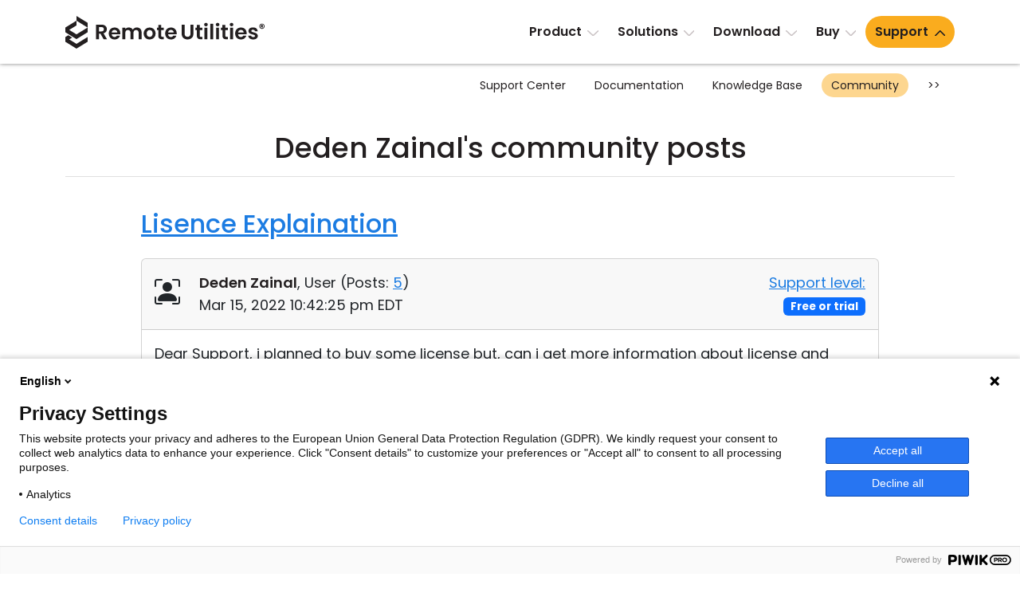

--- FILE ---
content_type: text/html; charset=UTF-8
request_url: https://www.remoteutilities.com/support/forums/user/9358/post/all/
body_size: 10549
content:
<!DOCTYPE html>
<html lang="en">
<head>
<meta charset="UTF-8">
<meta http-equiv="X-UA-Compatible" content="IE=edge">
<meta name="viewport" content="width=device-width, initial-scale=1">
<!-- The above 3 meta tags *must* come first in the head; any other head content must come *after* these tags -->
<title>Deden  Zainal's community posts | Remote Utilities</title>
<meta name="robots" content="index, follow">
		<link rel="canonical" href="https://www.remoteutilities.com/support/forums/user/9358/post/all/">
		<link rel="icon" href="/favicon.ico" type="image/x-icon">
<link rel="icon" href="/favicon.svg" type="image/svg+xml">
<!-- CSS -->
<script nonce="6e376719460b3252d3de8738387360d2706641f28a629fd09f60281704a6edcd" data-skip-moving="true">(function(w, d, n) {var cl = "bx-core";var ht = d.documentElement;var htc = ht ? ht.className : undefined;if (htc === undefined || htc.indexOf(cl) !== -1){return;}var ua = n.userAgent;if (/(iPad;)|(iPhone;)/i.test(ua)){cl += " bx-ios";}else if (/Windows/i.test(ua)){cl += ' bx-win';}else if (/Macintosh/i.test(ua)){cl += " bx-mac";}else if (/Linux/i.test(ua) && !/Android/i.test(ua)){cl += " bx-linux";}else if (/Android/i.test(ua)){cl += " bx-android";}cl += (/(ipad|iphone|android|mobile|touch)/i.test(ua) ? " bx-touch" : " bx-no-touch");cl += w.devicePixelRatio && w.devicePixelRatio >= 2? " bx-retina": " bx-no-retina";if (/AppleWebKit/.test(ua)){cl += " bx-chrome";}else if (/Opera/.test(ua)){cl += " bx-opera";}else if (/Firefox/.test(ua)){cl += " bx-firefox";}ht.className = htc ? htc + " " + cl : cl;})(window, document, navigator);</script>


<link href="/bitrix/js/ui/design-tokens/dist/ui.design-tokens.min.css?172055957423463" type="text/css"  rel="stylesheet">
<link href="/bitrix/js/ui/fonts/opensans/ui.font.opensans.min.css?16732664972320" type="text/css"  rel="stylesheet">
<link href="/bitrix/js/main/popup/dist/main.popup.bundle.min.css?176078639428056" type="text/css"  rel="stylesheet">
<link href="/bitrix/js/main/loader/dist/loader.bundle.min.css?15701733612029" type="text/css"  rel="stylesheet">
<link href="/bitrix/js/main/core/css/core_viewer.min.css?172055960658384" type="text/css"  rel="stylesheet">
<link href="/bitrix/cache/css/s2/rut2024/page_1c536a520552959418903a6808440bcd/page_1c536a520552959418903a6808440bcd_v1.css?176320331121432" type="text/css"  rel="stylesheet">
<link href="/bitrix/cache/css/s2/rut2024/template_17c2c868656ea9968333335d902aac4a/template_17c2c868656ea9968333335d902aac4a_v1.css?1764060378397105" type="text/css"  data-template-style="true" rel="stylesheet">







<!-- Scripts -->
<!-- Umami tracking code -->
<script nonce="6e376719460b3252d3de8738387360d2706641f28a629fd09f60281704a6edcd" data-skip-moving="true" defer src="https://cloud.umami.is/script.js" data-website-id="bc792955-52e0-499e-8da9-bb5d53a05a85"></script>
<!-- Umami tracking code -->
</head>
<body>
<!-- Piwik tracking code -->
<script nonce="6e376719460b3252d3de8738387360d2706641f28a629fd09f60281704a6edcd" data-skip-moving="true">
(function(window, document, dataLayerName, id) {
window[dataLayerName]=window[dataLayerName]||[],window[dataLayerName].push({start:(new Date).getTime(),event:"stg.start"});var scripts=document.getElementsByTagName('script')[0],tags=document.createElement('script');
function stgCreateCookie(a,b,c){var d="";if(c){var e=new Date;e.setTime(e.getTime()+24*c*60*60*1e3),d="; expires="+e.toUTCString();f="; SameSite=Strict"}document.cookie=a+"="+b+d+f+"; path=/"}
var isStgDebug=(window.location.href.match("stg_debug")||document.cookie.match("stg_debug"))&&!window.location.href.match("stg_disable_debug");stgCreateCookie("stg_debug",isStgDebug?1:"",isStgDebug?14:-1);
var qP=[];dataLayerName!=="dataLayer"&&qP.push("data_layer_name="+dataLayerName),isStgDebug&&qP.push("stg_debug");var qPString=qP.length>0?("?"+qP.join("&")):"";
tags.async=!0,tags.src="https://remoteutilities.containers.piwik.pro/"+id+".js"+qPString,scripts.parentNode.insertBefore(tags,scripts);
!function(a,n,i){a[n]=a[n]||{};for(var c=0;c<i.length;c++)!function(i){a[n][i]=a[n][i]||{},a[n][i].api=a[n][i].api||function(){var a=[].slice.call(arguments,0);"string"==typeof a[0]&&window[dataLayerName].push({event:n+"."+i+":"+a[0],parameters:[].slice.call(arguments,1)})}}(i[c])}(window,"ppms",["tm","cm"]);
})(window, document, 'dataLayer', '2b0766c4-e7bc-4cde-9dff-be1aa07086d8');
</script>
<!-- Piwik tracking code -->
<div id="page">
<header>
<nav class="navbar navbar-expand-lg" id="top-navbar">
<div class="container-md">
<div class="d-flex flex-grow-1 align-items-center justify-content-between">
<div class="logo">
<a class="navbar-brand" href="/"><img alt="remote control software" src="/bitrix/templates/rut2024/images/logo.svg" width="250" height="41"></a>
</div>
<div>
<a class="navbar-toggler" href="#top-mobile-menu" aria-controls="top-menu" aria-expanded="false" aria-label="Toggle navigation">
<span class="navbar-toggler-icon"></span>
</a>
<div class="collapse navbar-collapse" id="top-menu">
	<ul class="navbar-nav">
				<li class="nav-item dropdown"><a class="nav-link dropdown-toggle" href="/product/" role="button" data-bs-toggle="dropdown" aria-expanded="false">Product</a>
			<ul class="dropdown-menu d-grid cols-2 rows-5">
						<li class="nav-item"><a class="dropdown-item" href="/product/">Tour</a></li>
						<li class="nav-item"><a class="dropdown-item" href="/product/security.php">Security</a></li>
						<li class="nav-item"><a class="dropdown-item" href="/product/screenshots.php">Screenshots</a></li>
						<li class="nav-item"><a class="dropdown-item" href="/product/release-notes.php">Release Notes</a></li>
						<li class="nav-item col2"><a class="dropdown-item" href="/product/connection-modes.php">Connection Modes</a></li>
						<li class="nav-item col2"><a class="dropdown-item" href="/product/unattended-access.php">Unattended Access</a></li>
						<li class="nav-item col2"><a class="dropdown-item" href="/product/active-directory-support.php">Active Directory Support</a></li>
						<li class="nav-item col2"><a class="dropdown-item" href="/product/msi-configuration.php">MSI Configuration</a></li>
						<li class="nav-item col2"><a class="dropdown-item" href="/product/cloud-and-onpremise.php">Cloud & On-Premise</a></li>
			</ul></li>			<li class="nav-item dropdown"><a class="nav-link dropdown-toggle" href="/solutions/" role="button" data-bs-toggle="dropdown" aria-expanded="false">Solutions</a>
			<ul class="dropdown-menu">
						<li class="nav-item"><a class="dropdown-item" href="/solutions/remote-access-for-finance-and-banking.php">Finance and Banking</a></li>
						<li class="nav-item"><a class="dropdown-item" href="/solutions/remote-access-for-manufacturing-and-retail.php">Manufacturing and Retail</a></li>
						<li class="nav-item"><a class="dropdown-item" href="/solutions/remote-access-for-healthcare.php">Healthcare</a></li>
						<li class="nav-item"><a class="dropdown-item" href="/solutions/remote-access-for-education-and-govt.php">Education and Government</a></li>
						<li class="nav-item"><a class="dropdown-item" href="/solutions/remote-access-for-IT.php">Information technology</a></li>
			</ul></li>			<li class="nav-item dropdown"><a class="nav-link dropdown-toggle" href="/download/" role="button" data-bs-toggle="dropdown" aria-expanded="false">Download</a>
			<ul class="dropdown-menu">
						<li class="nav-item"><a class="dropdown-item" href="/download/">Windows</a></li>
						<li class="nav-item"><a class="dropdown-item" href="/download/mac.php">macOS</a></li>
						<li class="nav-item"><a class="dropdown-item" href="/download/linux.php">Linux</a></li>
						<li class="nav-item"><a class="dropdown-item" href="/download/mobile.php">iOS/Android</a></li>
			</ul></li>			<li class="nav-item dropdown"><a class="nav-link dropdown-toggle" href="/buy/" role="button" data-bs-toggle="dropdown" aria-expanded="false">Buy</a>
			<ul class="dropdown-menu dropdown-menu-lg-end">
						<li class="nav-item"><a class="dropdown-item" href="/buy/">Buy Online</a></li>
						<li class="nav-item"><a class="dropdown-item" href="/buy/license-assistant.php">License Assistant</a></li>
						<li class="nav-item"><a class="dropdown-item" href="/buy/request-quote.php">Request for Quote</a></li>
						<li class="nav-item"><a class="dropdown-item" href="/buy/upgrade-form.php">Upgrade Your License</a></li>
						<li class="nav-item"><a class="dropdown-item" href="/buy/sales-inquiry.php">Contact Sales</a></li>
			</ul></li>			<li class="nav-item dropdown selected"><a class="nav-link dropdown-toggle" href="/support/" role="button" data-bs-toggle="dropdown" aria-expanded="false">Support</a>
			<ul class="dropdown-menu dropdown-menu-lg-end d-grid cols-2 rows-4">
						<li class="nav-item"><a class="dropdown-item" href="/support/">Support Center</a></li>
						<li class="nav-item"><a class="dropdown-item" href="/support/docs/">Documentation</a></li>
						<li class="nav-item"><a class="dropdown-item" href="/support/kb/">Knowledge Base</a></li>
						<li class="nav-item selected"><a class="dropdown-item" href="/support/forums/">Community</a></li>
						<li class="nav-item col2"><a class="dropdown-item" href="/support/customer.php">Customer Area</a></li>
						<li class="nav-item col2"><a class="dropdown-item" href="/support/lostkey.php">Recover Lost Key</a></li>
						<li class="nav-item col2"><a class="dropdown-item" href="/support/free.php">Get Free License</a></li>
			</ul></li>	</ul>
	</div>
</div>
</div>
</div>
</nav>
	<nav class="d-none d-lg-block" id="section-navbar">
	<div class="container-lg">
	<ul class="nav justify-content-end">
			<li class="nav-link col0">
				<a href="/support/" class="nav-item">
				Support Center</a></li>
				<li class="nav-link col0">
				<a href="/support/docs/" class="nav-item">
				Documentation</a></li>
				<li class="nav-link col0">
				<a href="/support/kb/" class="nav-item">
				Knowledge Base</a></li>
				<li class="nav-link selected col0">
				<a href="/support/forums/" class="nav-item">
				Community</a></li>
					<li class="nav-link col0"><button class="btn-section-navbar-next" data-target=".col2">&gt;&gt;</button></li>
			<li class="nav-link col2 d-none"><button class="btn-section-navbar-prev" data-target=".col0">&lt;&lt;</button></li>
					<li class="nav-link d-none col2">
				<a href="/support/customer.php" class="nav-item">
				Customer Area</a></li>
				<li class="nav-link d-none col2">
				<a href="/support/lostkey.php" class="nav-item">
				Recover Lost Key</a></li>
				<li class="nav-link d-none col2">
				<a href="/support/free.php" class="nav-item">
				Get Free License</a></li>
			</ul>
	</div>
	</nav>
	</header>
<main>
	<div class="container-md">
	<h1 class="text-center">Deden  Zainal's community posts</h1>
	<hr class="h1">
	<div class="support-page forum">
<div class="row justify-content-center mb-5">
<div class="col-lg-10">
		<h2 class="mt-0">
				<a href="/support/forums/messages/forum3/message11668/250">Lisence Explaination				</a>	</h2>
		<!--MSG_11668-->
<div id="message11668">
<div class="card mb-3 forum-message" data-author-name="Deden Zainal">
<div class="card-header py-3">
	<div class="row align-items-center">
	<div class="col-sm-8 col-md-9">
	<div class="row">
<div class="col-auto forum-avatar">
<span class="bi bi-person-bounding-box fs-2"></span></div>
<div class="col">
<div itemprop="author" itemtype="https://schema.org/Person" itemscope><a class="text-decoration-none main-fg-color" href="/support/forums/user/9358/" itemprop="url"><strong itemprop="name">Deden Zainal</strong></a>, 
	User		(<span itemprop="agentInteractionStatistic" itemtype="https://schema.org/InteractionCounter" itemscope><span itemprop="interactionType" content="https://schema.org/WriteAction">Posts:</span> <a href=""><span  itemprop="userInteractionCount">5</span></a></span>)
	</div>
<div itemprop="datePublished" content="2022-03-15T22:42:25-04:00">Mar 15, 2022 10:42:25 pm EDT</div>
</div>
</div>
	</div><div class="col-sm-4 col-md-3 text-sm-end">
	<a href="/support/kb/about-support-levels/" target="_blank" rel="noopener ugc">Support level:</a> <span class="badge text-bg-primary">Free or trial</span>
	</div>
	</div>
	</div>
<div class="card-body">
<div class="message-text" data-message-id="11668" itemprop="text">
Dear Support, i planned to buy some license but, can i get more information about license and program<br><br>1. i have 2 branch factory with same domain name, it is correct if i just buy 1 technician license for 20 pc (basic license) connected? and i can use that license in other pc?<br><br>2. if i just have Host license? can i remote that host without viewer license?<br><br>3. what you suggest, i have team and has their own user id windows, how can i separate every user whos login to the right windows login<br><br>thank you</div>
</div>
</div>
</div>
		<h2>
				<a href="/support/forums/messages/forum1/message11568/250">Host Ports				</a>	</h2>
		<!--MSG_11568-->
<div id="message11568">
<div class="card mb-3 forum-message" data-author-name="Deden Zainal">
<div class="card-header py-3">
	<div class="row align-items-center">
	<div class="col-sm-8 col-md-9">
	<div class="row">
<div class="col-auto forum-avatar">
<span class="bi bi-person-bounding-box fs-2"></span></div>
<div class="col">
<div itemprop="author" itemtype="https://schema.org/Person" itemscope><a class="text-decoration-none main-fg-color" href="/support/forums/user/9358/" itemprop="url"><strong itemprop="name">Deden Zainal</strong></a>, 
	User		(<span itemprop="agentInteractionStatistic" itemtype="https://schema.org/InteractionCounter" itemscope><span itemprop="interactionType" content="https://schema.org/WriteAction">Posts:</span> <a href=""><span  itemprop="userInteractionCount">5</span></a></span>)
	</div>
<div itemprop="datePublished" content="2022-02-27T20:10:11-05:00">Feb 27, 2022 8:10:11 pm EST</div>
</div>
</div>
	</div><div class="col-sm-4 col-md-3 text-sm-end">
	<a href="/support/kb/about-support-levels/" target="_blank" rel="noopener ugc">Support level:</a> <span class="badge text-bg-primary">Free or trial</span>
	</div>
	</div>
	</div>
<div class="card-body">
<div class="message-text" data-message-id="11568" itemprop="text">
<blockquote><p><b>Pauline wrote:</b><br><br>Hello Deden, <br><br>Could you please confirm if you were able to figure out the issue and it works for you now?<br><br>Please feel free to let us know if you mean something else or if you need our further assistance.</p></blockquote>Hello Pauline<br><br>Yes, its works now.. thanks for your support...</div>
</div>
</div>
</div>
		<h2>
				<a href="/support/forums/messages/forum1/message11546/250">Host Ports				</a>	</h2>
		<!--MSG_11546-->
<div id="message11546">
<div class="card mb-3 forum-message" data-author-name="Deden Zainal">
<div class="card-header py-3">
	<div class="row align-items-center">
	<div class="col-sm-8 col-md-9">
	<div class="row">
<div class="col-auto forum-avatar">
<span class="bi bi-person-bounding-box fs-2"></span></div>
<div class="col">
<div itemprop="author" itemtype="https://schema.org/Person" itemscope><a class="text-decoration-none main-fg-color" href="/support/forums/user/9358/" itemprop="url"><strong itemprop="name">Deden Zainal</strong></a>, 
	User		(<span itemprop="agentInteractionStatistic" itemtype="https://schema.org/InteractionCounter" itemscope><span itemprop="interactionType" content="https://schema.org/WriteAction">Posts:</span> <a href=""><span  itemprop="userInteractionCount">5</span></a></span>)
	</div>
<div itemprop="datePublished" content="2022-02-23T04:16:00-05:00">Feb 23, 2022 4:16:00 am EST</div>
</div>
</div>
	</div><div class="col-sm-4 col-md-3 text-sm-end">
	<a href="/support/kb/about-support-levels/" target="_blank" rel="noopener ugc">Support level:</a> <span class="badge text-bg-primary">Free or trial</span>
	</div>
	</div>
	</div>
<div class="card-body">
<div class="message-text" data-message-id="11546" itemprop="text">
<blockquote><p><b>Pauline wrote:</b><br><br>Hello Deden, <br><br>Thank you for the clarification.<br><br>Please note that when connecting via Direct connection or Internet-ID connection via the self-hosted RU Server, you can choose any other port that is available for you. In case if you're using Direct connection, you can change the port to a custom value in the <a href="https://www.remoteutilities.com/support/docs/network/#Port" target="_blank" rel="noopener ugc" >Host Settings -&gt; Port tab</a> and Viewer's <a href="https://www.remoteutilities.com/support/docs/editing-connections/#Network" target="_blank" rel="noopener ugc" >Connection Properties window -&gt; Network tab</a>.<br>If you use Internet-ID connection via the RU Server, you can change the Server's communication port as well by following the instructions provided on <a href="https://www.remoteutilities.com/support/docs/ports-used-by-ruserver/" target="_blank" rel="noopener ugc" >this page</a>.<br><br>Hope that helps.</p></blockquote>hello there..<br>im sorry for miss information,<br>my computer use software that redirect connection to internet<br><br>when im using another pc to use remote utilities software its working so well...<br><br>thank you for your support and im sorry for my wrong</div>
</div>
</div>
</div>
		<h2>
				<a href="/support/forums/messages/forum1/message11512/250">Host Ports				</a>	</h2>
		<!--MSG_11512-->
<div id="message11512">
<div class="card mb-3 forum-message" data-author-name="Deden Zainal">
<div class="card-header py-3">
	<div class="row align-items-center">
	<div class="col-sm-8 col-md-9">
	<div class="row">
<div class="col-auto forum-avatar">
<span class="bi bi-person-bounding-box fs-2"></span></div>
<div class="col">
<div itemprop="author" itemtype="https://schema.org/Person" itemscope><a class="text-decoration-none main-fg-color" href="/support/forums/user/9358/" itemprop="url"><strong itemprop="name">Deden Zainal</strong></a>, 
	User		(<span itemprop="agentInteractionStatistic" itemtype="https://schema.org/InteractionCounter" itemscope><span itemprop="interactionType" content="https://schema.org/WriteAction">Posts:</span> <a href=""><span  itemprop="userInteractionCount">5</span></a></span>)
	</div>
<div itemprop="datePublished" content="2022-02-21T06:17:42-05:00">Feb 21, 2022 6:17:42 am EST</div>
</div>
</div>
	</div><div class="col-sm-4 col-md-3 text-sm-end">
	<a href="/support/kb/about-support-levels/" target="_blank" rel="noopener ugc">Support level:</a> <span class="badge text-bg-primary">Free or trial</span>
	</div>
	</div>
	</div>
<div class="card-body">
<div class="message-text" data-message-id="11512" itemprop="text">
<blockquote><p><b>Conrad Sallian wrote:</b><br><br>Hello Deden, <br><br>Are you connecting via our public servers or the self hosted server?</p></blockquote>Hello Sir,<br><br>im Connecting via self hosted / not connect to internet</div>
</div>
</div>
</div>
		<h2>
				<a href="/support/forums/messages/forum1/message11503/250">Host Ports				</a>	</h2>
		<!--MSG_11503-->
<div id="message11503">
<div class="card mb-3 forum-message" data-author-name="Deden Zainal">
<div class="card-header py-3">
	<div class="row align-items-center">
	<div class="col-sm-8 col-md-9">
	<div class="row">
<div class="col-auto forum-avatar">
<span class="bi bi-person-bounding-box fs-2"></span></div>
<div class="col">
<div itemprop="author" itemtype="https://schema.org/Person" itemscope><a class="text-decoration-none main-fg-color" href="/support/forums/user/9358/" itemprop="url"><strong itemprop="name">Deden Zainal</strong></a>, 
	User		(<span itemprop="agentInteractionStatistic" itemtype="https://schema.org/InteractionCounter" itemscope><span itemprop="interactionType" content="https://schema.org/WriteAction">Posts:</span> <a href=""><span  itemprop="userInteractionCount">5</span></a></span>)
	</div>
<div itemprop="datePublished" content="2022-02-20T21:15:27-05:00">Feb 20, 2022 9:15:27 pm EST</div>
</div>
</div>
	</div><div class="col-sm-4 col-md-3 text-sm-end">
	<a href="/support/kb/about-support-levels/" target="_blank" rel="noopener ugc">Support level:</a> <span class="badge text-bg-primary">Free or trial</span>
	</div>
	</div>
	</div>
<div class="card-body">
<div class="message-text" data-message-id="11503" itemprop="text">
<blockquote><p><b>Conrad Sallian wrote:</b><br><br>Hello Paul,<br><br>Thanks for the question. <br><br>This is what our <a href="https://www.remoteutilities.com/solutions/self-hosted-server.php" target="_blank" rel="noopener ugc" >Gateway Mediation Server</a> can be used for. You can set the port used by GMS to 443 and this will be the only port that has to be open on the Host side (an outgoing one, that is). <br><br>However, for the "vanilla" Internet ID connection, i.e. using our intermediary servers, other outgoing ports should be open, as listed in this knowledge base article <a href="https://www.remoteutilities.com/support/docs/ports-used-by-remote-utilities/" target="_blank" rel="noopener ugc" >https://www.remoteutilities.com/support/docs/ports-used-by-remote-utilities/</a><br><br>Hope that helps.</p></blockquote>Hello dear Suport,<br><br>i have already added this port into my firewall.. but still cannot access.. can you give me other port used for remote<br><br>thank you..</div>
	<div>
	Edited:Deden Zainal - Feb 20, 2022 9:17:43 pm EST	</div>
	</div>
</div>
</div>
	<div class="mt-5">
		</div>
	</div>
</div>
</div>
	</div>
	</main>
<footer>
<div class="container-md">
<div class="row row1 pt-5 pb-lg-4">
<div class="col-lg-4">
<p class="logo"><a href="/"><img alt="remote control software" src="/bitrix/templates/rut2024/images/logo.svg" width="250" height="41"></a></p>
<p>Feature-rich and secure remote access software at an affordable price.</p>

<p class="ext-links">
<a href="https://x.com/remoteutilities" target="_blank" rel="noopener ugc"><img alt="" src="/images/footer/x.svg" width="30" height="30"></a>

<a href="https://www.facebook.com/RemoteUtilities" target="_blank" rel="noopener ugc"><img alt="" src="/images/footer/facebook.svg" width="30" height="30"></a>


<a href="https://www.linkedin.com/company/remoteutilities/" target="_blank" rel="noopener ugc"><img alt="" src="/images/footer/linkedin.svg" width="30" height="30"></a>

<a href="https://www.youtube.com/remoteutilities" target="_blank" rel="noopener ugc"><img alt="" src="/images/footer/youtube.svg" width="40" height="40"></a>

<a href="https://www.reddit.com/r/remoteutilities/" target="_blank" rel="noopener ugc"><img alt="" src="/images/footer/reddit.svg" width="34" height="34"></a>
</p>
</div>
<div class="col-lg-8 p-0 d-none d-lg-block">
<div class="row">
<div class="col-lg-3 d-none d-lg-block">
<h3>Product</h3>
<nav>
<ul class="list-unstyled">
<li><a href="/product/">Tour</a></li>
<li><a href="/product/security.php">Security</a></li>
<li><a href="/product/screenshots.php">Screenshots</a></li>
<li><a href="/support/docs/">Documentation</a></li>
<li><a href="/support/kb/">Knowledge Base</a></li>
<li><a href="/support/forums/">Community</a></li>
</ul>
</nav>
</div>
<div class="col-lg-3 d-none d-lg-block">
<h3>Downloads</h3>
<nav>
<ul class="list-unstyled">
<li><a href="/download/">Windows</a></li>
<li><a href="/download/mac.php">macOS</a></li>
<li><a href="/download/linux.php">Linux</a></li>
<li><a href="/download/mobile.php">iOS & Android</a></li>
<li><a href="/download/older-versions.php">Older versions</a></li>
<li><a href="/support/docs/installing-and-uninstalling/">Uninstall information</a></li>
</ul>
</nav>
</div>
<div class="col-lg-3 d-none d-lg-block">
<h3>Legal</h3>
<nav>
<ul class="list-unstyled">
<li><a href="/about/upgrade-policy.php">Upgrade policy</a></li>
<li><a href="/about/privacy-policy.php">Privacy policy</a></li>
<li><a href="/about/support-policy.php">Support policy</a></li>
<li><a href="/buy/money-back-guarantee.php">Refund policy</a></li>
<li><a href="/about/csa.php">CSA Guidelines</a></li>
	<li><a href="/about/hipaa.php">HIPAA</a></li>
	<li><a href="/about/eula.php">EULA</a></li>
</ul>
</nav>
</div>
	<div class="col-lg-3 d-none d-lg-block">
	<h3>Partners</h3>
	<nav>
	<ul class="list-unstyled">
			<li><a href="/partners/">Become a partner</a></li>
		<li><a href="/partners/pa.php">Partner Log In</a></li>
			</ul>
	</nav>
	</div>
	</div>
</div>
</div>
<nav class="d-lg-none">
<div class="row">
<div class="accordion p-0" id="accordion-bottom-menu">
<div class="accordion-item">
<h3 class="accordion-header">
<button class="accordion-button collapsed" type="button" data-bs-toggle="collapse" data-bs-target="#accordion-bottom-menu1" aria-expanded="false" aria-controls="accordion-bottom-menu1">Product</button>
</h3>
<div id="accordion-bottom-menu1" class="accordion-collapse collapse">
<div class="accordion-body">
<ul class="list-unstyled">
<li><a href="/product/">Tour</a></li>
<li><a href="/product/security.php">Security</a></li>
<li><a href="/product/screenshots.php">Screenshots</a></li>
<li><a href="/support/docs/">Documentation</a></li>
<li><a href="/support/kb/">Knowledge Base</a></li>
<li><a href="/support/forums/">Community</a></li>
</ul>
</div>
</div>
</div>
<div class="accordion-item">
<h3 class="accordion-header">
<button class="accordion-button collapsed" type="button" data-bs-toggle="collapse" data-bs-target="#accordion-bottom-menu2" aria-expanded="false" aria-controls="accordion-bottom-menu2">Downloads</button>
</h3>
<div id="accordion-bottom-menu2" class="accordion-collapse collapse">
<div class="accordion-body">
<ul class="list-unstyled">
<li><a href="/download/">Windows</a></li>
<li><a href="/download/mac.php">macOS</a></li>
<li><a href="/download/linux.php">Linux</a></li>
<li><a href="/download/mobile.php">iOS & Android</a></li>
<li><a href="/download/older-versions.php">Older versions</a></li>
<li><a href="/support/docs/installing-and-uninstalling/">Uninstall information</a></li>
</ul>
</div>
</div>
</div>
<div class="accordion-item"> 
<h3 class="accordion-header">
<button class="accordion-button collapsed" type="button" data-bs-toggle="collapse" data-bs-target="#accordion-bottom-menu3" aria-expanded="false" aria-controls="accordion-bottom-menu3">Legal</button>
</h3>
<div id="accordion-bottom-menu3" class="accordion-collapse collapse">
<div class="accordion-body">
<ul class="list-unstyled">
<li><a href="/about/upgrade-policy.php">Upgrade policy</a></li>
<li><a href="/about/privacy-policy.php">Privacy policy</a></li>
<li><a href="/about/support-policy.php">Support policy</a></li>
<li><a href="/buy/money-back-guarantee.php">Refund policy</a></li>
<li><a href="/about/csa.php">CSA Guidelines</a></li>
	<li><a href="/about/hipaa.php">HIPAA</a></li>
	<li><a href="/about/eula.php">EULA</a></li>
</ul>
</div>
</div>
</div>
<div class="accordion-item">
<h3 class="accordion-header">
<button class="accordion-button collapsed" type="button" data-bs-toggle="collapse" data-bs-target="#accordion-bottom-menu4" aria-expanded="false" aria-controls="accordion-bottom-menu4">About</button>
</h3>
<div id="accordion-bottom-menu4" class="accordion-collapse collapse">
<div class="accordion-body">
<ul class="list-unstyled">
<li><a href="/blog/">Blog</a></li>
<li><a href="/about/press-room.php">Press-room</a></li>
<li><a href="/about/write-review.php">Write a review</a></li>
<li><a href="/about/terms.php">Terms of service</a></li>
<li><a href="/about/">Contact us</a></li>
</ul>
</div>
</div>
</div>
	<div class="accordion-item">
	<h3 class="accordion-header">
	<button class="accordion-button collapsed" type="button" data-bs-toggle="collapse" data-bs-target="#accordion-bottom-menu5" aria-expanded="false" aria-controls="accordion-bottom-menu5">Partners</button>
	</h3>
	<div id="accordion-bottom-menu5" class="accordion-collapse collapse">
	<div class="accordion-body">
	<ul class="list-unstyled">
			<li><a href="/partners/">Become a partner</a></li>
		<li><a href="/partners/pa.php">Partner Log In</a></li>
			</ul>
	</div>
	</div>
	</div>
		<div class="accordion-item">
	<h3 class="accordion-header">
	<button class="accordion-button collapsed accordion-lang-item" type="button" data-bs-toggle="collapse" data-bs-target="#accordion-bottom-menu6" aria-expanded="false" aria-controls="accordion-bottom-menu6">Other languages <span class="bi bi-globe ms-2"></span> </button>
	</h3>
	<div id="accordion-bottom-menu6" class="accordion-collapse collapse">
	<div class="accordion-body">
	<ul class="list-unstyled">
		<li><a href="/" class="lang-link fw-bold">English</a></li>
				<li><a href="/ar/" class="lang-link">العربية</a></li>
						<li><a href="/cs/" class="lang-link">Čeština</a></li>
						<li><a href="/da/" class="lang-link">Dansk</a></li>
						<li><a href="/de/" class="lang-link">Deutsch</a></li>
						<li><a href="/el/" class="lang-link">Ελληνικά</a></li>
						<li><a href="/es/" class="lang-link">Español</a></li>
						<li><a href="/fr/" class="lang-link">Français</a></li>
						<li><a href="/he/" class="lang-link">עברית</a></li>
						<li><a href="/it/" class="lang-link">Italiano</a></li>
						<li><a href="/ja/" class="lang-link">日本語</a></li>
						<li><a href="/ko/" class="lang-link">한국어</a></li>
						<li><a href="/ms/" class="lang-link">Bahasa Melayu</a></li>
						<li><a href="/nl/" class="lang-link">Nederlands</a></li>
						<li><a href="/no/" class="lang-link">Norsk</a></li>
						<li><a href="/pl/" class="lang-link">Polski</a></li>
						<li><a href="/pt-BR/" class="lang-link">Português do Brasil</a></li>
						<li><a href="/pt-PT/" class="lang-link">Português</a></li>
						<li><a href="/sv/" class="lang-link">Svenska</a></li>
						<li><a href="/th/" class="lang-link">ไทย</a></li>
						<li><a href="/tr/" class="lang-link">Türkçe</a></li>
						<li><a href="/vi/" class="lang-link">Tiếng Việt</a></li>
						<li><a href="/zh-Hans/" class="lang-link">簡體中文</a></li>
						<li><a href="/zh-Hant/" class="lang-link">繁體中文</a></li>
				</ul>
	</div>
	</div>
	</div>
	</div>
</div>
</nav>
<div class="row row2 pb-4 d-none d-lg-flex">
<div class="col-lg-auto mb-4 mb-lg-0 d-none d-lg-block">
	<nav>
	<ul class="nav lang-menu">
	<li class="dropup"><span class="dropdown-toggle" data-bs-toggle="dropdown" role="button" aria-expanded="false"><span class="bi bi-globe me-1"></span> Other languages</span>
	<ul class="dropdown-menu multicols-lg-3" id="f-lang">
		<li><a href="/" class="lang-link fw-bold"><img src="/images/flags/svg/en.svg" alt="English" title="English" width="32" height="32"> <span>English</span></a></li>
				<li><a href="/ar/" class="lang-link"><img src="/images/flags/svg/ar.svg" alt="العربية" title="العربية"  width="32" height="32"> <span>العربية</span></a></li>
						<li><a href="/cs/" class="lang-link"><img src="/images/flags/svg/cs.svg" alt="Čeština" title="Čeština"  width="32" height="32"> <span>Čeština</span></a></li>
						<li><a href="/da/" class="lang-link"><img src="/images/flags/svg/da.svg" alt="Dansk" title="Dansk"  width="32" height="32"> <span>Dansk</span></a></li>
						<li><a href="/de/" class="lang-link"><img src="/images/flags/svg/de.svg" alt="Deutsch" title="Deutsch"  width="32" height="32"> <span>Deutsch</span></a></li>
						<li><a href="/el/" class="lang-link"><img src="/images/flags/svg/el.svg" alt="Ελληνικά" title="Ελληνικά"  width="32" height="32"> <span>Ελληνικά</span></a></li>
						<li><a href="/es/" class="lang-link"><img src="/images/flags/svg/es.svg" alt="Español" title="Español"  width="32" height="32"> <span>Español</span></a></li>
						<li><a href="/fr/" class="lang-link"><img src="/images/flags/svg/fr.svg" alt="Français" title="Français"  width="32" height="32"> <span>Français</span></a></li>
						<li><a href="/he/" class="lang-link"><img src="/images/flags/svg/he.svg" alt="עברית" title="עברית"  width="32" height="32"> <span>עברית</span></a></li>
						<li><a href="/it/" class="lang-link"><img src="/images/flags/svg/it.svg" alt="Italiano" title="Italiano"  width="32" height="32"> <span>Italiano</span></a></li>
						<li><a href="/ja/" class="lang-link"><img src="/images/flags/svg/ja.svg" alt="日本語" title="日本語"  width="32" height="32"> <span>日本語</span></a></li>
						<li><a href="/ko/" class="lang-link"><img src="/images/flags/svg/ko.svg" alt="한국어" title="한국어"  width="32" height="32"> <span>한국어</span></a></li>
						<li><a href="/ms/" class="lang-link"><img src="/images/flags/svg/ms.svg" alt="Bahasa Melayu" title="Bahasa Melayu"  width="32" height="32"> <span>Bahasa Melayu</span></a></li>
						<li><a href="/nl/" class="lang-link"><img src="/images/flags/svg/nl.svg" alt="Nederlands" title="Nederlands"  width="32" height="32"> <span>Nederlands</span></a></li>
						<li><a href="/no/" class="lang-link"><img src="/images/flags/svg/no.svg" alt="Norsk" title="Norsk"  width="32" height="32"> <span>Norsk</span></a></li>
						<li><a href="/pl/" class="lang-link"><img src="/images/flags/svg/pl.svg" alt="Polski" title="Polski"  width="32" height="32"> <span>Polski</span></a></li>
						<li><a href="/pt-BR/" class="lang-link"><img src="/images/flags/svg/pt-BR.svg" alt="Português do Brasil" title="Português do Brasil"  width="32" height="32"> <span>Português do Brasil</span></a></li>
						<li><a href="/pt-PT/" class="lang-link"><img src="/images/flags/svg/pt-PT.svg" alt="Português" title="Português"  width="32" height="32"> <span>Português</span></a></li>
						<li><a href="/sv/" class="lang-link"><img src="/images/flags/svg/sv.svg" alt="Svenska" title="Svenska"  width="32" height="32"> <span>Svenska</span></a></li>
						<li><a href="/th/" class="lang-link"><img src="/images/flags/svg/th.svg" alt="ไทย" title="ไทย"  width="32" height="32"> <span>ไทย</span></a></li>
						<li><a href="/tr/" class="lang-link"><img src="/images/flags/svg/tr.svg" alt="Türkçe" title="Türkçe"  width="32" height="32"> <span>Türkçe</span></a></li>
						<li><a href="/vi/" class="lang-link"><img src="/images/flags/svg/vi.svg" alt="Tiếng Việt" title="Tiếng Việt"  width="32" height="32"> <span>Tiếng Việt</span></a></li>
						<li><a href="/zh-Hans/" class="lang-link"><img src="/images/flags/svg/zh-Hans.svg" alt="簡體中文" title="簡體中文"  width="32" height="32"> <span>簡體中文</span></a></li>
						<li><a href="/zh-Hant/" class="lang-link"><img src="/images/flags/svg/zh-Hant.svg" alt="繁體中文" title="繁體中文"  width="32" height="32"> <span>繁體中文</span></a></li>
				</ul>
	</li>
	</ul>
	</nav>
	</div>
<div class="col-lg spelling-container text-lg-end">
</div>
</div>
</div>
<div class="row3 py-4">
<div class="container-md">
<nav id="bottom-menu" class="mb-4">
<ul class="nav vertical-bar justify-content-lg-center">
<li class="nav-item"><a class="nav-link" href="/blog/">Blog</a></li>
<li class="nav-item"><a class="nav-link" href="/about/press-room.php">Press-room</a></li>
<li class="nav-item"><a class="nav-link" href="/about/write-review.php">Write a review</a></li>
<li class="nav-item"><a class="nav-link" href="/about/terms.php">Terms of service</a></li>
<li class="nav-item"><a class="nav-link" href="/about/">Contact us</a></li>
</ul>
</nav>
<div class="text-center">
© 2010 - 2025 Remote Utilities and Remote Utilities logo are either registered trademarks or trademarks of Remote Utilities Pte. Ltd. in the United States and other countries. All rights reserved.</div>
</div>
</div>
</footer>
</div>
	<nav class="d-lg-none" id="top-mobile-menu">
	<ul>
				<li><a href="/product/">Product</a>
			<ul>
						<li><a href="/product/">Tour</a></li>
						<li><a href="/product/security.php">Security</a></li>
						<li><a href="/product/screenshots.php">Screenshots</a></li>
						<li><a href="/product/release-notes.php">Release Notes</a></li>
						<li><a href="/product/connection-modes.php">Connection Modes</a></li>
						<li><a href="/product/unattended-access.php">Unattended Access</a></li>
						<li><a href="/product/active-directory-support.php">Active Directory Support</a></li>
						<li><a href="/product/msi-configuration.php">MSI Configuration</a></li>
						<li><a href="/product/cloud-and-onpremise.php">Cloud & On-Premise</a></li>
			</ul></li>			<li><a href="/solutions/">Solutions</a>
			<ul>
						<li><a href="/solutions/remote-access-for-finance-and-banking.php">Finance and Banking</a></li>
						<li><a href="/solutions/remote-access-for-manufacturing-and-retail.php">Manufacturing and Retail</a></li>
						<li><a href="/solutions/remote-access-for-healthcare.php">Healthcare</a></li>
						<li><a href="/solutions/remote-access-for-education-and-govt.php">Education and Government</a></li>
						<li><a href="/solutions/remote-access-for-IT.php">Information technology</a></li>
			</ul></li>			<li><a href="/download/">Download</a>
			<ul>
						<li><a href="/download/">Windows</a></li>
						<li><a href="/download/mac.php">macOS</a></li>
						<li><a href="/download/linux.php">Linux</a></li>
						<li><a href="/download/mobile.php">iOS/Android</a></li>
			</ul></li>			<li><a href="/buy/">Buy</a>
			<ul>
						<li><a href="/buy/">Buy Online</a></li>
						<li><a href="/buy/license-assistant.php">License Assistant</a></li>
						<li><a href="/buy/request-quote.php">Request for Quote</a></li>
						<li><a href="/buy/upgrade-form.php">Upgrade Your License</a></li>
						<li><a href="/buy/sales-inquiry.php">Contact Sales</a></li>
			</ul></li>			<li class="selected"><a href="/support/">Support</a>
			<ul>
						<li><a href="/support/">Support Center</a></li>
						<li><a href="/support/docs/">Documentation</a></li>
						<li><a href="/support/kb/">Knowledge Base</a></li>
						<li class="selected"><a href="/support/forums/">Community</a></li>
						<li><a href="/support/customer.php">Customer Area</a></li>
						<li><a href="/support/lostkey.php">Recover Lost Key</a></li>
						<li><a href="/support/free.php">Get Free License</a></li>
			</ul></li>	</ul>
	</nav>
	
<!-- JSON-LD -->
<script nonce="6e376719460b3252d3de8738387360d2706641f28a629fd09f60281704a6edcd" type="application/ld+json">
{
	"@context": "https://schema.org",
	"@type": "Organization",
	"url": "https://www.remoteutilities.com/",
	"logo": "https://www.remoteutilities.com/bitrix/templates/rut2024/images/logo.svg"
}
</script>
<!-- End JSON-LD -->
<script nonce="6e376719460b3252d3de8738387360d2706641f28a629fd09f60281704a6edcd">if(!window.BX)window.BX={};if(!window.BX.message)window.BX.message=function(mess){if(typeof mess==='object'){for(let i in mess) {BX.message[i]=mess[i];} return true;}};</script>
<script nonce="6e376719460b3252d3de8738387360d2706641f28a629fd09f60281704a6edcd">(window.BX||top.BX).message({"JS_CORE_LOADING":"Loading...","JS_CORE_WINDOW_CLOSE":"Close","JS_CORE_WINDOW_EXPAND":"Expand","JS_CORE_WINDOW_NARROW":"Restore","JS_CORE_WINDOW_SAVE":"Save","JS_CORE_WINDOW_CANCEL":"Cancel","JS_CORE_H":"h","JS_CORE_M":"m","JS_CORE_S":"s","JS_CORE_NO_DATA":"- No data -","JSADM_AI_HIDE_EXTRA":"Hide extra items","JSADM_AI_ALL_NOTIF":"All notifications","JSADM_AUTH_REQ":"Authentication is required!","JS_CORE_WINDOW_AUTH":"Log In","JS_CORE_IMAGE_FULL":"Full size","JS_CORE_WINDOW_CONTINUE":"Continue"});</script><script nonce="6e376719460b3252d3de8738387360d2706641f28a629fd09f60281704a6edcd" src="/bitrix/js/main/core/core.min.js?1760786996229643"></script><script nonce="6e376719460b3252d3de8738387360d2706641f28a629fd09f60281704a6edcd">BX.Runtime.registerExtension({"name":"main.core","namespace":"BX","loaded":true});</script>
<script nonce="6e376719460b3252d3de8738387360d2706641f28a629fd09f60281704a6edcd">BX.setJSList(["\/bitrix\/js\/main\/core\/core_ajax.js","\/bitrix\/js\/main\/core\/core_promise.js","\/bitrix\/js\/main\/polyfill\/promise\/js\/promise.js","\/bitrix\/js\/main\/loadext\/loadext.js","\/bitrix\/js\/main\/loadext\/extension.js","\/bitrix\/js\/main\/polyfill\/promise\/js\/promise.js","\/bitrix\/js\/main\/polyfill\/find\/js\/find.js","\/bitrix\/js\/main\/polyfill\/includes\/js\/includes.js","\/bitrix\/js\/main\/polyfill\/matches\/js\/matches.js","\/bitrix\/js\/ui\/polyfill\/closest\/js\/closest.js","\/bitrix\/js\/main\/polyfill\/fill\/main.polyfill.fill.js","\/bitrix\/js\/main\/polyfill\/find\/js\/find.js","\/bitrix\/js\/main\/polyfill\/matches\/js\/matches.js","\/bitrix\/js\/main\/polyfill\/core\/dist\/polyfill.bundle.js","\/bitrix\/js\/main\/core\/core.js","\/bitrix\/js\/main\/polyfill\/intersectionobserver\/js\/intersectionobserver.js","\/bitrix\/js\/main\/lazyload\/dist\/lazyload.bundle.js","\/bitrix\/js\/main\/polyfill\/core\/dist\/polyfill.bundle.js","\/bitrix\/js\/main\/parambag\/dist\/parambag.bundle.js"]);
</script>
<script nonce="6e376719460b3252d3de8738387360d2706641f28a629fd09f60281704a6edcd">BX.Runtime.registerExtension({"name":"ui.design-tokens","namespace":"window","loaded":true});</script>
<script nonce="6e376719460b3252d3de8738387360d2706641f28a629fd09f60281704a6edcd">BX.Runtime.registerExtension({"name":"ui.fonts.opensans","namespace":"window","loaded":true});</script>
<script nonce="6e376719460b3252d3de8738387360d2706641f28a629fd09f60281704a6edcd">BX.Runtime.registerExtension({"name":"ls","namespace":"window","loaded":true});</script>
<script nonce="6e376719460b3252d3de8738387360d2706641f28a629fd09f60281704a6edcd">BX.Runtime.registerExtension({"name":"main.popup","namespace":"BX.Main","loaded":true});</script>
<script nonce="6e376719460b3252d3de8738387360d2706641f28a629fd09f60281704a6edcd">BX.Runtime.registerExtension({"name":"popup","namespace":"window","loaded":true});</script>
<script nonce="6e376719460b3252d3de8738387360d2706641f28a629fd09f60281704a6edcd">BX.Runtime.registerExtension({"name":"main.loader","namespace":"BX","loaded":true});</script>
<script nonce="6e376719460b3252d3de8738387360d2706641f28a629fd09f60281704a6edcd">BX.Runtime.registerExtension({"name":"loader","namespace":"window","loaded":true});</script>
<script nonce="6e376719460b3252d3de8738387360d2706641f28a629fd09f60281704a6edcd">(window.BX||top.BX).message({"DISK_MYOFFICE":false});(window.BX||top.BX).message({"JS_CORE_VIEWER_ACTIONPANEL_MORE":"More...","JS_CORE_VIEWER_AJAX_ACCESS_DENIED":"Insufficient permission to view file. Please try to refresh the page.","JS_CORE_VIEWER_AJAX_CONNECTION_FAILED":"Error opening file. Please try again later.","JS_CORE_VIEWER_AJAX_OPEN_NEW_TAB":"Open in a new window","JS_CORE_VIEWER_AJAX_PRINT":"Print","JS_CORE_VIEWER_CONVERT_TITLE":"Convert to #NEW_FORMAT#?","JS_CORE_VIEWER_CREATE_DESCR_SAVE_DOC_F":"You are currently editing a new document in one of the windows. Once you have finished, click \u0022#SAVE_AS_DOC#\u0022 to add the document to your Intranet.","JS_CORE_VIEWER_CREATE_IN_SERVICE":"Create using #SERVICE#","JS_CORE_VIEWER_DESCR_AUTHOR":"Author","JS_CORE_VIEWER_DESCR_LAST_MODIFY":"Last modified","JS_CORE_VIEWER_DESCR_PROCESS_SAVE_FILE_TO_OWN_FILES":"The file #NAME# is being saved to \u003Cbr\u003Eyour Drive","JS_CORE_VIEWER_DESCR_SAVE_FILE_TO_OWN_FILES":"The file #NAME# has been saved\u003Cbr\u003Eto \u0022My Drive\\Stored files\u0022","JS_CORE_VIEWER_DISABLE_EDIT_BY_PERM":"Author does not allow you to edit this document.","JS_CORE_VIEWER_DOCUMENT_IS_LOCKED_BY":"The document is locked for editing","JS_CORE_VIEWER_DOWNLOAD":"Download","JS_CORE_VIEWER_DOWNLOAD_B24_DESKTOP":"Download","JS_CORE_VIEWER_DOWNLOAD_B24_DESKTOP_FULL":"Download Application","JS_CORE_VIEWER_DOWNLOAD_DOCUMENT":"Download Document","JS_CORE_VIEWER_DOWNLOAD_TO_PC":"Download","JS_CORE_VIEWER_EDIT":"Edit","JS_CORE_VIEWER_EDIT_IN_LOCAL_SERVICE":"Edit on my computer","JS_CORE_VIEWER_EDIT_IN_LOCAL_SERVICE_SHORT":"Edit using #SERVICE#","JS_CORE_VIEWER_EDIT_IN_SERVICE":"Edit in #SERVICE#","JS_CORE_VIEWER_GO_TO_FILE":"Go to file","JS_CORE_VIEWER_HISTORY_ELEMENT":"History","JS_CORE_VIEWER_IFRAME_CANCEL":"Cancel","JS_CORE_VIEWER_IFRAME_CHOICE_SERVICE_EDIT":"Edit with","JS_CORE_VIEWER_IFRAME_CHOICE_SERVICE_EDIT_ACCEPT":"Apply","JS_CORE_VIEWER_IFRAME_CHOICE_SERVICE_EDIT_DECLINE":"Cancel","JS_CORE_VIEWER_IFRAME_CONVERT_ACCEPT":"Convert","JS_CORE_VIEWER_IFRAME_CONVERT_DECLINE":"Cancel","JS_CORE_VIEWER_IFRAME_CONVERT_TO_NEW_FORMAT":"The document will be converted to a new format (DOCX, XLSX or PPTX).","JS_CORE_VIEWER_IFRAME_CONVERT_TO_NEW_FORMAT_EX":"The document will be converted to format #NEW_FORMAT# because the current format #OLD_FORMAT# is outdated.","JS_CORE_VIEWER_IFRAME_DESCR_ERROR":"Cannot open file because your Google session has expired. Please open the file in Google Viewer and sign in.","JS_CORE_VIEWER_IFRAME_DESCR_SAVE_DOC":"Save the document?","JS_CORE_VIEWER_IFRAME_DESCR_SAVE_DOC_F":"You are currently editing this document in one of the windows. Once you have finished, click \u0022#SAVE_DOC#\u0022 to upload the document to your Intranet.","JS_CORE_VIEWER_IFRAME_DISCARD_DOC":"Cancel changes","JS_CORE_VIEWER_IFRAME_ERROR_COULD_NOT_VIEW":"Cannot open document view.","JS_CORE_VIEWER_IFRAME_ERROR_TITLE":"Cannot open document","JS_CORE_VIEWER_IFRAME_PROCESS_SAVE_DOC":"Save document","JS_CORE_VIEWER_IFRAME_SAVE_DOC":"Save","JS_CORE_VIEWER_IFRAME_SET_DEFAULT_SERVICE_EDIT":"Use for all files","JS_CORE_VIEWER_IFRAME_UPLOAD_DOC_TO_GOOGLE":"Upload document","JS_CORE_VIEWER_IFRAME_UPLOAD_NEW_VERSION_IN_COMMENT":"uploaded a new file version","JS_CORE_VIEWER_IFRAME_UPLOAD_NEW_VERSION_IN_COMMENT_F":"uploaded a new file version","JS_CORE_VIEWER_IFRAME_UPLOAD_NEW_VERSION_IN_COMMENT_M":"uploaded a new file version","JS_CORE_VIEWER_NOW_CREATING_IN_SERVICE":"Create document in #SERVICE#","JS_CORE_VIEWER_NOW_DOWNLOAD_FROM_SERVICE":"Download document from #SERVICE#","JS_CORE_VIEWER_NOW_EDITING_IN_SERVICE":"Edit in #SERVICE#","JS_CORE_VIEWER_OPEN_PDF_PREVIEW":"View PDF file","JS_CORE_VIEWER_OPEN_WITH_GVIEWER":"View file in Google Viewer","JS_CORE_VIEWER_SAVE":"Save","JS_CORE_VIEWER_SAVE_AS":"Save as","JS_CORE_VIEWER_SAVE_TO_OWN_FILES_MSGVER_1":"Save to Drive","JS_CORE_VIEWER_SERVICE_GOOGLE_DRIVE":"Google Docs","JS_CORE_VIEWER_SERVICE_LOCAL":"my computer","JS_CORE_VIEWER_SERVICE_LOCAL_INSTALL_DESKTOP_MSGVER_1":"To handle documents more efficiently on your computer and enjoy better user experience, install the desktop app and connect Bitrix24 Drive.","JS_CORE_VIEWER_SERVICE_MYOFFICE":"MyOffice","JS_CORE_VIEWER_SERVICE_OFFICE365":"Office 365","JS_CORE_VIEWER_SERVICE_SKYDRIVE":"MS Office Online","JS_CORE_VIEWER_SHOW_FILE_DIALOG_OAUTH_NOTICE":"Please log in to your \u003Ca id=\u0022bx-js-disk-run-oauth-modal\u0022 href=\u0022#\u0022\u003E#SERVICE#\u003C\/a\u003E account to view the file.","JS_CORE_VIEWER_THROUGH_LAST_VERSION":"Last version","JS_CORE_VIEWER_THROUGH_VERSION":"Version #NUMBER#","JS_CORE_VIEWER_TOO_BIG_FOR_VIEW":"This file is too large to be previewed.","JS_CORE_VIEWER_TRANSFORMATION_IN_PROCESS":"The document has been saved and is now being prepared for viewing.","JS_CORE_VIEWER_VIEW_ELEMENT":"View"});</script>
<script nonce="6e376719460b3252d3de8738387360d2706641f28a629fd09f60281704a6edcd">BX.Runtime.registerExtension({"name":"viewer","namespace":"window","loaded":true});</script>
<script nonce="6e376719460b3252d3de8738387360d2706641f28a629fd09f60281704a6edcd">(window.BX||top.BX).message({"LANGUAGE_ID":"en","FORMAT_DATE":"MM\/DD\/YYYY","FORMAT_DATETIME":"MM\/DD\/YYYY HH:MI:SS","COOKIE_PREFIX":"BITRIX_SM","SERVER_TZ_OFFSET":"-18000","UTF_MODE":"Y","SITE_ID":"s2","SITE_DIR":"\/","USER_ID":"","SERVER_TIME":1764276018,"USER_TZ_OFFSET":0,"USER_TZ_AUTO":"Y","bitrix_sessid":"a136f474b029f8a66bc874c07a1eb17b"});</script><script nonce="6e376719460b3252d3de8738387360d2706641f28a629fd09f60281704a6edcd"  src="/bitrix/cache/js/s2/rut2024/kernel_main/kernel_main_v1.js?1763292614160955"></script>
<script nonce="6e376719460b3252d3de8738387360d2706641f28a629fd09f60281704a6edcd" src="/bitrix/js/main/core/core_ls.min.js?17393626782683"></script>
<script nonce="6e376719460b3252d3de8738387360d2706641f28a629fd09f60281704a6edcd" src="/bitrix/js/main/popup/dist/main.popup.bundle.min.js?176320323867480"></script>
<script nonce="6e376719460b3252d3de8738387360d2706641f28a629fd09f60281704a6edcd" src="/bitrix/js/main/loader/dist/loader.bundle.min.js?17205596064392"></script>
<script nonce="6e376719460b3252d3de8738387360d2706641f28a629fd09f60281704a6edcd" src="/bitrix/js/main/core/core_viewer.min.js?176078699699239"></script>
<script nonce="6e376719460b3252d3de8738387360d2706641f28a629fd09f60281704a6edcd">BX.setJSList(["\/bitrix\/js\/main\/utils.js","\/bitrix\/js\/main\/core\/core_fx.js","\/bitrix\/js\/main\/session.js","\/bitrix\/js\/main\/pageobject\/dist\/pageobject.bundle.js","\/bitrix\/js\/main\/core\/core_window.js","\/bitrix\/js\/main\/core\/core_dd.js","\/bitrix\/js\/main\/date\/main.date.js","\/bitrix\/js\/main\/core\/core_date.js","\/bitrix\/components\/bitrix\/forum.interface\/templates\/.default\/script.js","\/bitrix\/templates\/rut2024\/components\/bitrix\/forum\/.default\/script.js","\/bitrix\/templates\/rut2024\/js\/jquery-3.7.1.min.js","\/bitrix\/templates\/rut2024\/bootstrap\/5.3.3\/js\/bootstrap.bundle.min.js","\/js\/mmenu.js\/mmenu.js","\/js\/jquery.fancybox\/jquery.fancybox-1.3.4.pack.js","\/js\/wysibb\/jquery.wysibb.min.js","\/js\/jquery.toc\/jquery.toc.min.js","\/js\/spelling.min.js","\/bitrix\/templates\/rut2024\/script.min.js"]);</script>
<script nonce="6e376719460b3252d3de8738387360d2706641f28a629fd09f60281704a6edcd">BX.setCSSList(["\/bitrix\/templates\/rut2024\/components\/bitrix\/forum\/.default\/themes\/blue\/style.css","\/bitrix\/templates\/rut2024\/components\/bitrix\/forum\/.default\/styles\/additional.css","\/bitrix\/templates\/rut2024\/components\/bitrix\/forum\/.default\/style.css","\/bitrix\/templates\/rut2024\/bootstrap\/5.3.3\/css\/bootstrap.min.css","\/bitrix\/templates\/rut2024\/fonts\/bootstrap-icons\/bootstrap-icons.min.css","\/js\/mmenu.js\/mmenu.css","\/js\/jquery.fancybox\/jquery.fancybox-1.3.4.min.css","\/bitrix\/templates\/rut2024\/styles.css","\/bitrix\/templates\/rut2024\/template_styles.css"]);</script>
<script nonce="6e376719460b3252d3de8738387360d2706641f28a629fd09f60281704a6edcd" src="https://challenges.cloudflare.com/turnstile/v0/api.js" async defer></script>



<script nonce="6e376719460b3252d3de8738387360d2706641f28a629fd09f60281704a6edcd">
const SITE_LANG = 'en';
const SITE_PATH = '';
</script>
<script nonce="6e376719460b3252d3de8738387360d2706641f28a629fd09f60281704a6edcd"  src="/bitrix/cache/js/s2/rut2024/template_850f7f73a12b7a5d5dfc25c7e02e4c7f/template_850f7f73a12b7a5d5dfc25c7e02e4c7f_v1.js?1763203282302540"></script>
<script nonce="6e376719460b3252d3de8738387360d2706641f28a629fd09f60281704a6edcd"  src="/bitrix/cache/js/s2/rut2024/page_06e666e0bcbf7b93a7253b060712a56a/page_06e666e0bcbf7b93a7253b060712a56a_v1.js?17632033114929"></script>

<script nonce="6e376719460b3252d3de8738387360d2706641f28a629fd09f60281704a6edcd">
//<![CDATA[
	if (phpVars == null || typeof(phpVars) != "object")
	{
		var phpVars = {
			'ADMIN_THEME_ID': '.default',
			'titlePrefix': 'remoteutilities.com - '};
	}
	phpVars['isAuthorized'] = 'N';
	if (typeof oText != "object")
	{
		var oText = {};
	}
	oText['wait_window'] = 'Loading...';
//]]>
window.oForumForm = {};
</script>
<script nonce="6e376719460b3252d3de8738387360d2706641f28a629fd09f60281704a6edcd">
	window.fAddSId = function(n)
	{
		if (typeof n == "string") n += (n.indexOf("?") < 0 ? "?" : "&") + "sessid=" + BX.bitrix_sessid();
		else if (BX.type.isDomNode(n)) n.href += (n.href.indexOf("?") < 0 ? "?" : "&") + "sessid=" + BX.bitrix_sessid();
		return n;
	}
</script>
<script defer src="https://static.cloudflareinsights.com/beacon.min.js/vcd15cbe7772f49c399c6a5babf22c1241717689176015" integrity="sha512-ZpsOmlRQV6y907TI0dKBHq9Md29nnaEIPlkf84rnaERnq6zvWvPUqr2ft8M1aS28oN72PdrCzSjY4U6VaAw1EQ==" nonce="6e376719460b3252d3de8738387360d2706641f28a629fd09f60281704a6edcd" data-cf-beacon='{"version":"2024.11.0","token":"175a14d385734136aec1faf5618c4dba","server_timing":{"name":{"cfCacheStatus":true,"cfEdge":true,"cfExtPri":true,"cfL4":true,"cfOrigin":true,"cfSpeedBrain":true},"location_startswith":null}}' crossorigin="anonymous"></script>
</body>
</html>

--- FILE ---
content_type: text/css
request_url: https://www.remoteutilities.com/bitrix/cache/css/s2/rut2024/page_1c536a520552959418903a6808440bcd/page_1c536a520552959418903a6808440bcd_v1.css?176320331121432
body_size: 3860
content:


/* Start:/bitrix/templates/rut2024/components/bitrix/forum/.default/themes/blue/style.css?16350902105639*/
/*----------------------------------------------------Table Cells And Backgrounds------------------------------------------------ */

/* Table Header, Reply Form Header, BBCode Icons Highlighting */
table.forum-table th, div.forum-reply-header,
div.forum-bbcode-line a:hover, div.forum-bbcode-line a:hover img { background-color: #dae1e9; }

/* Table Cell Border */
table.forum-table td, 
table.forum-table th.forum-column-lastpost, 
table.forum-table th.forum-column-title, 
table.forum-table th.forum-first-column,
table.forum-table th.forum-last-column,
div.forum-info-box, 
div.forum-reply-form { border-color: #dae0e7;}

/* Table Cell, Info Box, Reply Form */
table.forum-table td, div.forum-info-box, div.forum-reply-form { background:#fbfcfd; }
div.forum-reply-form table.bxlhe-frame-table td.bxlhe-editor-buttons { background-color:#fbfcfd!important; }
div.forum-reply-field td.bxlhe-editor-cell, div.forum-reply-field .feed-add-post-form-but-wrap {border-color: #ced0d1;}

/* Hidden Table Cell and Row */
table.forum-table tr.forum-row-hidden td, 
table.forum-table td.forum-cell-hidden,
table.forum-table tr.forum-row-inactive td.forum-column-icon,
table.forum-post-hidden td.forum-cell-post, 
table.forum-post-hidden td.forum-cell-actions { background: #e5f8e3 !important; }

/* Selected (via checkbox) Table Cell and Row */
table.forum-table tr.forum-row-selected td, 
table.forum-table td.forum-cell-selected, 
table.forum-post-selected td.forum-cell-post, 
table.forum-post-selected td.forum-cell-actions { background: #d4dfea !important; }

/* Table Footer and Alone Footer Box */
table.forum-table td.forum-column-footer, table.forum-post-table td.forum-column-footer, div.forum-footer-box { background: #dae1e9; }

/* Post Table: User Info and User Contacts Cells*/
table.forum-post-table td.forum-cell-user, table.forum-post-table td.forum-cell-contact { background: #f1f6fa; }

/* Post Table: Post and Actions Cell */
table.forum-post-table td.forum-cell-post, table.forum-post-table td.forum-cell-actions { background: #fbfcfd; }

div.forum-post-date { background: #e5eaf0; border-bottom-color: #d6dde5; }


/* ---------------------------------------------------Borders----------------------------------------------------- */

/* Menu Items, Page Navigation */
span.forum-menu-item, div.forum-page-navigation a, span.forum-page-current, div.forum-page-navigation a.forum-page-previous, span.forum-page-dots { border-color: #d4dae3; }

/* First Row Cell */
table.forum-table tr.forum-row-first td { border-top-color: #c4ccd6;}

/* Last Row Cell */
table.forum-table tr.forum-row-last td { border-bottom-color: #c4ccd6; }

/* Table Footer and Alone Footer Box */
table.forum-table td.forum-column-footer, table.forum-post-table td.forum-column-footer, div.forum-footer-box { border-color: #c4ccd6; }

/* Footer Item Separator */
span.forum-footer-option { border-color: #a5b4c8; }

/* Topic posts table (separator line) */
table.forum-post-table { border-top-color: #fff; border-bottom-color: #d0d3d8; }

/* Post Table: User Info and User Contacts Cells*/
table.forum-post-table td.forum-cell-user, table.forum-post-table td.forum-cell-contact { border-left-color: #d5dae0; border-right-color: #d6dde5; }

/* Post Table: Post and Actions Cell */
table.forum-post-table td.forum-cell-post, table.forum-post-table td.forum-cell-actions { border-right-color: #d5dae0; }

/* Post Table: User Contacts and Actions Cell */
table.forum-post-table td.forum-cell-contact, table.forum-post-table td.forum-cell-actions { border-top-color: #d6dde5; }

/* User Signature*/
div.forum-signature-line { border-top-color: #d6dde5; }

/* ---------------------------------------------------Text Color-------------------------------------------------- */

/* Header Box Right Links*/
div.forum-header-box a:link, 
div.forum-header-box a:visited, 
div.forum-header-box a:active, 
div.forum-header-box a:hover { color: #fff; }

.forum-required-field { color: red; }

/* --------------------------------------------------Special Elements---------------------------------------------- */

div.forum-header-box { color: #fff; background:#163f72; border-color: #406390;}

/* Page navigation */
div.forum-navigation-box { background:#fff; border-color: #dae0e7; }

/*BBCode: Quote and Code*/
table.forum-quote, table.forum-spoiler, table.forum-code, div.forum-code-box, div.forum-post-attachments {  border-color: #abbacc; }
table.forum-quote td, table.forum-spoiler td, table.forum-code td, div.forum-code-box ol, div.forum-post-attachments {background:#fff !important; color:#696969;}
table.forum-quote th, table.forum-spoiler th, table.forum-code th, div.forum-code-box {background:#e5eaf0 !important; color: #606264;}

div.forum-note-box {border-color: #ffc34f; background: #fffdbe; }
/* --------------------------------------------------Icons---------------------------------------------- */
div.forum-icon-default { background-image: url(/bitrix/templates/rut2024/components/bitrix/forum/.default/themes/blue/images/default.gif); }
div.forum-icon-newposts { background-image: url(/bitrix/templates/rut2024/components/bitrix/forum/.default/themes/blue/images/newposts.gif); }
div.forum-icon-sticky { background-image: url(/bitrix/templates/rut2024/components/bitrix/forum/.default/themes/blue/images/sticky.gif); }
div.forum-icon-sticky-newposts { background-image: url(/bitrix/templates/rut2024/components/bitrix/forum/.default/themes/blue/images/sticky-newposts.gif); }
div.forum-icon-closed, div.forum-icon-sticky-closed { background-image: url(/bitrix/templates/rut2024/components/bitrix/forum/.default/themes/blue/images/closed.gif); }
div.forum-icon-closed-newposts, div.forum-icon-sticky-closed-newposts { background-image: url(/bitrix/templates/rut2024/components/bitrix/forum/.default/themes/blue/images/closed-newposts.gif); }
div.forum-icon-moved { background-image: url(/bitrix/templates/rut2024/components/bitrix/forum/.default/themes/blue/images/moved.gif); }
/* --------------------------------------------------Votes---------------------------------------------- */
div.vote-answer-item-bar-inner {background-color:#dae1e9;}
/* End */


/* Start:/bitrix/templates/rut2024/components/bitrix/forum/.default/styles/additional.css?16350902105*/
/*
*/
/* End */


/* Start:/bitrix/templates/rut2024/components/bitrix/forum/.default/style.min.css?163509021014350*/
div.forum-info-box{padding:.5em 1.117em;border-width:1px;border-style:solid;line-height:1.5em;margin-bottom:1em;zoom:1}div.forum-menu-box{margin-bottom:1em}div.forum-menu-box span.forum-menu-item{margin-right:.25em;padding-right:.25em;white-space:nowrap}span.forum-menu-item{border-right-width:1px;border-right-style:solid}span.forum-menu-item-last{border:0}div.forum-breadcrumb-top{padding:0 1.117em 1em}div.forum-breadcrumb-bottom{padding:0 1.117em 1em}div.forum-breadcrumb{line-height:1.5em}div.forum-breadcrumb span{white-space:nowrap}div.forum-breadcrumb a{text-decoration:none}span.forum-crumb-last{font-weight:normal}div.forum-header-box{padding:0 1.117em;border-style:solid;border-width:1px}div.forum-header-title a{text-decoration:underline}div.forum-header-options{float:right;padding:.5em 0}div.forum-header-options a:hover{text-decoration:underline}div.forum-header-title{font-size:1em;padding:.462em 5em .426em 0}table.forum-table{width:100%}table.forum-forum-list{margin-bottom:1em}table.forum-table th{font-size:1em;padding:.462em 1em;font-weight:normal;vertical-align:middle;text-align:left}table.forum-table td{border-bottom-width:1px;border-bottom-style:solid;border-right-width:1px;border-right-style:solid;vertical-align:top;padding:.4em 1em}table.forum-table tr.forum-row-first td{border-top-width:1px;border-top-style:solid}table.forum-table tr.forum-row-last td{border-bottom-width:1px;border-bottom-style:solid}table.forum-table tbody.forum-category-separator{display:none}table.forum-table td.forum-column-icon{padding:0;border-left-width:1px;border-left-style:solid}table.forum-table td.forum-column-alone{border-left-width:1px;border-left-style:solid}div.forum-icon-container{width:3.3em;text-align:center}div.forum-icon{height:20px;width:20px;margin:.667em auto}table.forum-table th.forum-column-title,table.forum-table td.forum-column-title{width:66%;text-align:left}table.forum-table td.forum-column-title{padding:0;line-height:1.4em;padding:0}table.forum-table th.forum-column-title{padding-left:1.117em;border-left-width:1px;border-left-style:solid}div.forum-item-info{padding:6px 14px 5px}div.forum-item-subforums{line-height:1.4em;margin-top:.9em}span.forum-status-sticky,span.forum-status-closed{font-weight:bold}span.forum-item-desc-sep{vertical-align:middle;font-size:1em}div.forum-moderator-stat{margin-top:.9em}div.forum-moderator-stat span{font-weight:bold}table.forum-table td.forum-column-topics,table.forum-table td.forum-column-replies,table.forum-table td.forum-column-views{text-align:center;padding:1em .2em}table.forum-table th.forum-column-topics,table.forum-table th.forum-column-replies,table.forum-table th.forum-column-views{padding-left:.5em;padding-right:.5em}table.forum-table th.forum-column-lastpost,table.forum-table td.forum-column-lastpost{padding:0;width:30%;text-align:left}table.forum-table td.forum-column-lastpost{line-height:1.4em}table.forum-table th.forum-column-lastpost{padding-left:1em;border-right-width:1px;border-right-style:solid}div.forum-lastpost-box{padding:6px 14px 5px}span.forum-lastpost-date,span.forum-lastpost-title{display:block}div.forum-select-box{float:right;padding:.1em;text-align:center}table.forum-table td.forum-column-footer,table.forum-post-table td.forum-column-footer,div.forum-footer-box{padding:.5em 1em;border-width:1px;border-style:solid;line-height:1.5em}div.forum-footer-box{margin-bottom:1em}table.forum-table td.forum-column-footer{border-top:0}div.forum-footer-inner{text-align:center;zoom:1}span.forum-footer-option{margin-left:.5em;padding-left:.5em;border-left-width:1px;border-left-style:solid}span.forum-footer-option-first{border-left:none}span.forum-footer-rss{background:transparent url(/bitrix/templates/rut2024/components/bitrix/forum/.default/images/feed-icon.png) no-repeat scroll left center;padding-left:20px;padding-top:2px}span.forum-users-online span{font-weight:bold}span.forum-users-birthday span{font-weight:bold}div.forum-statistics{zoom:1}div.forum-statistics-allusers{clear:both;float:left;white-space:nowrap}div.forum-statistics-users{clear:both;float:left;white-space:nowrap}div.forum-statistics-topics{text-align:right;white-space:nowrap}div.forum-statistics-replies{text-align:right;white-space:nowrap}div.forum-statistics-users span,div.forum-statistics-allusers span,div.forum-statistics-topics span,div.forum-statistics-replies span{font-weight:bold}div.forum-navigation-box{padding:0 1.117em;border-width:1px;border-style:solid;line-height:1.5em;overflow:hidden;zoom:1}div.forum-page-navigation{float:left;padding:.5em 0}div.forum-navigation-top{border-bottom:0}div.forum-navigation-bottom{border-top:0;margin-bottom:1em}div.forum-page-navigation a,span.forum-page-current,span.forum-page-dots{border-left-width:1px;border-left-style:solid;padding-left:.75em;padding-right:.5em;text-decoration:none}div.forum-page-navigation a.forum-page-previous{border-right-width:1px;border-right-style:solid;border-left:none}div.forum-page-navigation a.forum-page-first,div.forum-page-navigation span.forum-page-first{border-left:none;padding-left:.5em}span.forum-page-current{font-weight:bold}div.forum-new-post{float:right;text-align:right;padding:.5em 0;font-weight:bold}table.forum-table td.forum-first-column{border-left-width:1px;border-left-style:solid}table.forum-table th.forum-first-column{border-left-width:1px;border-left-style:solid}table.forum-table th.forum-last-column{border-right-width:1px;border-right-style:solid}table.forum-post-table{width:100%;line-height:1.5em;border-collapse:separate;border-top-width:1px;border-top-style:solid;border-bottom-width:1px;border-bottom-style:solid;table-layout:fixed}table.forum-post-first{border-top:0}table.forum-post-table td{padding:0;vertical-align:top;width:100%}table.forum-post-table td.forum-cell-user,table.forum-post-table td.forum-cell-contact{width:200px;border-right-width:1px;border-right-style:solid;border-left-width:1px;border-left-style:solid;overflow:hidden}table.forum-post-table td.forum-cell-user{width:178px}table.forum-post-table td.forum-cell-post,table.forum-post-table td.forum-cell-actions{border-right-width:1px;border-right-style:solid}table.forum-post-table td.forum-cell-contact,table.forum-post-table td.forum-cell-actions{border-top-width:1px;border-top-style:dashed;height:2.5em}div.forum-post-date,div.forum-post-entry{padding:.5em 1em .5em 1em;font-size:1em;font-weight:normal}div.forum-post-date{border-bottom-width:1px;border-bottom-style:dashed}div.forum-post-number{float:right;display:inline}div.forum-post-number input{margin:0 0 0 .2em;vertical-align:middle}div.forum-post-number a{vertical-align:middle}div.forum-post-number span{font-weight:bold}div.forum-post-text{padding:.5em 0}div.forum-post-attachments{margin:1.5em 0;padding:.6em 1em .9em 1em;border-width:1px;border-style:solid;line-height:1.5em}div.forum-post-attachments fieldset{border:0;padding:0;margin:0}div.forum-post-attachments fieldset .forum-attach{margin:1.2em 1.2em 0 0}div.forum-post-attachments ul{padding:0}div.forum-post-attachments div.forum-post-attachment{margin-top:1em}div.forum-post-lastedit{padding:.5em 0;font-style:italic}span.forum-post-lastedit-user{font-weight:bold}div.forum-user-signature{margin-top:1em}div.forum-signature-line{border-top-width:1px;border-top-style:solid;width:200px;height:1px;line-height:1px;font-size:1px}div.forum-user-signature span{line-height:.95em;padding-top:.5em;display:block;font-size:.95em}div.forum-user-info{padding:.5em 1em 1.5em 1em}div.forum-user-avatar{margin:.5em 0}div.forum-user-status{margin-bottom:6px}div.forum-user-additional{font-size:.95em}div.forum-user-additional span{display:block}div.forum-user-additional span span{display:inline}div.forum-user-name span{font-size:1em;font-weight:bold;line-height:1.1em}span.forum-vote-user a{text-decoration:none;vertical-align:top;font-size:1.1em}div.forum-user-name a{text-decoration:none;font-size:1.1em}div.forum-user-status span{font-weight:bold;line-height:normal}div.forum-contact-links{padding:.5em 1em}div.forum-action-links{padding:.5em 1.5em .5em 1em;text-align:right}div.forum-action-links span{white-space:nowrap}div.forum-post-entry{font-size:1em;padding-bottom:1em;height:100%}table.forum-post-table td.forum-column-footer{border-bottom:0}div.forum-post-moderate{float:right}div.forum-topic-moderate{text-align:left}div.forum-topics-moderate{float:right}div.forum-topics-moderate input,div.forum-topics-moderate select{font-size:1.1em}div.forum-post-text ul,div.forum-post-text ol{padding:.5em 0 .5em 2em}table.forum-quote,table.forum-spoiler,table.forum-code{font-size:1em;width:100%;border-width:1px;border-style:solid;border-collapse:collapse;width:100%;table-layout:fixed}table.forum-code pre{margin:0;width:100%;padding-bottom:5px;overflow:auto}table.forum-quote table.forum-quote,table.forum-spoiler table.forum-spoiler,table.forum-code table.forum-code{width:95%;margin:.5em 0 0}table.forum-quote th,table.forum-spoiler th,table.forum-code th{font-weight:bold;padding:.25em 1em;text-align:left}table.forum-quote td,table.forum-spoiler td,table.forum-code td{padding:.9em 1em}div.forum-code-box{font-family:"Consolas","Monaco","Courier New",Courier,monospace;font-size:1em;width:100%;overflow:auto;border-width:1px;border-style:solid;margin:.5em 0}div.forum-code-box ol,div.forum-code-box ol li,div.forum-code-box ol li span{margin:0;padding:0;border:0}div.forum-code-box ol{list-style:decimal;margin-left:3em;padding:.5em 0}div.forum-code-box ol li{list-style:decimal-leading-zero;list-style-position:outside!important;padding:0 .5em 0 1.5em!important;margin:0;line-height:1.5em}a.forum-spoiler-hide{float:right}div.forum-post-text table.data-table tbody td{width:auto}div.forum-reply-form{border-style:solid;border-width:1px;line-height:1.5em;margin-bottom:1em}div.forum-reply-header{font-size:1em;padding:.462em 1.117em;vertical-align:middle}div.forum-note-box{border-width:1px;border-style:solid;margin:1.117em 0;padding:.4em 1.117em}div.forum-reply-form div.forum-note-box{margin:1.117em}div.forum-note-box ul{padding:.3em 0 .3em 2em;margin:0}div.forum-note-box ul li{margin:0;padding:0}div.forum-reply-fields{padding:0 1em .8em}div.forum-reply-field{margin-top:.462em;position:relative;z-index:1}div.forum-reply-field-title input,div.forum-reply-field-desc input{width:80%}div.forum-reply-field-title label,div.forum-reply-field-desc label,div.forum-reply-field-tags label,div.forum-reply-field-captcha-label label,div.forum-reply-field-lastedit-reason label{display:block}div.forum-reply-field-user{width:100%}div.forum-reply-field-author,div.forum-reply-field-email{float:left;width:39%}div.forum-reply-field-user-sep{width:2%;float:left}div.forum-reply-field-author input,div.forum-reply-field-email input{width:100%}div.forum-reply-field-tags{display:none}div.forum-reply-field-tags input{width:80%}div.forum-reply-field-switcher-tag{margin-right:.8em}div.forum-reply-field-vote-duration{margin:.82em 0}div.forum-reply-field-vote-question{margin-bottom:.462em}div.forum-reply-field-vote-question label{margin-left:.27em}div.forum-reply-field-vote-question-title input{width:80%}ol.forum-reply-field-vote-answers input{width:60%}ol.forum-reply-field-vote-answers li{margin-top:.462em}div.forum-reply-field-lastedit-reason input{width:80%}div.forum-reply-field-captcha input{width:180px}div.forum-reply-field-settings input,div.forum-uploaded-file input,div.forum-reply-field-lastedit-view input{width:1.55em;margin:0 0 0 -0.25em;vertical-align:middle;font-size:1em}div.forum-reply-field-settings label,div.forum-uploaded-file a,div.forum-reply-field-lastedit label{vertical-align:middle}div.forum-reply-field-upload a{outline:0}div.forum-upload-file-hint{display:none}div.forum-upload-file-hint span{font-weight:bold}div.forum-upload-file{display:none;margin-top:.262em}div.forum-upload-file input{font-size:1.184em}div.forum-reply-buttons{margin-top:1em}div.forum-reply-buttons input{padding:0 .5em;font-size:1.184em;overflow:visible}div.forum-clear-float{clear:both}div.forum-topic-move{clear:both;float:none;position:relative;margin-top:.5em;margin-bottom:.5em;width:100%}div.forum-topic-move input{position:absolute;top:0;left:0;font-size:1em;height:1.55em;margin:0 0 0 -0.25em;width:1.55em}div.forum-topic-move label,div.forum-topic-move a{display:block;margin-left:1.8em}div.forum-topic-move-buttons{margin-top:1em}div.forum-topic-move-buttons select{width:200px}div.forum-topic-move-buttons select{font-size:1.184em}div.forum-topic-move-buttons input{font-size:1.184em;padding:0 .417em;overflow:visible}.forum-action-note{float:right;font-style:italic;padding:.5em 1.5em .5em 1em}div.forum-popup-image div.empty{background-image:url("/bitrix/templates/rut2024/components/bitrix/forum/.default/images/close.gif");background-repeat:no-repeat;background-position:center;cursor:pointer;cursor:hand;width:14px;height:14px;margin:0}a.postFormAutosave{float:right;display:block;width:18px;height:18px;margin:0 -4px 0 0;position:relative;z-index:2}a.postFormAutosave.bx-core-autosave{background-position:0 0!important}a.postFormAutosave.bx-core-autosave-ready{background:scroll transparent url("/bitrix/templates/rut2024/components/bitrix/forum/.default/images/autosave/autosave-green.gif") no-repeat 0 0}a.postFormAutosave.bx-core-autosave-edited{background:scroll transparent url("/bitrix/templates/rut2024/components/bitrix/forum/.default/images/autosave/autosave-red.gif") no-repeat 0 0}a.postFormAutosave.bx-core-autosave-saving{background:scroll transparent url("/bitrix/templates/rut2024/components/bitrix/forum/.default/images/autosave/autosave-write.gif") no-repeat 0 0}.forum-notify-bar{width:100%;height:2em;background:url("/bitrix/js/main/core/images/panel/sprite04.png") repeat-x scroll 0 -1178px #ffeb8d!important;position:relative}.forum-notify-close{display:block!important;height:12px!important;margin:3px 6px 0 0;padding:0!important;position:absolute!important;right:5px!important;top:5px!important;width:12px!important}.forum-notify-close a{background:url("/bitrix/js/main/core/images/panel/sprite04.png") no-repeat scroll -268px -243px transparent!important;display:block!important;height:12px!important;width:12px!important;cursor:pointer}.forum-notify-text{color:#000!important;margin:0!important;padding:3px 20px 5px!important;text-align:center!important}.forum-notify-text a.postFormAutorestore{position:relative;color:#f00;cursor:pointer;text-decoration:underline;margin-right:9px;margin-top:5px;z-index:2}table.forum-icons td{white-space:nowrap;padding:.4em}table.forum-icons input{width:auto}table.forum-icons .forum-icon-empty{border:1px solid;border-radius:8px;width:16px;height:16px}
/* End */
/* /bitrix/templates/rut2024/components/bitrix/forum/.default/themes/blue/style.css?16350902105639 */
/* /bitrix/templates/rut2024/components/bitrix/forum/.default/styles/additional.css?16350902105 */
/* /bitrix/templates/rut2024/components/bitrix/forum/.default/style.min.css?163509021014350 */


--- FILE ---
content_type: image/svg+xml
request_url: https://www.remoteutilities.com/images/flags/svg/pt-BR.svg
body_size: -154
content:
<svg xmlns="http://www.w3.org/2000/svg"  viewBox="0 0 48 48" width="48px" height="48px"><path fill="#4CAF50" d="M2 9H46V39H2z"/><path fill="#FFEB3B" d="M42 24L24 36 6 24 24 12z"/><path fill="#3F51B5" d="M24 17A7 7 0 1 0 24 31A7 7 0 1 0 24 17Z"/><path fill="#FFF" d="M17.805,20.748c-0.339,0.644-0.576,1.347-0.7,2.089c2.254-0.28,8.381-0.562,13.534,3.372C30.87,25.514,31,24.772,31,24c0,0,0-0.004,0-0.006C26.058,20.646,20.658,20.51,17.805,20.748z"/></svg>

--- FILE ---
content_type: image/svg+xml
request_url: https://www.remoteutilities.com/images/flags/svg/vi.svg
body_size: -280
content:
<svg xmlns="http://www.w3.org/2000/svg"  viewBox="0 0 48 48" width="48px" height="48px"><path fill="#d32f2f" d="M2 9H46V39H2z"/><path fill="#ffeb3b" d="M27.056 25.592L32 22 25.889 22 24 16.188 22.111 22 16 22 20.944 25.592 19.056 31.405 24 27.812 28.944 31.405z"/></svg>

--- FILE ---
content_type: image/svg+xml
request_url: https://www.remoteutilities.com/images/flags/svg/tr.svg
body_size: -84
content:
<svg xmlns="http://www.w3.org/2000/svg"  viewBox="0 0 48 48" width="48px" height="48px"><path fill="#FF3D00" d="M2 9H46V39H2z"/><path fill="#FFF" d="M20.791 23.186L20.78 20.457 22.392 22.658 24.984 21.808 23.388 24.02 25 26.221 22.402 25.387 20.807 27.6 20.797 24.872 18.199 24.038z"/><path fill="#FFF" d="M17.471,31.086c-3.898,0-7.059-3.162-7.059-7.06c0-3.899,3.16-7.059,7.059-7.059c0.634,0,1.244,0.091,1.828,0.246c-1.218-0.748-2.646-1.188-4.181-1.188c-4.418,0-8,3.582-8,8s3.582,8,8,8c1.534,0,2.963-0.439,4.181-1.189C18.715,30.995,18.104,31.086,17.471,31.086z"/></svg>

--- FILE ---
content_type: image/svg+xml
request_url: https://www.remoteutilities.com/images/flags/svg/ms.svg
body_size: 17
content:
<svg xmlns="http://www.w3.org/2000/svg"  viewBox="0 0 48 48" width="48px" height="48px"><path fill="#d50000" d="M2 10H46V37H2z"/><path fill="#eceff1" d="M2 36H46V38H2zM2 32H46V34H2zM2 28H46V30H2zM2 24H46V26H2zM2 20H46V22H2zM2 16H46V18H2zM2 12.143H46V14H2z"/><path fill="#311b92" d="M2 10H28V26H2z"/><path fill="#ffd600" d="M12.02,12.071c-3.323,0-6.02,2.688-6.02,6s2.697,6,6.02,6 c1.201,0,2.319-0.351,3.259-0.956c-0.547,0.189-1.134,0.292-1.745,0.292C10.587,23.408,8,20.937,8,18s2.587-5.233,5.533-5.233 c0.651,0,1.275,0.116,1.852,0.329C14.424,12.45,13.266,12.071,12.02,12.071z"/><path fill="#ffd600" d="M23.003,21.123L20.468,19.8l0.75,2.708l-1.696-2.265L18.992,23l-0.52-2.758 l-1.703,2.26l0.758-2.705l-2.54,1.315l1.887-2.117L14,19.105l2.642-1.109l-2.638-1.117l2.873,0.119l-1.88-2.122l2.536,1.323 l-0.75-2.708l1.696,2.265L19.008,13l0.52,2.758l1.703-2.26l-0.758,2.705l2.54-1.315l-1.887,2.117L24,16.895l-2.642,1.109 l2.638,1.117l-2.873-0.119L23.003,21.123z"/></svg>

--- FILE ---
content_type: image/svg+xml
request_url: https://www.remoteutilities.com/images/flags/svg/nl.svg
body_size: -337
content:
<svg xmlns="http://www.w3.org/2000/svg"  viewBox="0 0 48 48" width="48px" height="48px"><path fill="#3F51B5" d="M2 29H46V39H2z"/><path fill="#ECEFF1" d="M2 19H46V29H2z"/><path fill="#FF3D00" d="M2 9H46V19H2z"/></svg>

--- FILE ---
content_type: image/svg+xml
request_url: https://www.remoteutilities.com/images/flags/svg/ar.svg
body_size: 6548
content:
<svg xmlns="http://www.w3.org/2000/svg"  viewBox="0 0 48 48" width="48px" height="48px"><path fill="#33691e" d="M2 9H46V39H2z"/><path fill="#fff" d="M20.989,17c-0.023-0.001-0.057,0.012-0.106,0.041c-0.108,0.073-0.323,0.296-0.33,0.554c-0.007,0.145-0.034,0.145,0.061,0.237c0.069,0.099,0.137,0.089,0.276,0.017c0.08-0.059,0.107-0.096,0.133-0.194c0.033-0.165-0.174,0.078-0.2-0.106c-0.046-0.17,0.086-0.241,0.211-0.406C21.038,17.065,21.04,17.002,20.989,17L20.989,17z"/><path fill="#fff" d="M23.008,17.011c-0.039,0.005-0.086,0.055-0.152,0.174c-0.047,0.125-0.25,0.314-0.104,0.704c0.12,0.247,0.169,0.649,0.115,1.096c-0.083,0.127-0.102,0.171-0.211,0.298c-0.153,0.165-0.319,0.123-0.446,0.061c-0.119-0.08-0.212-0.121-0.267-0.376c0.01-0.406,0.033-1.07-0.041-1.211c-0.109-0.218-0.29-0.14-0.367-0.074c-0.37,0.339-0.553,0.91-0.665,1.365c-0.103,0.331-0.212,0.236-0.289,0.102c-0.187-0.175-0.2-1.546-0.426-1.321c-0.362,1.034,0.208,2.166,0.602,2.056c0.285,0.118,0.465-0.424,0.582-1.017c0.08-0.166,0.141-0.186,0.182-0.1c-0.011,0.789,0.057,0.965,0.259,1.204c0.452,0.349,0.826,0.044,0.856,0.015c0.029-0.029,0.352-0.352,0.352-0.352c0.078-0.082,0.182-0.087,0.293-0.015c0.108,0.098,0.094,0.266,0.324,0.383c0.194,0.078,0.608,0.019,0.704-0.148c0.129-0.221,0.161-0.298,0.22-0.382c0.092-0.123,0.25-0.068,0.25-0.03c-0.015,0.068-0.107,0.136-0.044,0.259c0.11,0.082,0.135,0.029,0.2,0.011c0.229-0.11,0.402-0.607,0.402-0.607c0.01-0.186-0.095-0.172-0.163-0.133c-0.088,0.054-0.093,0.072-0.182,0.126c-0.112,0.017-0.33,0.091-0.437-0.076c-0.11-0.2-0.11-0.48-0.194-0.682c0-0.015-0.147-0.318-0.011-0.337c0.068,0.013,0.216,0.051,0.239-0.072c0.072-0.12-0.155-0.46-0.309-0.632c-0.134-0.147-0.319-0.165-0.498-0.015c-0.126,0.115-0.107,0.244-0.132,0.367c-0.032,0.14-0.026,0.314,0.117,0.5c0.125,0.247,0.353,0.564,0.278,1.011c0,0-0.132,0.213-0.365,0.185c-0.097-0.021-0.255-0.063-0.339-0.683c-0.064-0.47,0.016-1.127-0.183-1.435C23.111,17.115,23.072,17.002,23.008,17.011L23.008,17.011z"/><path fill="#fff" d="M22.369 17.061c-.06.005-.127.075-.182.211-.047.103-.104.643-.094.643-.037.161.168.229.261.022.14-.378.141-.54.15-.7C22.482 17.115 22.429 17.056 22.369 17.061L22.369 17.061zM24.729 17.104c-.062.006-.111.042-.13.133-.025.215-.012.332.024.511.028.119.202.319.287.435.409.549.802 1.101 1.182 1.672.06.424.103.839.132 1.252.062.906.08 2.033.024 2.987.17.007.442-.274.537-.685.062-.569-.022-1.729-.028-2.065-.004-.139-.013-.306-.022-.48.442.722.87 1.487 1.291 2.326.153-.073.119-.936.03-1.058-.337-.725-.802-1.44-.95-1.715-.054-.099-.236-.377-.452-.696-.04-.456-.083-.843-.111-.959-.069-.482.198.054.161-.226-.087-.482-.353-.809-.667-1.25-.101-.143-.099-.173-.256.035-.093.212-.092.388-.065.554-.041-.06-.092-.131-.165-.219-.271-.233-.288-.245-.513-.435C24.967 17.172 24.832 17.094 24.729 17.104L24.729 17.104zM31.722 17.176c-.03-.005-.063.01-.1.065-.071.062-.147.174-.144.319.017.254.062.514.08.769.006.034.012.068.019.102-.027-.035-.051-.062-.065-.076-.495-.52.228-.085-.094-.487-.272-.299-.352-.394-.585-.574-.117-.076-.188-.22-.226.026-.015.216-.031.466-.017.648-.001.101.104.292.194.404.331.406.668.838 1.008 1.289.071.92.09 1.763.163 2.684-.01.394-.131.917-.246.967 0 0-.175.101-.293-.011-.085-.034-.426-.569-.426-.569-.174-.16-.291-.114-.415 0-.342.331-.497.95-.73 1.376-.06.095-.229.176-.417-.007-.477-.652-.198-1.579-.257-1.341-.425.479-.237 1.272-.141 1.443.14.28.253.46.526.598.248.183.442.069.548-.059.25-.259.253-.921.37-1.052.082-.241.288-.199.389-.093.097.14.212.231.356.307.233.206.511.243.785.056.187-.105.309-.242.419-.511.118-.315.059-1.964.033-2.882.176.248.35.501.522.757.076.806.11 1.599.085 2.36-.018.151.528-.452.524-.737-.002-.25 0-.476 0-.687.265.423.521.852.763 1.287.15-.08.099-.929.004-1.046-.254-.425-.578-.885-.83-1.241-.05-.449-.117-.979-.148-1.141-.048-.253-.096-.633-.169-.933-.02-.117-.08-.492-.061-.528.03-.084.141.003.196-.094.082-.09-.286-1.043-.472-1.315-.067-.122-.189-.08-.339.119-.139.13-.088.428-.035.711.138.722.262 1.456.359 2.189-.181-.269-.401-.594-.619-.907-.006-.03-.028-.141-.028-.143 0-.013-.03-.59-.056-.728-.004-.056-.018-.072.041-.065.062.052.071.055.109.072.063.011.117-.094.08-.193-.194-.358-.388-.717-.582-1.074C31.778 17.205 31.752 17.18 31.722 17.176L31.722 17.176zM13.673 17.194c-.107-.003-.226.064-.18.193-.027.07.21.308.252.439.037.093-.037.393.041.42.072.031.17-.207.207-.428.021-.121.005-.534-.276-.619C13.703 17.197 13.689 17.195 13.673 17.194L13.673 17.194z"/><path fill="#fff" d="M34.234 17.197c-.024.002-.054.042-.1.139-.11.18-.148.502-.104.787.265 1.79.461 3.523.502 5.11-.023.151-.029.231-.1.42-.156.2-.329.451-.491.572-.162.121-.508.236-.62.326-.358.207-.36.445-.07.454.499-.058 1.09-.099 1.496-.713.109-.172.237-.639.243-.924.038-1.674-.021-3.311-.272-4.521-.016-.118-.068-.389-.048-.424.032-.083.196.008.254-.087.085-.087-.422-.737-.6-1.015C34.287 17.251 34.265 17.194 34.234 17.197L34.234 17.197zM29 17.224c-.021.004-.051.035-.107.109-.139.456-.188.828-.135 1.111.358 1.869.725 3.572.667 5.351.17.001.366-.389.45-.774.046-.531-.031-.855-.044-1.167-.014-.312-.353-2.846-.422-3.082-.083-.447.33-.059.285-.319-.143-.328-.5-.804-.611-1.089C29.039 17.289 29.034 17.218 29 17.224L29 17.224zM16.256 17.26c-.044.008-.086.044-.102.104-.01.039.017.104-.019.124-.02.021-.098.007-.094-.102 0-.035-.025-.071-.041-.093-.015-.01-.026-.013-.054-.013-.034.001-.033.01-.052.039-.008.029-.019.057-.019.091-.004.039-.02.052-.048.057-.032 0-.024.003-.05-.013-.015-.017-.033-.023-.033-.052 0-.03-.008-.077-.017-.096-.014-.018-.035-.027-.059-.033-.133 0-.143.153-.135.211-.01.011-.015.282.167.357.244.116.701.067.682-.326 0-.035-.008-.152-.011-.183C16.345 17.274 16.299 17.252 16.256 17.26L16.256 17.26zM19.526 17.263c-.084.004-.159.028-.222.061-.162.155-.199.403-.072.557.124.058.247.183.165.252-.35.374-1.262.999-1.308 1.113 0 .001-.002.003-.002.004 0 .001 0 .003 0 .004 0 0 0 .002 0 .002 0 .001.001.003.002.004 0 0 .002.002.002.002 0 0 .002 0 .002 0 0 0 .001.002.002.002 0 0 .001 0 .002 0 0 0 .002.002.002.002.046.031.617.03.68.002 0 0 .001-.002.002-.002 0 0 .002 0 .002 0 0 0 0-.002 0-.002.196-.072 1.126-1.135 1.126-1.135-.048-.041-.093-.072-.141-.113-.052-.045-.046-.089 0-.133.23-.134.157-.429.037-.563C19.705 17.274 19.611 17.259 19.526 17.263L19.526 17.263zM28.076 17.267c-.024.002-.054.04-.1.137-.11.18-.185.494-.176.787.238 1.648.311 3.091.467 4.74.013.159-.011.391-.117.483-.392.409-.957.914-1.572 1.146-.066.074.165.391.463.391.499-.058.938-.338 1.345-1.076.109-.172.3-.54.306-.826.038-1.674-.084-2.976-.335-4.186-.016-.118-.005-.257.015-.293.032-.039.142.001.2-.094.085-.087-.228-.809-.406-1.087C28.129 17.319 28.107 17.264 28.076 17.267L28.076 17.267z"/><path fill="#fff" d="M14.831,17.317c-0.069,0.008-0.134,0.064-0.165,0.139c-0.012,0.264-0.013,0.529,0.017,0.772c0.12,0.427,0.158,0.803,0.217,1.241c0.016,0.586-0.339,0.254-0.322-0.037c0.082-0.377,0.06-0.972-0.013-1.122c-0.058-0.151-0.125-0.188-0.265-0.163c-0.111-0.007-0.399,0.307-0.48,0.826c0,0-0.067,0.266-0.096,0.504c-0.039,0.268-0.217,0.458-0.341-0.037c-0.107-0.36-0.173-1.247-0.352-1.039c-0.051,0.692-0.112,1.91,0.476,2.035c0.712,0.068,0.318-1.203,0.576-1.434c0.049-0.114,0.139-0.116,0.146,0.028v1.08c-0.007,0.351,0.224,0.455,0.404,0.528c0.187-0.014,0.31-0.009,0.383,0.172c0.029,0.622,0.06,1.246,0.089,1.869c0,0,0.431,0.124,0.452-1.05c0.021-0.689-0.137-1.268-0.044-1.402c0.003-0.132,0.172-0.138,0.289-0.074c0.186,0.131,0.268,0.293,0.557,0.228c0.44-0.121,0.705-0.335,0.711-0.672c-0.026-0.321-0.063-0.642-0.202-0.963c0.019-0.058-0.084-0.21-0.065-0.269c0.079,0.124,0.199,0.114,0.226,0c-0.075-0.247-0.191-0.483-0.38-0.585c-0.156-0.137-0.383-0.108-0.467,0.178c-0.039,0.329,0.119,0.72,0.359,1.039c0.051,0.125,0.122,0.332,0.091,0.519c-0.128,0.073-0.254,0.043-0.361-0.07c0,0-0.35-0.262-0.35-0.32c0.093-0.595,0.02-0.663-0.031-0.828c-0.036-0.228-0.144-0.3-0.232-0.456c-0.088-0.093-0.206-0.093-0.263,0c-0.155,0.268-0.082,0.844,0.03,1.102c0.081,0.237,0.205,0.385,0.146,0.385c-0.048,0.134-0.148,0.103-0.22-0.052c-0.103-0.32-0.124-0.796-0.124-1.011c-0.031-0.266-0.065-0.835-0.241-0.98C14.94,17.333,14.885,17.311,14.831,17.317L14.831,17.317z"/><path fill="#fff" d="M17.33 17.321c-.035.004-.074.025-.12.035-.151.048-.293.179-.248.433.179 1.086.295 1.916.474 3.002.027.127-.079.295-.217.278-.234-.158-.292-.479-.691-.465-.289.003-.618.318-.659.62-.048.241-.065.501 0 .711.203.244.446.218.659.163.175-.072.32-.245.382-.204 0 0 .002 0 .002 0 0 0 0 .002 0 .002.038.067-.004.632-.826 1.069-.505.227-.908.281-1.124-.132-.134-.258.01-1.24-.32-1.013-.976 2.517 2.288 2.868 2.652.104.024-.078.096-.156.146-.137.022.009.043.04.05.096-.076 2.503-2.525 2.675-2.941 1.887-.103-.186-.134-.599-.144-.846-.019-.15-.056-.236-.1-.27-.099-.075-.233.12-.261.457-.041.272-.03.346-.03.607.131 1.977 3.283 1.128 3.795-.506.254-.844-.005-1.481.08-1.559.001-.001.003-.001.004-.002.001 0 .003-.001.004-.002.001 0 .003-.002.004-.002.003-.001.008-.002.011-.002.313.337.752.043.848-.074.041-.058.145-.096.217-.02.244.175.672.093.761-.217.052-.303.095-.614.106-.937-.159.049-.287.086-.339.141-.012.013-.021.028-.024.044-.014.089-.027.179-.041.269-.001.007-.004.014-.007.02-.007.011-.018.021-.03.028-.056.031-.154.013-.159-.069-.076-.344-.387-.389-.576.144-.127.103-.359.123-.383-.031.031-.358-.113-.406-.402-.237-.093-.708-.185-1.385-.278-2.093.12-.003.231.084.341-.054-.119-.37-.371-1.124-.513-1.195-.001-.001-.003-.001-.004-.002-.006-.008-.014-.015-.02-.02-.003-.002-.007-.006-.009-.007-.003-.002-.007-.004-.009-.006-.006-.003-.013-.006-.019-.007C17.356 17.321 17.343 17.32 17.33 17.321L17.33 17.321zM27.07 17.327c-.125-.004-.263.075-.209.232-.031.085.268.375.317.533.087.243-.066.476.024.509.083.038.199-.251.243-.519.05-.216-.104-.659-.322-.75C27.105 17.328 27.088 17.327 27.07 17.327L27.07 17.327zM19.482 17.593c.057-.006.126.046.159.12.036.079.018.154-.041.169-.059.014-.134-.038-.17-.117-.036-.079-.018-.156.041-.17C19.474 17.594 19.478 17.594 19.482 17.593zM33.558 17.958c-.114-.004-.238.082-.189.252-.029.092.243.406.287.578.04.122-.06.516.022.552.076.041.183-.272.222-.561.022-.158-.095-.714-.294-.813C33.591 17.961 33.574 17.959 33.558 17.958L33.558 17.958zM25.775 18.151c.01.046.021.093.028.141.023.103.043.205.065.306-.09-.124-.164-.224-.196-.259C25.468 18.096 25.676 18.179 25.775 18.151L25.775 18.151zM27.568 19.032c-.044.008-.086.046-.102.106-.01.039.019.103-.017.122-.02.021-.1.009-.096-.1 0-.035-.025-.073-.041-.094-.015-.01-.026-.013-.054-.013-.034.001-.033.01-.052.039-.008.029-.019.058-.019.091-.004.039-.018.052-.046.057-.032 0-.026.003-.052-.013-.015-.017-.033-.023-.033-.052 0-.03-.008-.077-.017-.096-.014-.018-.035-.025-.059-.031-.133 0-.141.152-.133.209-.01.011-.017.284.165.359.244.116.703.065.683-.328 0-.035-.01-.152-.013-.183C27.658 19.047 27.612 19.025 27.568 19.032L27.568 19.032z"/><path fill="#fff" d="M19.382 19.114c-.03-.003-.069.008-.115.035-.216.117-.299.463-.165.665.125.178.324.113.35.113.211.026.337-.396.337-.396s.006-.119-.244.106c-.106.02-.12-.018-.146-.078-.022-.11-.017-.221.033-.332C19.456 19.161 19.432 19.119 19.382 19.114L19.382 19.114zM30.954 19.168c-.12-.006-.247.072-.28.235 0 .096.044.149.035.237-.012.05-.064.083-.187.024.019-.018-.08-.157-.08-.157-.096-.058-.224.003-.307.057-.046.083-.08.226-.028.372.138.254.61.689.835.693.004-.229.026-.534.039-.724.005-.072.022-.151.091-.169.069-.018.188.069.189-.006-.012-.146-.042-.361-.124-.463C31.095 19.205 31.026 19.171 30.954 19.168L30.954 19.168zM21.375 19.966c-.003.001-.006.004-.009.006-.001.001-.004.003-.006.004-.024.018-.052.059-.115.104-.106.121-.125.205-.119.446.006.026.201.568.367.95.112.397.215.851.139 1.28-.261.567-.786 1.076-1.293 1.352-.258.083-.481.055-.541-.002 0 0-.001-.001-.002-.002-.148-.1-.152-.277-.143-.307 0 0 0-.002 0-.002 0 0 .002-.002.002-.002.428-.298.916-.539 1.298-1.343.113-.307.147-.492.035-.967-.044-.177-.098-.323-.219-.448 0 0 .002-.002.002-.002.073-.035.262.104.291.017-.045-.227-.198-.531-.372-.687-.152-.138-.318-.154-.457-.028-.157.087-.19.401-.115.676.084.207.311.243.472.659 0 0 0 .002 0 .002.003.026.055.311-.026.426-.066.206-.914.875-.974.915-.001.001-.005.003-.006.004 0 0-.002.002-.002.002 0 0-.001.001-.002.002 0 0-.002.002-.002.002 0 0-.002 0-.002 0 0 0-.001 0-.002 0 0 0-.002-.002-.002-.002 0 0 0-.002 0-.002 0-.001-.002-.003-.002-.004-.003-.017.002-.059 0-.128-.006-.125.046-.409.043-.457 0 0 0-.002 0-.002 0 0-.002-.002-.002-.002 0 0 0-.002 0-.002 0 0-.002 0-.002 0-.28.181-.373.736-.424.9-.71.49-1.516.855-1.98 1.352-.242.378 1.666-.434 1.887-.532.002.001.004.004.006.006.042.046.046.208.172.354.198.269.62.434 1.03.332.688-.249 1.084-.717 1.487-1.237.058-.084.148-.15.232-.085.277.621 1.076 1.062 2.11 1.108.239-.291.125-.434.028-.495-.03-.02-.514-.209-.589-.396-.047-.175.068-.33.298-.446.663-.08 1.315-.169 1.947-.372.006-.212.131-.529.215-.667.058-.096.095-.105.109-.119 0 0 .001-.001.002-.002 0 0 .002-.002.002-.002 0 0 .002-.002.002-.002 0-.001 0-.003 0-.004 0-.004 0-.011-.002-.019l-.107-.063-2.117-.009c-.026-.01-.046-.02-.057-.03-.001-.001-.003-.003-.004-.004 0 0-.001-.001-.002-.002 0 0-.002-.001-.002-.002 0-.001-.002-.003-.002-.004 0 0-.002-.002-.002-.002 0 0 0-.002 0-.002 0 0-.002-.002-.002-.002 0 0 0-.002 0-.002 0 0 0-.002 0-.002 0 0 0-.002 0-.002 0 0 0-.002 0-.002 0 0 0-.001 0-.002 0 0 0-.002 0-.002 0 0 0-.002 0-.002 0 0 0-.002 0-.002 0 0 .002-.002.002-.002 0-.001.001-.003.002-.004.01-.014.035-.027.067-.039.506-.069 1.404-.216 1.463-1.08-.009-.45-.193-.744-.745-.826-.406.031-.695.424-.648.856-.019.116.039.345-.08.37-.778.071-1.627.559-1.656.908 0 0-.002 0-.002 0 0 0-.002.002-.002.002-.001 0-.003.001-.004.002-.001 0-.003 0-.004 0-.001 0-.004.002-.006.002 0 0-.001 0-.002 0-.001 0-.003 0-.004 0 0 0-.001 0-.002 0-.001 0-.003 0-.004 0-.002 0-.006-.001-.007-.002-.051-.014-.116-.098-.106-.215-.03-.603-.226-1.286-.533-1.811-.11-.11-.158-.154-.189-.159-.001 0-.003 0-.004 0-.001 0-.004 0-.006 0 0 0-.002 0-.002 0 0 0-.002 0-.002 0C21.377 19.966 21.376 19.966 21.375 19.966L21.375 19.966z"/><path fill="#fff" d="M23.402 20.284c-.044.008-.086.044-.102.104-.01.039.019.104-.017.124-.02.021-.1.009-.096-.1 0-.035-.025-.073-.041-.094-.015-.01-.024-.013-.052-.013-.034.001-.035.01-.054.039-.008.029-.019.058-.019.091-.004.039-.018.052-.046.057-.032 0-.024.003-.05-.013-.015-.017-.035-.023-.035-.052 0-.03-.006-.077-.015-.096-.013-.018-.037-.025-.061-.031-.133 0-.141.152-.133.209-.01.011-.017.284.165.359.244.116.825.048.683-.328 0-.035-.009-.152-.013-.183C23.491 20.299 23.446 20.277 23.402 20.284L23.402 20.284zM31.579 20.62c-.006-.001-.013-.001-.02.002 0 0-1.13.804-1.158.832-.112.1-.056.45 0 .409.081.031 1.218-.74 1.196-.83C31.647 21.036 31.671 20.636 31.579 20.62L31.579 20.62zM24.469 20.739c.046-.005.107.011.165.044.084.049.136.122.13.176 0 .001 0 .004 0 .006 0 .001-.003.004-.004.006 0 .001-.001.004-.002.006 0 .001-.001.003-.002.004 0 .001-.001.003-.002.004-.003.005-.007.009-.011.013-.041.038-.134.032-.222-.019-.084-.048-.135-.123-.13-.176 0-.001.002-.004.002-.006.001-.007.004-.013.007-.019.001-.002.002-.005.004-.007 0 0 .002-.001.002-.002.002-.003.006-.007.009-.009C24.429 20.749 24.448 20.741 24.469 20.739L24.469 20.739zM14.577 20.943c-.585.011-1.442.767-1.465 1.187.618-.297 1.224-.582 1.852-.889C14.862 21.089 14.958 20.953 14.577 20.943L14.577 20.943zM16.473 21.206c.057.001.118.029.15.109.029.074.001.151-.033.189 0 0 0 .002 0 .002-.001.001-.001.003-.002.004-.025.032-.111.019-.172.019-.074-.003-.111-.015-.156-.076-.021-.067.044-.133.072-.183 0 0 .002-.001.002-.002.003-.005.008-.01.013-.015.022-.02.061-.039.102-.044C16.457 21.206 16.465 21.205 16.473 21.206L16.473 21.206zM31.359 21.438c-.104.013-.203.111-.157.269-.029.092.141.416.185.587.04.122-.051.467.031.504.076.041.276-.205.269-.513.022-.158-.056-.742-.256-.841C31.408 21.438 31.383 21.435 31.359 21.438L31.359 21.438zM18.881 21.597c-.091.006-.172.055-.136.183-.005.093.257.206.273.422.038.089-.056.373.022.4.072.03.171-.197.209-.407.021-.115-.09-.518-.279-.59C18.942 21.598 18.912 21.595 18.881 21.597L18.881 21.597zM22.627 22.109c.007 0 .013 0 .02 0 .001 0 .002 0 .004 0 .233.063.578.07.876.101.243.015.364.206.136.286-.225.077-.441.137-.442.462.03.161.023.245-.002.284-.002.003-.005.007-.007.009 0 0-.002.002-.002.002 0 0-.002.002-.002.002 0 0-.001.002-.002.002l-.002.002c-.001 0-.003.002-.004.002-.003.002-.007.004-.011.005-.003.001-.008.001-.011.002-.053.008-.131-.043-.189-.073-.139-.1-.528-.341-.583-.858C22.399 22.219 22.487 22.118 22.627 22.109L22.627 22.109zM13.479 22.506c-.015 0-.044.044-.082.094-.345.549-.375 1.369-.185 1.613.101.116.268.166.39.13.217-.094.312-.533.26-.693-.072-.113-.13-.131-.202-.035-.152.309-.216.098-.229-.075-.023-.328.008-.63.044-.869C13.494 22.549 13.493 22.506 13.479 22.506L13.479 22.506zM25.221 23.227c-.026-.001-.053.003-.081.017-.005 0-.247.163-.324.277-.047.036-.042.067-.027.13.037.085.102.058.176.018.098-.013.146.051.138.169-.045.147.02.202.02.211 0 .009.094.09.205.026.234-.089.38-.176.708-.248.086-.002.081-.232-.055-.24-.178.009-.341.018-.519.158-.109.025-.128-.041-.152-.101-.028-.148.062-.252.044-.363C25.358 23.285 25.298 23.232 25.221 23.227L25.221 23.227zM32.74 23.508c-.044.001-.089.007-.156.013-.072.015-.097.047-.11.134.005.132.086.126.169.178.048.061.079.116-.004.216-.078.072-.134.111-.213.183-.037.063-.06.16.053.191.209.059.693-.256.693-.262.078-.059.052-.17.046-.17-.046-.052-.149-.021-.218-.029-.033 0-.141-.016-.09-.112.043-.06.059-.095.088-.169.033-.072.004-.12-.114-.16C32.825 23.51 32.783 23.507 32.74 23.508L32.74 23.508zM30.289 29.555c0 0-.001.002-.002.002-.348.089-.337.45-.114.609-3.672 0-9.307-.062-10.516-.062-.676 0-2.815-.081-2.856-.081.459.671 1.123.808 1.993.821 1.631 0 9.188-.02 11.339-.02-.153.271.014.708.134.788.003.002.007.004.009.005.004.002.01.004.015.005.001 0 .004 0 .005 0 .142.034.205-.069.253-.145.231.02 1.531.039 1.65-.002 0 0 .001-.002.002-.002.08.118.16.23.314.211.268-.057.479-.087.486-.631 0 0-.027-.927-.636-.869-.144.022-.548.062-.548.062-.468-.056-.811-.061-1.336-.081.049-.062.134-.311.029-.402-.027-.023-.068-.035-.125-.031 0 0-.001 0-.002 0-.001 0-.003 0-.004 0 0 0-.001-.002-.002-.002-.002-.001-.004-.001-.005-.002-.003-.002-.007-.006-.009-.009-.001-.001-.003-.003-.004-.004-.027-.039-.041-.134-.059-.158 0 0-.002-.002-.002-.002 0 0-.002-.002-.002-.002-.001 0-.003-.002-.004-.002 0 0-.002 0-.002 0C30.29 29.555 30.289 29.555 30.289 29.555L30.289 29.555z"/><path fill="#fff" d="M29.848,31.193c0.001,0,0.001,0,0.002,0c0.536,0.026,1.039,0.005,1.575,0.031c0.085,0.072,0.042,0.238-0.013,0.268c-0.002,0.001-0.007,0.003-0.009,0.004c-0.002,0-0.005,0-0.007,0c-0.002,0-0.005,0-0.007,0c-0.174-0.004-0.275-0.008-0.449-0.013c0-0.009-0.001-0.018-0.004-0.026c-0.041-0.122-0.34-0.114-0.411-0.018c-0.001,0.001-0.003,0.004-0.004,0.005c-0.001,0.002-0.003,0.005-0.004,0.007c-0.001,0.002-0.003,0.007-0.004,0.009c-0.001,0.004-0.001,0.009-0.002,0.013c0,0.004-0.002,0.01-0.002,0.015c-0.235,0.028-0.447-0.008-0.682-0.017C29.759,31.386,29.767,31.23,29.848,31.193L29.848,31.193z"/></svg>

--- FILE ---
content_type: image/svg+xml
request_url: https://www.remoteutilities.com/images/flags/svg/cs.svg
body_size: -287
content:
<svg xmlns="http://www.w3.org/2000/svg"  viewBox="0 0 48 48" width="48px" height="48px"><path fill="#FF3D00" d="M2 24H46V39H2z"/><path fill="#D7DFE2" d="M2 9H46V24H2z"/><path fill="#3F51B5" d="M2 9L2 39 25 24.002z"/></svg>

--- FILE ---
content_type: image/svg+xml
request_url: https://www.remoteutilities.com/images/flags/svg/he.svg
body_size: -52
content:
<svg xmlns="http://www.w3.org/2000/svg"  viewBox="0 0 48 48" width="48px" height="48px"><path fill="#eceff1" d="M2 8H46V40H2z"/><path fill="#3f51b5" d="M2 11H46V15H2zM2 33H46V37H2zM17.009 28h1.741 2.926l1.461 2.504L24 31.985l.864-1.481L26.324 28h2.926 1.741l-.877-1.504L28.658 24l1.456-2.496L30.991 20H29.25h-2.926l-1.461-2.504L24 16.015l-.864 1.481L21.676 20H18.75h-1.741l.877 1.504L19.342 24l-1.456 2.496L17.009 28zM24 30l-1.167-2h2.333L24 30zM22.25 27l-1.75-3 1.75-3h3.5l1.75 3-1.75 3H22.25zM29.25 27h-2.342l1.171-2.008L29.25 27zM29.25 21l-1.171 2.008L26.908 21H29.25zM24 18l1.167 2h-2.333L24 18zM18.75 21h2.342l-1.171 2.008L18.75 21zM19.921 24.992L21.092 27H18.75L19.921 24.992z"/></svg>

--- FILE ---
content_type: image/svg+xml
request_url: https://www.remoteutilities.com/images/flags/svg/sv.svg
body_size: -329
content:
<svg xmlns="http://www.w3.org/2000/svg"  viewBox="0 0 48 48" width="48px" height="48px"><path fill="#1976D2" d="M2 9H46V39H2z"/><path fill="#FFC107" d="M2 21H46V27H2z"/><path fill="#FFC107" d="M16 9H22V39H16z"/></svg>

--- FILE ---
content_type: image/svg+xml
request_url: https://www.remoteutilities.com/images/footer/linkedin.svg
body_size: 865
content:
<svg xmlns="http://www.w3.org/2000/svg" xmlns:xlink="http://www.w3.org/1999/xlink" viewBox="0,0,256,256" width="50px" height="50px"><g fill="#231f20" fill-rule="nonzero" stroke="none" stroke-width="1" stroke-linecap="butt" stroke-linejoin="miter" stroke-miterlimit="10" stroke-dasharray="" stroke-dashoffset="0" font-family="none" font-weight="none" font-size="none" text-anchor="none" style="mix-blend-mode: normal"><g transform="scale(5.12,5.12)"><path d="M9,4c-2.74952,0 -5,2.25048 -5,5v32c0,2.74952 2.25048,5 5,5h32c2.74952,0 5,-2.25048 5,-5v-32c0,-2.74952 -2.25048,-5 -5,-5zM9,6h32c1.66848,0 3,1.33152 3,3v32c0,1.66848 -1.33152,3 -3,3h-32c-1.66848,0 -3,-1.33152 -3,-3v-32c0,-1.66848 1.33152,-3 3,-3zM14,11.01172c-1.09522,0 -2.08078,0.32736 -2.81055,0.94141c-0.72977,0.61405 -1.17773,1.53139 -1.17773,2.51367c0,1.86718 1.61957,3.32281 3.67969,3.4668c0.0013,0.00065 0.0026,0.0013 0.00391,0.00195c0.09817,0.03346 0.20099,0.05126 0.30469,0.05273c2.27301,0 3.98828,-1.5922 3.98828,-3.52148c-0.00018,-0.01759 -0.00083,-0.03518 -0.00195,-0.05274c-0.10175,-1.90023 -1.79589,-3.40234 -3.98633,-3.40234zM14,12.98828c1.39223,0 1.94197,0.62176 2.00195,1.50391c-0.01215,0.85625 -0.54186,1.51953 -2.00195,1.51953c-1.38541,0 -2.01172,-0.70949 -2.01172,-1.54492c0,-0.41771 0.15242,-0.7325 0.47266,-1.00195c0.32023,-0.26945 0.83428,-0.47656 1.53906,-0.47656zM11,19c-0.55226,0.00006 -0.99994,0.44774 -1,1v19c0.00006,0.55226 0.44774,0.99994 1,1h6c0.55226,-0.00006 0.99994,-0.44774 1,-1v-5.86523v-13.13477c-0.00006,-0.55226 -0.44774,-0.99994 -1,-1zM20,19c-0.55226,0.00006 -0.99994,0.44774 -1,1v19c0.00006,0.55226 0.44774,0.99994 1,1h6c0.55226,-0.00006 0.99994,-0.44774 1,-1v-10c0,-0.82967 0.22639,-1.65497 0.625,-2.19531c0.39861,-0.54035 0.90147,-0.86463 1.85742,-0.84766c0.98574,0.01695 1.50758,0.35464 1.90234,0.88477c0.39477,0.53013 0.61523,1.32487 0.61523,2.1582v10c0.00006,0.55226 0.44774,0.99994 1,1h6c0.55226,-0.00006 0.99994,-0.44774 1,-1v-10.73828c0,-2.96154 -0.87721,-5.30739 -2.38086,-6.89453c-1.50365,-1.58714 -3.59497,-2.36719 -5.80664,-2.36719c-2.10202,0 -3.70165,0.70489 -4.8125,1.42383v-0.42383c-0.00006,-0.55226 -0.44774,-0.99994 -1,-1zM12,21h4v12.13477v4.86523h-4zM21,21h4v1.56055c0.00013,0.43 0.27511,0.81179 0.68291,0.94817c0.40781,0.13638 0.85714,-0.00319 1.11591,-0.34661c0,0 1.57037,-2.16211 5.01367,-2.16211c1.75333,0 3.25687,0.58258 4.35547,1.74219c1.0986,1.15961 1.83203,2.94607 1.83203,5.51953v9.73828h-4v-9c0,-1.16667 -0.27953,-2.37289 -1.00977,-3.35352c-0.73023,-0.98062 -1.9584,-1.66341 -3.47266,-1.68945c-1.52204,-0.02703 -2.77006,0.66996 -3.50195,1.66211c-0.73189,0.99215 -1.01562,2.21053 -1.01562,3.38086v9h-4z"></path></g></g></svg>

--- FILE ---
content_type: image/svg+xml
request_url: https://www.remoteutilities.com/images/flags/svg/zh-Hant.svg
body_size: -226
content:
<svg xmlns="http://www.w3.org/2000/svg"  viewBox="0 0 48 48" width="48px" height="48px"><path fill="#ff3d00" d="M2 9H46V39H2z"/><path fill="#311b92" d="M2 9H24V25H2z"/><path fill="#fff" d="M15.993,17.802L19,17l-3.007-0.802L18.196,14l-3.005,0.809L16,11.804l-2.198,2.203L13,11 l-0.802,3.007L10,11.804l0.809,3.005L7.804,14l2.203,2.198L7,17l3.007,0.802L7.804,20l3.005-0.809L10,22.196l2.198-2.203L13,23 l0.802-3.007L16,22.196l-0.809-3.005L18.196,20L15.993,17.802z"/><path fill="#311b92" d="M13 14A3 3 0 1 0 13 20A3 3 0 1 0 13 14Z"/><path fill="#fff" d="M13 15A2 2 0 1 0 13 19A2 2 0 1 0 13 15Z"/></svg>

--- FILE ---
content_type: image/svg+xml
request_url: https://www.remoteutilities.com/images/flags/svg/da.svg
body_size: -359
content:
<svg xmlns="http://www.w3.org/2000/svg"  viewBox="0 0 48 48" width="48px" height="48px"><path fill="#FF3D00" d="M2 9H46V39H2z"/><path fill="#ECEFF1" d="M2 21H46V27H2z"/><path fill="#ECEFF1" d="M16 9H22V39H16z"/></svg>

--- FILE ---
content_type: image/svg+xml
request_url: https://www.remoteutilities.com/images/flags/svg/no.svg
body_size: -326
content:
<svg xmlns="http://www.w3.org/2000/svg"  viewBox="0 0 48 48" width="48px" height="48px"><path fill="#FF3D00" d="M2 9H46V39H2z"/><path fill="#ECEFF1" d="M2 20H46V28H2z"/><path fill="#ECEFF1" d="M15 9H23V39H15z"/><g><path fill="#3F51B5" d="M17 9H21V39H17z"/><path fill="#3F51B5" d="M2 22H46V26H2z"/></g></svg>

--- FILE ---
content_type: image/svg+xml
request_url: https://www.remoteutilities.com/images/flags/svg/th.svg
body_size: -373
content:
<svg xmlns="http://www.w3.org/2000/svg"  viewBox="0 0 48 48" width="48px" height="48px"><path fill="#d50000" d="M2 9H46V39H2z"/><path fill="#eceff1" d="M2 14H46V34H2z"/><path fill="#1a237e" d="M2 19H46V29H2z"/></svg>

--- FILE ---
content_type: image/svg+xml
request_url: https://www.remoteutilities.com/images/flags/svg/el.svg
body_size: -142
content:
<svg xmlns="http://www.w3.org/2000/svg"  viewBox="0 0 48 48" width="48px" height="48px"><path fill="#f5f5f5" d="M2 9H46V39H2z"/><path fill="#3f51b5" d="M2,39h44v-3.422H2V39z M2,32.433h44v-3.422H2V32.433z M17.673,15.687v-3.266H46V9H2v16.711h15.673v-0.013H46v-3.422H17.673v-3.12H46v-3.422H17.723v3.4h-6.212v6.574H8.252v-6.574H2.04v-3.448h6.212V9.113h3.259v6.574H17.673z"/></svg>

--- FILE ---
content_type: image/svg+xml
request_url: https://www.remoteutilities.com/images/flags/svg/ko.svg
body_size: 258
content:
<svg xmlns="http://www.w3.org/2000/svg"  viewBox="0 0 48 48" width="48px" height="48px"><path fill="#f5f5f5" d="M2,10h44v30H2V10z"/><path fill="#263238" d="M9.4 17.6H17.4V18.3H9.4z" transform="rotate(-57.016 13.39 17.965)"/><path fill="#263238" d="M9.9 30.1H10.700000000000001V38.1H9.9z" transform="rotate(-32.934 10.278 34.086)"/><path fill="#263238" d="M35.8 12.9H36.599999999999994V21H35.8z" transform="rotate(-33.112 36.177 16.925)"/><path fill="#263238" d="M7.8 16.6H15.8V17.3H7.8z" transform="rotate(-57.016 11.833 16.951)"/><path fill="#263238" d="M35.4 17.9H36.1V21.599999999999998H35.4z" transform="rotate(-32.965 35.796 19.773)"/><path fill="#263238" d="M36.9 31.9H40.6V32.6H36.9z" transform="rotate(-57.016 38.797 32.27)"/><path fill="#263238" d="M12.6 33H13.299999999999999V36.7H12.6z" transform="rotate(-33.039 13.01 34.891)"/><path fill="#263238" d="M38.5 15.9H39.2V19.6H38.5z" transform="rotate(-33.238 38.923 17.743)"/><path fill="#263238" d="M33.8 29.9H37.5V30.599999999999998H33.8z" transform="rotate(-57.016 35.684 30.243)"/><path fill="#263238" d="M35.4 30.9H39.1V31.7H35.4z" transform="rotate(-56.886 37.242 31.256)"/><path fill="#263238" d="M33.1 14.3H33.800000000000004V18H33.1z" transform="rotate(-33.217 33.437 16.136)"/><path fill="#263238" d="M34.6 35.5H38.300000000000004V36.2H34.6z" transform="rotate(-57.344 36.44 35.908)"/><path fill="#263238" d="M10.3 29.4H11.100000000000001V33.1H10.3z" transform="rotate(-32.765 10.648 31.258)"/><path fill="#263238" d="M36.2 12.3H36.900000000000006V16H36.2z" transform="rotate(-33.269 36.548 14.107)"/><path fill="#263238" d="M31.5 33.5H35.2V34.3H31.5z" transform="rotate(-56.886 33.312 33.877)"/><path fill="#263238" d="M33 34.5H36.7V35.3H33z" transform="rotate(-57.222 34.878 34.889)"/><path fill="#263238" d="M6.2 15.6H14.3V16.4H6.2z" transform="rotate(-56.845 10.264 15.938)"/><path fill="#263238" d="M13 28H13.7V36H13z" transform="rotate(-32.948 13.39 32.058)"/><path fill="#f44336" d="M20,29c2.2,0,4-1.8,4-4s1.8-4,4-4s4,1.8,4,4c0-4.4-3.6-8-8-8s-8,3.6-8,8C16,27.2,17.8,29,20,29z"/><path fill="#3949ab" d="M28,21c-2.2,0-4,1.8-4,4s-1.8,4-4,4s-4-1.8-4-4c0,4.4,3.6,8,8,8s8-3.6,8-8C32,22.8,30.2,21,28,21z"/></svg>

--- FILE ---
content_type: image/svg+xml
request_url: https://www.remoteutilities.com/images/flags/svg/pt-PT.svg
body_size: 19767
content:
<svg xmlns="http://www.w3.org/2000/svg"  viewBox="0 0 48 48" width="48px" height="48px"><path fill="#ff3d00" d="M2 9L2 24 2 39 46 39 46 24 46 9z"/><path fill="#2e7d32" d="M2 9L2 24 2 39 20 39 20 24 20 9z"/><path fill="#ff0" d="M26.235,28.905c-2.404-0.072-13.429-6.927-13.505-8.019l0.609-1.011c1.094,1.583,12.365,8.249,13.472,8.013L26.235,28.905"/><path d="M26.235,28.927C26.235,28.927,26.235,28.927,26.235,28.927c-1.282-0.038-4.915-1.98-7.638-3.63c-2.808-1.702-5.849-3.808-5.89-4.41c0-0.005,0.001-0.009,0.003-0.013l0.609-1.011c0.004-0.007,0.011-0.011,0.019-0.011c0.008,0,0.015,0.003,0.019,0.01c0.56,0.811,3.781,2.936,6.724,4.682c3.472,2.06,6.234,3.425,6.724,3.322c0.009-0.002,0.018,0.002,0.023,0.009c0.005,0.007,0.006,0.017,0.002,0.025l-0.574,1.014C26.253,28.921,26.245,28.927,26.235,28.927z M12.753,20.891c0.056,0.503,2.517,2.335,5.868,4.367c2.708,1.642,6.316,3.571,7.601,3.623l0.547-0.966c-0.694,0.034-3.839-1.629-6.71-3.333c-2.913-1.729-6.1-3.83-6.717-4.667L12.753,20.891z"/><path fill="#ff0" d="M13.211,19.737c-0.216,0.578,2.877,2.483,6.598,4.737c3.721,2.254,6.929,3.647,7.167,3.447c0.015-0.026,0.117-0.201,0.108-0.2c-0.045,0.067-0.153,0.088-0.322,0.039c-1.005-0.289-3.627-1.488-6.874-3.449c-3.247-1.962-6.072-3.769-6.511-4.537c-0.031-0.053-0.052-0.15-0.048-0.226l-0.011,0l-0.093,0.163L13.211,19.737L13.211,19.737L13.211,19.737z M26.292,28.936c-0.041,0.074-0.117,0.076-0.261,0.06c-0.899-0.099-3.628-1.421-6.857-3.346c-3.757-2.24-6.86-4.282-6.524-4.815l0.092-0.161l0.018,0.006c-0.303,0.904,6.124,4.565,6.502,4.798c3.719,2.295,6.854,3.635,7.131,3.287L26.292,28.936L26.292,28.936L26.292,28.936z"/><path d="M26.144,29.028c-0.034,0-0.073-0.004-0.116-0.008c-0.917-0.101-3.676-1.447-6.866-3.35c-4.263-2.542-6.406-4.072-6.551-4.678c-0.016-0.066-0.009-0.123,0.02-0.169l0.091-0.16c0.005-0.009,0.016-0.014,0.027-0.01l0.018,0.006c0.006,0.002,0.011,0.006,0.013,0.011c0.003,0.005,0.003,0.012,0.001,0.018c-0.1,0.3,0.577,1.299,6.241,4.623c0.129,0.076,0.217,0.127,0.252,0.149c3.671,2.265,6.832,3.63,7.101,3.292c0.007-0.009,0.021-0.012,0.031-0.005c0.01,0.007,0.013,0.02,0.007,0.03l-0.101,0.173L26.31,28.95C26.275,29.01,26.22,29.028,26.144,29.028z M12.726,20.746l-0.057,0.1c-0.023,0.037-0.028,0.081-0.015,0.135c0.143,0.593,2.279,2.114,6.531,4.649c3.185,1.899,5.937,3.243,6.848,3.343c0.141,0.015,0.205,0.012,0.239-0.049l0.001-0.002l0.058-0.1c-0.031,0.008-0.069,0.012-0.113,0.012c-0.784,0-3.627-1.278-6.968-3.34c-0.035-0.022-0.122-0.073-0.251-0.148C14.837,22.906,12.729,21.36,12.726,20.746z M26.903,27.96c-0.588,0-3.61-1.348-7.106-3.466c-4.004-2.426-6.823-4.188-6.607-4.764c0-0.001,0.001-0.002,0.001-0.002l0.013-0.026l0.094-0.164c0.004-0.007,0.012-0.011,0.02-0.011l0.011,0c0.006,0,0.012,0.003,0.016,0.007c0.004,0.005,0.006,0.011,0.006,0.017c-0.004,0.069,0.016,0.162,0.045,0.213c0.465,0.813,3.719,2.847,6.503,4.529c3.053,1.844,5.766,3.13,6.869,3.447c0.148,0.042,0.256,0.032,0.297-0.03c0.003-0.005,0.009-0.009,0.015-0.01c0.009-0.001,0.018,0.003,0.023,0.01c0.01,0.015,0.012,0.017-0.095,0.203l-0.012,0.021c-0.001,0.002-0.003,0.004-0.005,0.006C26.974,27.953,26.944,27.96,26.903,27.96z M13.231,19.747c-0.21,0.589,3.402,2.777,6.589,4.708c3.823,2.316,6.901,3.618,7.138,3.452l0.01-0.017c0.021-0.037,0.039-0.069,0.053-0.094c-0.065,0.023-0.156,0.019-0.267-0.012c-1.105-0.318-3.823-1.605-6.88-3.451c-2.788-1.684-6.049-3.723-6.519-4.545c-0.025-0.043-0.043-0.11-0.049-0.173L13.231,19.747z"/><path fill="#ff0" d="M20.022,21.547c2.406-0.019,5.376-0.328,7.085-1.006l-0.368-0.596c-1.01,0.557-3.996,0.923-6.737,0.978c-3.242-0.03-5.53-0.33-6.677-1.097l-0.348,0.635C15.085,21.349,17.244,21.538,20.022,21.547"/><path d="M20.022,21.57L20.022,21.57c-2.783-0.009-4.934-0.194-7.054-1.088c-0.006-0.002-0.01-0.007-0.013-0.013c-0.002-0.006-0.002-0.013,0.002-0.018l0.348-0.635c0.003-0.006,0.008-0.01,0.015-0.011c0.006-0.002,0.013,0,0.018,0.003c1.068,0.714,3.186,1.061,6.665,1.093c2.477-0.05,5.639-0.376,6.726-0.975c0.011-0.006,0.024-0.002,0.03,0.008l0.368,0.596c0.003,0.006,0.004,0.013,0.002,0.019c-0.002,0.006-0.007,0.011-0.013,0.014c-1.803,0.716-4.845,0.99-7.092,1.008L20.022,21.57z M13.009,20.45c2.105,0.882,4.245,1.066,7.012,1.075c0,0,0.001,0,0.001,0c2.232-0.018,5.251-0.288,7.052-0.994l-0.343-0.554c-1.111,0.596-4.26,0.921-6.729,0.97c-3.467-0.032-5.587-0.377-6.669-1.087L13.009,20.45z"/><path fill="#ff0" d="M27.206,20.555c-0.059,0.094-1.173,0.477-2.815,0.759c-1.113,0.169-2.565,0.314-4.378,0.315c-1.722,0.002-3.128-0.12-4.193-0.264c-1.724-0.269-2.613-0.644-2.942-0.776c0.031-0.062,0.052-0.106,0.082-0.164c0.947,0.375,1.84,0.602,2.887,0.762c1.058,0.143,2.447,0.267,4.16,0.265c1.804-0.002,3.24-0.157,4.347-0.321c1.684-0.271,2.603-0.619,2.733-0.78L27.206,20.555L27.206,20.555L27.206,20.555z M26.883,19.95c-0.182,0.146-1.092,0.467-2.692,0.722c-1.068,0.152-2.425,0.289-4.16,0.291c-1.648,0.002-2.994-0.109-4.018-0.258c-1.625-0.211-2.489-0.593-2.801-0.704c0.031-0.053,0.063-0.106,0.095-0.16c0.243,0.122,1.077,0.459,2.724,0.691c1.012,0.143,2.361,0.25,4,0.248c1.726-0.002,3.068-0.141,4.129-0.292c1.608-0.22,2.473-0.63,2.605-0.733L26.883,19.95L26.883,19.95L26.883,19.95z"/><path d="M19.979,21.652c-1.462,0-2.862-0.089-4.162-0.264c-1.668-0.26-2.572-0.626-2.912-0.763L12.87,20.61c-0.006-0.002-0.011-0.007-0.013-0.013c-0.002-0.006-0.002-0.013,0.001-0.018c0.013-0.025,0.024-0.047,0.034-0.069c0.015-0.031,0.03-0.061,0.048-0.096c0.005-0.01,0.018-0.015,0.029-0.011c0.907,0.36,1.796,0.594,2.882,0.761c1.302,0.176,2.69,0.265,4.125,0.265c0.011,0,0.021,0,0.032,0c1.474-0.001,2.895-0.107,4.343-0.321c1.663-0.267,2.59-0.612,2.718-0.772c0.005-0.006,0.011-0.009,0.02-0.009c0.007,0.001,0.014,0.005,0.018,0.011l0.119,0.204c0.004,0.007,0.004,0.016,0,0.023c-0.001,0.002-0.002,0.003-0.003,0.004c-0.091,0.113-1.239,0.492-2.828,0.766c-1.369,0.208-2.843,0.314-4.381,0.316C20.002,21.652,19.99,21.652,19.979,21.652z M12.91,20.577l0.013,0.005c0.339,0.137,1.239,0.501,2.901,0.76c1.297,0.175,2.696,0.264,4.155,0.264c0.011,0,0.023,0,0.034,0c1.536-0.001,3.007-0.107,4.374-0.315c1.626-0.28,2.677-0.647,2.791-0.74l-0.095-0.164c-0.184,0.164-1.039,0.495-2.724,0.765c-1.451,0.215-2.874,0.32-4.35,0.322c-1.451,0.002-2.849-0.088-4.164-0.265c-1.082-0.166-1.969-0.399-2.873-0.756c-0.014,0.027-0.026,0.051-0.038,0.076C12.926,20.545,12.918,20.56,12.91,20.577z M19.998,20.985c-1.446,0-2.824-0.089-3.987-0.258c-1.438-0.187-2.273-0.504-2.674-0.656c-0.051-0.02-0.095-0.036-0.131-0.049c-0.006-0.002-0.011-0.007-0.014-0.014s-0.002-0.013,0.002-0.019c0.031-0.054,0.063-0.107,0.095-0.16c0.006-0.01,0.019-0.014,0.03-0.009c0.142,0.071,0.939,0.438,2.717,0.689c0.802,0.113,2.137,0.248,3.959,0.248c0.013,0,0.025,0,0.038,0c1.879-0.002,3.254-0.168,4.126-0.292c1.538-0.211,2.439-0.607,2.594-0.728c0.005-0.004,0.012-0.006,0.018-0.004c0.006,0.001,0.012,0.005,0.015,0.011l0.117,0.194c0.002,0.004,0.003,0.008,0.003,0.008c0,0.011-0.003,0.018-0.009,0.022c-0.179,0.143-1.071,0.467-2.702,0.726c-1.361,0.194-2.723,0.289-4.163,0.291C20.02,20.985,20.009,20.985,19.998,20.985z M13.246,19.989c0.031,0.011,0.066,0.025,0.107,0.04c0.4,0.152,1.231,0.467,2.664,0.653c1.161,0.168,2.537,0.257,3.981,0.257c0.011,0,0.023,0,0.034,0c1.438-0.001,2.798-0.096,4.156-0.29c1.579-0.251,2.457-0.56,2.665-0.705l-0.094-0.156c-0.175,0.115-1.006,0.505-2.595,0.722c-0.873,0.125-2.251,0.291-4.132,0.293c-0.013,0-0.025,0-0.038,0c-1.825,0-3.163-0.135-3.966-0.248c-1.718-0.242-2.526-0.594-2.712-0.684C13.293,19.91,13.269,19.95,13.246,19.989z"/><path fill="#ff0" d="M12.12,24.435c1.48,0.793,4.768,1.193,7.879,1.22c2.833,0.004,6.523-0.436,7.903-1.165l-0.038-0.794c-0.432,0.672-4.386,1.317-7.895,1.29c-3.509-0.026-6.768-0.566-7.854-1.265L12.12,24.435"/><path d="M20.04,25.678c-0.014,0-0.028,0-0.042,0c-2.756-0.024-6.276-0.358-7.889-1.223c-0.008-0.004-0.012-0.013-0.012-0.021l-0.006-0.712c0-0.008,0.004-0.016,0.012-0.02c0.007-0.004,0.016-0.004,0.023,0.001c1.096,0.705,4.394,1.236,7.842,1.262c3.477,0.024,7.452-0.62,7.876-1.28c0.005-0.008,0.016-0.012,0.025-0.01c0.01,0.003,0.016,0.011,0.017,0.021l0.038,0.794c0,0.009-0.004,0.017-0.012,0.021C26.524,25.243,22.83,25.678,20.04,25.678z M12.142,24.422c1.612,0.856,5.112,1.187,7.856,1.211c2.779,0.004,6.481-0.426,7.879-1.155l-0.034-0.717c-0.594,0.664-4.411,1.276-7.876,1.25c-3.419-0.026-6.694-0.548-7.831-1.246L12.142,24.422z"/><path fill="#ff0" d="M27.976,24.321l0,0.189c-0.207,0.247-1.508,0.62-3.139,0.883c-1.241,0.19-2.859,0.333-4.876,0.333c-1.916,0-3.443-0.136-4.628-0.317c-1.873-0.272-3.07-0.747-3.311-0.889l0.001-0.221c0.722,0.478,2.679,0.828,3.336,0.935c1.177,0.18,2.695,0.315,4.601,0.315c2.007,0,3.616-0.142,4.849-0.33C25.981,25.05,27.648,24.613,27.976,24.321L27.976,24.321L27.976,24.321z M27.977,23.648l0,0.189c-0.207,0.247-1.508,0.62-3.139,0.883c-1.241,0.19-2.859,0.333-4.876,0.333c-1.916,0-3.443-0.136-4.628-0.317c-1.873-0.271-3.07-0.747-3.311-0.889l0.001-0.221c0.722,0.478,2.679,0.828,3.336,0.935c1.177,0.18,2.695,0.315,4.601,0.315c2.007,0,3.616-0.142,4.849-0.331C25.982,24.377,27.649,23.939,27.977,23.648L27.977,23.648L27.977,23.648z"/><path d="M19.962,25.749c-1.695,0-3.253-0.107-4.631-0.317c-1.793-0.26-3.03-0.722-3.319-0.892c-0.007-0.004-0.011-0.012-0.011-0.02l0.001-0.221c0-0.008,0.005-0.016,0.012-0.02c0.007-0.004,0.016-0.004,0.023,0.001c0.724,0.48,2.73,0.834,3.327,0.932c1.365,0.209,2.912,0.315,4.598,0.315c1.781,0,3.411-0.111,4.846-0.33c1.161-0.167,2.825-0.602,3.153-0.892c0.006-0.005,0.013-0.007,0.021-0.006c0.01,0.002,0.018,0.012,0.018,0.022l0,0.189c0,0.005-0.002,0.01-0.005,0.015c-0.215,0.257-1.541,0.631-3.153,0.891C23.395,25.637,21.754,25.749,19.962,25.749z M12.046,24.507c0.214,0.119,1.365,0.6,3.291,0.88c1.376,0.21,2.931,0.317,4.624,0.317c1.789,0,3.429-0.112,4.872-0.332c1.563-0.252,2.897-0.624,3.119-0.869l0-0.133c-0.406,0.294-2.011,0.711-3.139,0.873c-1.437,0.219-3.07,0.331-4.853,0.331c-1.688,0-3.237-0.106-4.605-0.315c-0.591-0.096-2.551-0.443-3.31-0.916L12.046,24.507z M19.963,25.075c-1.697,0-3.255-0.107-4.631-0.317c-1.793-0.26-3.03-0.721-3.319-0.892c-0.007-0.004-0.011-0.012-0.011-0.012l0.001-0.229c0-0.008,0.005-0.016,0.012-0.02c0.007-0.004,0.016-0.004,0.023,0.001c0.725,0.48,2.73,0.834,3.327,0.932c1.365,0.209,2.912,0.315,4.598,0.315c1.781,0,3.412-0.111,4.846-0.33c1.162-0.167,2.827-0.602,3.153-0.892c0.005-0.005,0.013-0.007,0.019-0.005c0.007,0.001,0.013,0.006,0.016,0.012C27.999,23.641,28,23.644,28,23.648l0,0.189c0,0-0.002,0.01-0.005,0.015c-0.215,0.256-1.541,0.631-3.152,0.891C23.397,24.963,21.755,25.075,19.963,25.075z M12.047,23.833c0.214,0.119,1.365,0.6,3.291,0.88c1.374,0.21,2.93,0.317,4.624,0.317c1.79,0,3.429-0.112,4.872-0.332c1.563-0.252,2.897-0.624,3.119-0.869l0-0.134c-0.406,0.294-2.011,0.711-3.139,0.873c-1.436,0.219-3.069,0.331-4.853,0.331c-1.688,0-3.237-0.106-4.605-0.315c-0.59-0.096-2.55-0.442-3.31-0.916L12.047,23.833z"/><path fill="#ff0" d="M19.991,28.768c-3.404-0.02-6.321-0.924-6.937-1.074l0.449,0.7c1.088,0.456,3.933,1.135,6.52,1.06c2.587-0.075,4.848-0.275,6.441-1.047l0.461-0.726C25.84,28.191,22.145,28.763,19.991,28.768"/><path d="M19.626,29.483c-2.441,0-5.062-0.62-6.13-1.068c-0.004-0.002-0.008-0.005-0.01-0.009l-0.449-0.7c-0.005-0.008-0.005-0.018,0.001-0.025c0.005-0.008,0.015-0.011,0.024-0.009c0.073,0.018,0.179,0.046,0.313,0.082c0.99,0.266,3.62,0.973,6.618,0.991c2.167-0.005,5.855-0.583,6.924-1.084c0.009-0.004,0.02-0.002,0.027,0.005c0.007,0.008,0.008,0.019,0.002,0.027l-0.46,0.726c-0.002,0.004-0.006,0.006-0.009,0.008c-1.662,0.806-4.082,0.981-6.45,1.05C19.893,29.482,19.759,29.483,19.626,29.483z M13.519,28.377c1.127,0.47,3.966,1.128,6.504,1.056c2.36-0.069,4.771-0.242,6.426-1.042l0.417-0.657c-1.155,0.496-4.747,1.052-6.874,1.057c0,0,0,0,0,0c-3.004-0.018-5.639-0.726-6.63-0.992c-0.103-0.028-0.189-0.051-0.256-0.068L13.519,28.377z"/><path fill="#ff0" d="M26.638,28.245c-0.068,0.103-0.137,0.205-0.207,0.304c-0.751,0.264-1.935,0.541-2.435,0.622c-1.021,0.209-2.6,0.364-4.001,0.365c-3.016-0.044-5.484-0.632-6.645-1.134l-0.094-0.16l0.015-0.024l0.159,0.061c2.065,0.736,4.384,1.03,6.582,1.082c1.396,0.005,2.793-0.159,3.923-0.361c1.733-0.346,2.433-0.606,2.648-0.725L26.638,28.245L26.638,28.245L26.638,28.245z M27.037,27.589c0.002,0.002,0.004,0.004,0.005,0.006c-0.051,0.085-0.103,0.172-0.156,0.259c-0.401,0.143-1.488,0.46-3.077,0.681c-1.046,0.142-1.697,0.28-3.779,0.32c-3.901-0.099-6.427-0.859-7.027-1.046l-0.089-0.17c2.261,0.588,4.57,0.998,7.116,1.04c1.905-0.04,2.715-0.18,3.753-0.321c1.852-0.287,2.785-0.591,3.065-0.678c-0.004-0.005-0.008-0.01-0.012-0.016L27.037,27.589L27.037,27.589L27.037,27.589z"/><path d="M19.995,29.557c-3.075-0.045-5.506-0.64-6.654-1.135c-0.004-0.002-0.008-0.005-0.01-0.009l-0.094-0.16c-0.004-0.007-0.004-0.016,0-0.023l0.015-0.024c0.006-0.009,0.017-0.012,0.026-0.009l0.159,0.061c1.843,0.657,4.055,1.02,6.574,1.081c1.535,0.007,2.979-0.193,3.919-0.36c1.934-0.386,2.511-0.65,2.642-0.722l0.054-0.03c0.009-0.005,0.02-0.003,0.027,0.004c0.007,0.007,0.008,0.018,0.002,0.027c-0.07,0.107-0.14,0.209-0.207,0.304c-0.003,0.004-0.006,0.007-0.011,0.008c-0.747,0.262-1.924,0.539-2.439,0.623C22.939,29.41,21.329,29.557,19.995,29.557z M13.365,28.385c1.237,0.532,3.764,1.087,6.63,1.129c1.332-0.001,2.938-0.147,3.996-0.364c0.513-0.083,1.681-0.358,2.426-0.619c0.05-0.071,0.101-0.146,0.153-0.223c-0.17,0.087-0.788,0.347-2.631,0.715c-0.942,0.168-2.387,0.365-3.927,0.361c-2.525-0.061-4.741-0.425-6.589-1.084l-0.139-0.054L13.365,28.385z M20.031,28.876c-3.486-0.088-5.903-0.694-7.034-1.047c-0.006-0.002-0.01-0.006-0.013-0.011l-0.089-0.17c-0.004-0.008-0.003-0.017,0.002-0.024c0.005-0.007,0.014-0.01,0.023-0.007c2.584,0.672,4.843,1.002,7.11,1.039c1.698-0.036,2.534-0.152,3.421-0.275c0.108-0.015,0.217-0.03,0.329-0.045c1.788-0.277,2.724-0.571,3.031-0.668l0.003-0.001c0-0.003,0-0.006,0-0.009c0.002-0.007,0.007-0.012,0.013-0.015l0.201-0.075c0.01-0.004,0.021,0,0.026,0.009l0,0h0l0.003,0.004c0.006,0.007,0.006,0.017,0.002,0.025c-0.051,0.085-0.103,0.172-0.156,0.259c-0.003,0.004-0.007,0.008-0.011,0.009c-0.538,0.192-1.667,0.485-3.081,0.682c-0.154,0.021-0.3,0.042-0.443,0.062C22.531,28.739,21.807,28.842,20.031,28.876z M13.019,27.79c1.132,0.353,3.541,0.954,7.012,1.042c1.773-0.034,2.495-0.138,3.332-0.257c0.143-0.02,0.289-0.041,0.443-0.062c1.404-0.196,2.526-0.486,3.065-0.677c0.043-0.07,0.085-0.14,0.127-0.209l-0.128,0.048c0.001,0.004,0.001,0.008-0.001,0.012c-0.002,0.007-0.007,0.012-0.014,0.014l-0.03,0.01c-0.308,0.097-1.247,0.392-3.038,0.669c-0.112,0.015-0.221,0.03-0.329,0.045c-0.887,0.123-1.726,0.24-3.426,0.276c-2.258-0.037-4.507-0.364-7.074-1.029L13.019,27.79z"/><path fill="#ff0" d="M19.98,16.171c-4.336,0-7.873,3.515-7.873,7.825s3.537,7.825,7.873,7.825s7.903-3.515,7.903-7.825C27.882,19.686,24.316,16.171,19.98,16.171z M25.02,28.924c-1.306,1.249-3.037,2.053-5.059,2.09c-2.258,0.041-4.387-1.425-4.958-2.069c-1.116-1.259-2.025-2.858-2.055-5.014c0.138-2.434,1.098-4.13,2.488-5.293c1.391-1.163,3.243-1.729,4.785-1.689c1.779,0.047,3.858,0.916,5.294,2.642c0.941,1.131,1.348,2.358,1.562,4.217C27.089,26.039,25.943,28.041,25.02,28.924z"/><path d="M20.001,31.867c-4.358,0-7.903-3.532-7.903-7.873c0-4.341,3.545-7.873,7.903-7.873c4.358,0,7.903,3.532,7.903,7.873C27.904,28.335,24.359,31.867,20.001,31.867z M20.001,16.167c-4.332,0-7.857,3.511-7.857,7.827c0,4.316,3.525,7.827,7.857,7.827c4.332,0,7.857-3.511,7.857-7.827C27.858,19.678,24.333,16.167,20.001,16.167z M20.001,31.695c-2.051,0-3.988-0.803-5.454-2.262c-1.467-1.46-2.275-3.391-2.275-5.438c0-2.047,0.808-3.978,2.275-5.438c1.466-1.459,3.403-2.262,5.454-2.262c2.051,0,3.988,0.803,5.454,2.262c1.467,1.46,2.275,3.391,2.275,5.438c0,2.047-0.808,3.978-2.275,5.438C23.989,30.891,22.052,31.695,20.001,31.695z M20.001,16.34c-4.237,0-7.684,3.434-7.684,7.655c0,4.221,3.447,7.655,7.684,7.655c4.237,0,7.684-3.434,7.684-7.655C27.685,19.774,24.238,16.34,20.001,16.34z"/><path d="M20.007,31.201c-1.922,0-3.736-0.753-5.109-2.119c-1.375-1.368-2.131-3.177-2.131-5.094c0-1.917,0.757-3.727,2.131-5.094c1.373-1.366,3.188-2.119,5.109-2.119c1.922,0,3.736,0.753,5.109,2.119c1.374,1.368,2.131,3.177,2.131,5.094c0,1.917-0.757,3.727-2.131,5.094C23.743,30.448,21.929,31.201,20.007,31.201z M20.007,16.82c-3.967,0-7.195,3.216-7.195,7.168c0,3.952,3.228,7.168,7.195,7.168c3.967,0,7.195-3.216,7.195-7.168C27.203,20.035,23.975,16.82,20.007,16.82z M20.007,31.028c-1.876,0-3.647-0.734-4.987-2.068c-1.342-1.335-2.08-3.101-2.08-4.972c0-1.872,0.739-3.637,2.08-4.972c1.34-1.334,3.111-2.068,4.987-2.068s3.647,0.735,4.987,2.068c1.342,1.335,2.08,3.101,2.08,4.972c0,1.871-0.739,3.637-2.08,4.972C23.654,30.294,21.883,31.028,20.007,31.028z M20.007,16.992c-3.872,0-7.022,3.138-7.022,6.995c0,3.857,3.15,6.995,7.022,6.995s7.022-3.138,7.022-6.995C27.029,20.13,23.879,16.992,20.007,16.992z"/><path fill="#ff0" d="M20.325,16.113H19.65l0.001,15.773h0.678L20.325,16.113z"/><path d="M20.328,31.908H19.65c-0.013,0-0.023-0.01-0.023-0.023l-0.001-15.773c0,0,0.002-0.012,0.007-0.016s0.01-0.007,0.016-0.007h0.675c0.013,0,0.023,0.01,0.023,0.023l0.003,15.773c0,0-0.002,0.012-0.007,0.016C20.34,31.906,20.334,31.908,20.328,31.908z M19.673,31.863h0.632l-0.003-15.727h-0.63L19.673,31.863z"/><path fill="#ff0" d="M20.257,16.023h0.172l0.001,15.954h-0.172L20.257,16.023L20.257,16.023z M19.587,16.023h0.173l0,15.954h-0.173L19.587,16.023L19.587,16.023z"/><path d="M19.761,32h-0.173c-0.013,0-0.023-0.01-0.023-0.023V16.025l0-0.002c0-0.013,0.011-0.026,0.023-0.023h0.173c0.013,0,0.023,0.01,0.023,0.023l0,15.954c0,0-0.002,0.012-0.007,0.016C19.772,31.998,19.767,32,19.761,32z M19.61,31.955h0.128l0-15.909H19.61V31.955z M20.431,32h-0.172c-0.013,0-0.023-0.01-0.023-0.023l-0.001-15.954c0,0,0.002-0.012,0.007-0.016C20.245,16.003,20.251,16,20.257,16h0.172c0.013,0,0.023,0.01,0.023,0.023l0.001,15.954c0,0-0.002,0.012-0.007,0.016C20.442,31.997,20.437,32,20.431,32z M20.281,31.954h0.126l-0.001-15.909H20.28L20.281,31.954z"/><path fill="#ff0" d="M27.886,24.298v-0.583l-0.477-0.442l-2.706-0.713l-3.9-0.396l-4.696,0.238l-3.343,0.793l-0.675,0.498v0.583l1.71-0.764l4.059-0.634h3.9l2.865,0.317l1.99,0.476L27.886,24.298z"/><path d="M27.886,24.321c-0.003,0-0.007-0.001-0.01-0.002l-1.273-0.629l-1.985-0.474l-2.862-0.317l-3.897,0l-4.052,0.633L12.1,24.296c-0.007,0.003-0.015,0.003-0.022-0.002c-0.006-0.004-0.01-0.011-0.01-0.019v-0.583c0-0.007,0.003-0.014,0.009-0.018l0.675-0.498c0.002-0.002,0.005-0.003,0.008-0.004l3.343-0.793l4.7-0.238l3.903,0.396l2.709,0.714c0.004,0.001,0.007,0.003,0.01,0.005l0.477,0.442c0.005,0.004,0.007,0.01,0.007,0.017v0.583c0,0.008-0.004,0.015-0.011,0.019C27.895,24.32,27.891,24.321,27.886,24.321z M21.759,22.854l2.868,0.317l1.992,0.476l1.245,0.615v-0.537l-0.465-0.432l-2.7-0.712l-3.896-0.396l-4.692,0.238l-3.334,0.791l-0.662,0.488v0.537l1.677-0.75c0.002-0.001,0.004-0.001,0.006-0.002l4.059-0.634L21.759,22.854z"/><path fill="#ff0" d="M20.004,22.779c1.861-0.003,3.667,0.176,5.099,0.453c1.478,0.294,2.518,0.662,2.873,1.076l0,0.205c-0.429-0.515-1.828-0.892-2.906-1.107c-1.421-0.275-3.215-0.453-5.065-0.45c-1.953,0.004-3.771,0.188-5.172,0.46c-1.124,0.222-2.622,0.663-2.81,1.099v-0.213c0.103-0.301,1.219-0.751,2.784-1.064C16.218,22.964,18.04,22.783,20.004,22.779L20.004,22.779z M20.005,22.106c1.861-0.003,3.667,0.176,5.099,0.453c1.478,0.294,2.518,0.662,2.873,1.076l0,0.205c-0.429-0.514-1.828-0.892-2.906-1.107c-1.421-0.276-3.215-0.453-5.065-0.45c-1.953,0.003-3.763,0.188-5.163,0.46c-1.084,0.205-2.644,0.664-2.818,1.099v-0.213c0.103-0.298,1.241-0.764,2.784-1.064C16.219,22.291,18.041,22.11,20.005,22.106L20.005,22.106z"/><path d="M12.023,24.537c-0.002,0-0.003,0-0.005,0C12.008,24.535,12,24.525,12,24.515v-0.213c0,0,0-0.005,0.001-0.007c0.11-0.323,1.288-0.777,2.801-1.079c1.507-0.293,3.354-0.456,5.202-0.459l0,0.023l0-0.023c0.017,0,0.035,0,0.053,0c1.749,0,3.54,0.161,5.05,0.454c1.543,0.307,2.541,0.682,2.886,1.083c0.003,0.004,0.006,0.009,0.005,0.015l0,0.205c0,0.01-0.006,0.018-0.015,0.021c-0.009,0.003-0.019,0-0.025-0.007c-0.453-0.544-2.007-0.922-2.893-1.1c-1.497-0.29-3.274-0.449-5.009-0.449c-0.017,0-0.035,0-0.052,0c-1.825,0.003-3.66,0.167-5.168,0.46c-1.224,0.242-2.621,0.685-2.793,1.085C12.04,24.532,12.032,24.537,12.023,24.537z M20.056,22.933c1.738,0,3.518,0.16,5.018,0.45c0.868,0.174,2.372,0.54,2.879,1.07l0-0.137c-0.344-0.391-1.331-0.758-2.855-1.062c-1.523-0.295-3.334-0.458-5.094-0.453c-1.844,0.003-3.689,0.166-5.193,0.458c-1.672,0.333-2.67,0.786-2.766,1.045v0.126c0.334-0.449,1.879-0.859,2.782-1.038c1.511-0.294,3.349-0.457,5.176-0.46C20.022,22.933,20.039,22.933,20.056,22.933z M12.024,23.864c-0.001,0-0.003,0-0.004,0c-0.011-0.002-0.019-0.011-0.019-0.022v-0.213c0,0,0-0.005,0.001-0.007c0.113-0.327,1.317-0.791,2.802-1.079c1.506-0.293,3.354-0.456,5.201-0.459v0c1.764-0.002,3.577,0.158,5.103,0.454c1.543,0.307,2.541,0.682,2.886,1.083C27.998,23.624,28,23.63,28,23.635l0,0.205c0,0.01-0.006,0.018-0.015,0.021c-0.009,0.003-0.019,0.001-0.025-0.007c-0.454-0.544-2.007-0.922-2.893-1.099c-1.512-0.293-3.308-0.454-5.061-0.449c-1.818,0.003-3.65,0.166-5.159,0.46c-1.242,0.234-2.645,0.694-2.801,1.085C12.041,23.859,12.033,23.864,12.024,23.864z M20.059,22.26c1.737,0,3.516,0.16,5.015,0.45c0.868,0.173,2.372,0.54,2.879,1.07l0-0.137c-0.344-0.391-1.33-0.758-2.855-1.062c-1.523-0.295-3.333-0.459-5.094-0.453l0,0c-1.845,0.003-3.689,0.166-5.193,0.458c-1.607,0.312-2.665,0.775-2.766,1.045v0.124c0.318-0.432,1.81-0.85,2.791-1.036c1.511-0.294,3.347-0.457,5.167-0.46C20.023,22.26,20.041,22.26,20.059,22.26z"/><path fill="#ff0" d="M19.967,18.672c2.933-0.015,5.491,0.408,6.661,1.006l0.427,0.736c-1.017-0.546-3.777-1.114-7.084-1.029c-2.694,0.017-5.573,0.295-7.018,1.063l0.51-0.849C14.649,18.986,17.444,18.675,19.967,18.672"/><path d="M12.953,20.47c-0.006,0-0.012-0.002-0.017-0.007c-0.007-0.007-0.008-0.019-0.003-0.027l0.51-0.849c0.002-0.004,0.005-0.007,0.009-0.009c1.234-0.637,4.159-0.926,6.512-0.929c0.001,0,0.002,0,0.003,0c2.826-0.012,5.444,0.382,6.671,1.008c0.004,0.002,0.007,0.005,0.009,0.009l0.427,0.736c0.005,0.009,0.004,0.02-0.003,0.027c-0.007,0.007-0.018,0.009-0.027,0.004c-1.067-0.573-3.838-1.11-7.072-1.026c-1.894,0.012-5.322,0.165-7.007,1.06C12.961,20.469,12.957,20.47,12.953,20.47z M13.479,19.615l-0.465,0.775c1.717-0.867,5.085-1.017,6.957-1.029c3.173-0.081,5.905,0.434,7.025,0.995l-0.384-0.662c-1.224-0.621-3.828-1.013-6.642-1c-0.001,0-0.002,0-0.003,0C17.623,18.698,14.71,18.984,13.479,19.615z"/><g><path fill="#ff0" d="M20.006,19.279c1.673-0.004,3.289,0.09,4.574,0.321c1.197,0.222,2.339,0.555,2.502,0.734l0.127,0.223c-0.397-0.258-1.385-0.546-2.653-0.785c-1.274-0.238-2.889-0.317-4.552-0.313c-1.888-0.006-3.355,0.093-4.614,0.311c-1.331,0.248-2.255,0.603-2.483,0.771l0.124-0.235c0.443-0.225,1.145-0.496,2.326-0.708C16.658,19.36,18.14,19.289,20.006,19.279L20.006,19.279L20.006,19.279z M20.005,18.606c1.601-0.004,3.181,0.085,4.413,0.305c0.972,0.188,1.933,0.483,2.284,0.744l0.185,0.293c-0.315-0.348-1.499-0.679-2.545-0.863c-1.223-0.21-2.737-0.293-4.338-0.306c-1.68,0.005-3.232,0.107-4.437,0.326c-1.149,0.218-1.891,0.476-2.205,0.677l0.163-0.245c0.433-0.227,1.133-0.436,2.014-0.606C16.753,18.711,18.315,18.611,20.005,18.606L20.005,18.606z"/><path d="M27.208,20.579c-0.004,0-0.009-0.001-0.012-0.004c-0.389-0.253-1.353-0.538-2.645-0.782c-1.135-0.212-2.666-0.318-4.548-0.313c-1.886-0.007-3.351,0.092-4.61,0.311c-1.324,0.247-2.243,0.597-2.473,0.767c-0.009,0.006-0.02,0.006-0.028-0.001c-0.008-0.007-0.01-0.018-0.005-0.028l0.124-0.236c0.002-0.004,0.006-0.008,0.01-0.01c0.597-0.303,1.36-0.536,2.332-0.71c1.179-0.215,2.527-0.307,4.654-0.318l0,0h0c1.801-0.004,3.384,0.106,4.578,0.321c1.22,0.226,2.348,0.559,2.515,0.741l0.129,0.227c0.005,0.009,0.003,0.021-0.004,0.028C27.22,20.577,27.214,20.579,27.208,20.579z M20.128,19.435c1.829,0,3.319,0.105,4.431,0.314c1.222,0.231,2.153,0.499,2.586,0.743l-0.084-0.147c-0.155-0.169-1.295-0.502-2.486-0.723c-1.192-0.214-2.773-0.326-4.57-0.32h0c-2.123,0.012-3.469,0.104-4.646,0.318c-0.964,0.173-1.721,0.403-2.313,0.703l-0.08,0.153c0.319-0.184,1.199-0.5,2.418-0.728c1.262-0.219,2.729-0.318,4.618-0.312C20.045,19.435,20.087,19.435,20.128,19.435z M26.888,19.972c-0.006,0-0.012-0.003-0.017-0.008c-0.324-0.359-1.566-0.686-2.532-0.856c-1.112-0.191-2.529-0.291-4.334-0.306c-1.753,0.005-3.286,0.117-4.433,0.325c-1.019,0.193-1.84,0.445-2.197,0.674c-0.009,0.006-0.021,0.004-0.029-0.003c-0.008-0.008-0.009-0.02-0.003-0.028l0.163-0.245c0.002-0.003,0.005-0.006,0.008-0.008c0.43-0.225,1.128-0.436,2.02-0.608c1.145-0.208,2.691-0.32,4.47-0.325l0,0h0c1.748-0.004,3.275,0.101,4.417,0.306c1.042,0.202,1.964,0.503,2.294,0.749c0.002,0.002,0.004,0.004,0.006,0.006l0.185,0.293c0.006,0.01,0.004,0.023-0.006,0.03C26.897,19.97,26.893,19.972,26.888,19.972z M20.005,18.756c1.808,0.015,3.228,0.115,4.342,0.307c0.88,0.156,1.989,0.441,2.438,0.766l-0.1-0.158c-0.328-0.241-1.24-0.538-2.272-0.738c-1.139-0.204-2.666-0.31-4.409-0.305l0,0c-1.776,0.005-3.319,0.117-4.461,0.324c-0.883,0.171-1.576,0.379-2.002,0.601l-0.105,0.157c0.397-0.218,1.177-0.449,2.126-0.629C16.713,18.874,18.249,18.761,20.005,18.756z"/></g><g><path fill="#ff0" d="M23.92,27.257c-1.45-0.27-2.902-0.309-3.917-0.297c-4.887,0.057-6.466,1-6.659,1.285l-0.365-0.593c1.244-0.898,3.906-1.402,7.05-1.351c1.633,0.027,3.042,0.135,4.228,0.363L23.92,27.257"/><path d="M13.344,28.268L13.344,28.268c-0.008,0-0.015-0.004-0.019-0.011l-0.365-0.593c-0.006-0.01-0.004-0.023,0.006-0.03c1.247-0.9,3.889-1.407,7.064-1.355c1.724,0.028,3.109,0.147,4.232,0.364c0.007,0.001,0.013,0.006,0.016,0.013c0.003,0.007,0.003,0.014-0.001,0.021l-0.337,0.592c-0.005,0.009-0.017,0.014-0.027,0.01c-1.149-0.213-2.464-0.313-3.91-0.296c-4.755,0.056-6.429,0.962-6.64,1.275C13.359,28.264,13.352,28.268,13.344,28.268z M13.01,27.659l0.337,0.547c0.288-0.341,2.012-1.213,6.656-1.268c1.443-0.017,2.757,0.082,3.905,0.294l0.313-0.551c-1.115-0.212-2.487-0.329-4.192-0.357C16.877,26.273,14.256,26.771,13.01,27.659z"/></g><g><path fill="#ff0" d="M19.975,26.877c1.359,0.02,2.694,0.076,3.982,0.315l-0.093,0.164c-1.196-0.22-2.472-0.304-3.884-0.297c-1.804-0.014-3.628,0.154-5.216,0.608c-0.501,0.139-1.331,0.46-1.415,0.725l-0.093-0.152c0.027-0.157,0.528-0.482,1.466-0.744C16.54,26.976,18.241,26.889,19.975,26.877L19.975,26.877L19.975,26.877z M20.036,26.195c1.409,0.026,2.863,0.091,4.277,0.37l-0.097,0.171c-1.277-0.252-2.497-0.337-4.172-0.362c-1.809,0.003-3.729,0.132-5.474,0.637c-0.563,0.163-1.536,0.517-1.568,0.797l-0.093-0.164c0.021-0.254,0.863-0.586,1.62-0.805C16.289,26.33,18.213,26.199,20.036,26.195L20.036,26.195z"/><path d="M13.348,28.414c-0.008,0-0.015-0.004-0.019-0.011l-0.093-0.152c-0.003-0.004-0.004-0.01-0.004-0.01c0.031-0.182,0.56-0.509,1.482-0.767c1.738-0.496,3.36-0.606,5.26-0.619c0.002,0,0.002,0,0.003,0c1.29,0.019,2.664,0.071,3.983,0.316c0.007,0.001,0.013,0.006,0.016,0.012c0.003,0.006,0.003,0.014-0.001,0.02l-0.093,0.164c-0.005,0.008-0.014,0.012-0.023,0.011c-1.126-0.207-2.394-0.306-3.88-0.297c-1.995-0.017-3.747,0.189-5.21,0.607c-0.535,0.148-1.323,0.467-1.401,0.711c-0.003,0.008-0.01,0.014-0.018,0.015C13.35,28.414,13.349,28.414,13.348,28.414z M13.278,28.236l0.067,0.109c0.15-0.265,0.93-0.566,1.412-0.699c1.467-0.419,3.224-0.625,5.222-0.609c1.481-0.007,2.748,0.089,3.873,0.295l0.07-0.124c-1.307-0.24-2.67-0.29-3.948-0.309c0,0-0.001,0-0.002,0c-1.895,0.013-3.513,0.123-5.246,0.617C13.794,27.777,13.317,28.095,13.278,28.236z M13.003,27.83c-0.008,0-0.015-0.004-0.019-0.011l-0.093-0.164c-0.002-0.004-0.003-0.008-0.003-0.012c0.028-0.333,1.259-0.715,1.636-0.824c1.504-0.436,3.255-0.64,5.512-0.645h0c1.378,0.026,2.851,0.088,4.281,0.371c0.007,0.001,0.013,0.006,0.016,0.012c0.003,0.006,0.003,0.014-0.001,0.02l-0.097,0.171c-0.005,0.008-0.014,0.013-0.023,0.011c-1.356-0.268-2.647-0.339-4.168-0.362c-2.245,0.004-3.982,0.206-5.467,0.636c-0.729,0.212-1.526,0.545-1.553,0.778c-0.001,0.009-0.008,0.017-0.017,0.019C13.006,27.829,13.004,27.83,13.003,27.83z M12.933,27.639l0.064,0.113c0.159-0.344,1.418-0.719,1.568-0.762c1.489-0.431,3.23-0.634,5.48-0.638c1.518,0.023,2.806,0.093,4.16,0.36l0.074-0.131c-1.417-0.277-2.877-0.338-4.243-0.364c-2.253,0.004-4,0.208-5.5,0.643C13.588,27.135,12.962,27.439,12.933,27.639z"/></g><path fill="#ff0" d="M26.978,27.743l-0.587,0.908l-1.687-1.493l-4.377-2.933l-4.934-2.695l-2.562-0.873l0.546-1.008l0.185-0.101l1.592,0.396l5.253,2.695l3.024,1.903l2.547,1.823l1.035,1.189L26.978,27.743z"/><path d="M26.391,28.673c-0.006,0-0.011-0.002-0.015-0.006l-1.687-1.493l-4.375-2.931l-4.933-2.694l-2.558-0.871c-0.006-0.002-0.011-0.007-0.014-0.013c-0.002-0.006-0.002-0.013,0.001-0.019l0.546-1.008c0.002-0.004,0.005-0.007,0.009-0.009l0.185-0.101c0.005-0.003,0.011-0.003,0.016-0.002l1.592,0.396l5.258,2.697l3.026,1.904l2.548,1.824l1.039,1.193c0.005,0.005,0.006,0.012,0.005,0.019l-0.033,0.189c-0.001,0.003-0.002,0.006-0.003,0.008l-0.587,0.908c-0.004,0.006-0.009,0.009-0.016,0.01C26.393,28.673,26.392,28.673,26.391,28.673z M12.863,20.643l2.536,0.864l4.938,2.697l4.379,2.934l1.67,1.477l0.57-0.881l0.031-0.173L25.96,26.38l-2.543-1.82l-3.023-1.902l-5.251-2.694l-1.578-0.392l-0.172,0.093L12.863,20.643z"/><path fill="#ff0" d="M12.738,20.68c0.449-0.304,3.752,1.162,7.207,3.237c3.446,2.081,6.739,4.433,6.442,4.873l-0.098,0.153l-0.045,0.035c0.01-0.007,0.059-0.067-0.005-0.23c-0.147-0.481-2.483-2.338-6.358-4.669c-3.778-2.244-6.927-3.597-7.242-3.21L12.738,20.68L12.738,20.68L12.738,20.68z M27.099,27.73c0.284-0.559-2.779-2.857-6.576-5.095c-3.885-2.193-6.685-3.484-7.196-3.099l-0.114,0.206c-0.001,0.011,0.004-0.014,0.028-0.033c0.093-0.081,0.247-0.075,0.317-0.077c0.881,0.013,3.396,1.166,6.924,3.181c1.546,0.897,6.532,4.082,6.513,4.978c0.001,0.077,0.006,0.093-0.023,0.131L27.099,27.73L27.099,27.73L27.099,27.73z"/><path d="M26.244,29.001c-0.007,0-0.014-0.003-0.018-0.009c-0.007-0.01-0.006-0.024,0.004-0.032l0.001-0.001c0.002-0.003,0.046-0.053-0.013-0.203c-0.151-0.495-2.621-2.416-6.349-4.658c-3.963-2.354-6.929-3.563-7.213-3.215c-0.007,0.009-0.021,0.011-0.03,0.005c-0.01-0.006-0.013-0.019-0.008-0.029l0.099-0.189c0.002-0.003,0.004-0.006,0.007-0.008c0.471-0.317,3.782,1.165,7.232,3.237c3.102,1.874,6.32,4.117,6.466,4.78c0.011,0.05,0.005,0.092-0.017,0.125l-0.097,0.153c-0.001,0.002-0.003,0.004-0.005,0.006l-0.045,0.035v0l-0.001,0.001C26.253,29,26.249,29.001,26.244,29.001z M12.852,20.784c0.867,0,3.793,1.347,7.041,3.276c3.787,2.278,6.212,4.169,6.369,4.682c0.025,0.064,0.033,0.113,0.033,0.151l0.073-0.115c0.016-0.023,0.019-0.053,0.011-0.091c-0.142-0.643-3.427-2.928-6.445-4.751c-3.365-2.021-6.71-3.532-7.178-3.241l-0.057,0.109C12.739,20.791,12.79,20.784,12.852,20.784z M26.972,27.945c-0.005,0-0.009-0.001-0.013-0.004c-0.01-0.007-0.013-0.021-0.006-0.031l0.013-0.019c0.008-0.016,0.008-0.032,0.007-0.071l-0.001-0.028c0.019-0.892-5.062-4.123-6.501-4.958c-3.514-2.007-6.034-3.165-6.913-3.178l-0.018,0c-0.071,0.001-0.204,0.002-0.284,0.071c-0.012,0.009-0.018,0.02-0.021,0.026c-0.005,0.01-0.019,0.017-0.029,0.014c-0.01-0.003-0.017-0.016-0.016-0.027c0,0,0.001-0.006,0.003-0.009l0.114-0.206c0.002-0.003,0.004-0.005,0.006-0.007c0.614-0.462,4.266,1.429,7.221,3.098c3.429,2.02,6.902,4.503,6.585,5.125c0,0.001-0.001,0.001-0.001,0.001l-0.114,0.172c-0.004,0.007-0.008,0.014-0.014,0.022C26.985,27.941,26.979,27.945,26.972,27.945z M13.557,19.609c0.888,0.013,3.416,1.174,6.936,3.184c1.018,0.591,6.545,4.021,6.524,4.998l0,0.02l0.061-0.092c0.259-0.517-2.625-2.741-6.568-5.065c-4.149-2.342-6.693-3.444-7.167-3.104l-0.056,0.101c0.086-0.04,0.189-0.041,0.251-0.042L13.557,19.609z"/><path fill="#fff" d="M15.281,24.859c0,1.29,0.53,2.457,1.389,3.309c0.861,0.854,2.03,1.394,3.327,1.394c1.304,0,2.487-0.527,3.344-1.379c0.857-0.851,1.388-2.026,1.388-3.32h0v-6.278l-9.45-0.011L15.281,24.859L15.281,24.859L15.281,24.859z"/><path fill="red" d="M15.457,24.868v0.004c0,1.233,0.513,2.356,1.335,3.172c0.824,0.817,1.959,1.325,3.2,1.325c1.248,0,2.381-0.504,3.201-1.318c0.82-0.814,1.329-1.937,1.329-3.175h0v-6.09l-9.06-0.001L15.457,24.868 M22.701,20.607l0,3.876l-0.003,0.41h0c0,0.108-0.007,0.231-0.019,0.336c-0.074,0.613-0.357,1.147-0.776,1.562c-0.491,0.486-1.168,0.788-1.914,0.788c-0.742,0-1.404-0.312-1.896-0.801c-0.505-0.501-0.798-1.188-0.798-1.898l-0.001-4.283L22.701,20.607L22.701,20.607L22.701,20.607z"/><g><path fill="#ff0" d="M17.714 26.658c-.022-.022-.056-.024-.075-.004l-.911.914c-.019.019-.017.053.005.074.022.022.056.024.075.004l.911-.914C17.738 26.714 17.736 26.68 17.714 26.658zM16.58 26.685l-.069.069v0 0l.112.111c.016.016.045.014.062-.003l.247-.248c.017-.017.019-.042.001-.06l-.114-.112-.071.071.05.05-.05.051-.05-.05-.071.07.05.05-.05.05L16.58 26.685zM17.302 26.989L16.922 26.645 16.711 26.854 17.06 27.231zM17.099 24.079c0-.034-.023-.062-.052-.062h-.349c-.001-.028-.01-.047-.014-.071.004.025.015.042.016.07h.33l-.058-.489h.018c.026 0 .047-.025.047-.056 0-.031-.021-.056-.047-.056h-1.237c-.026 0-.047.025-.047.056 0 .031.021.056.047.056h.019l-.053.488.33.001 0 .001h-.351c-.028 0-.052.028-.052.062 0 .034.023.062.052.062h1.349C17.076 24.141 17.099 24.113 17.099 24.079zM16.163 23.68c-.054.074-.098.176-.11.321C16.058 23.848 16.106 23.751 16.163 23.68zM15.678 23.358c0 .031.022.056.05.056h1.293c.027 0 .05-.025.05-.056 0-.031-.022-.056-.05-.056h-1.293C15.7 23.302 15.678 23.327 15.678 23.358zM16.154 22.575L16.154 22.575 16.154 22.575l0 .158c0 .023.022.042.045.042h.351c.023 0 .044-.016.044-.041l0-.16h-.1v.071h-.071v-.07l-.1 0v.071h-.071v-.069L16.154 22.575zM16.201 23.299L16.544 23.3 16.521 22.789 16.224 22.787zM15.786 23.301L16.114 23.301 16.104 23.026 15.795 23.026zM16.63 23.301L16.958 23.301 16.948 23.026 16.639 23.026z"/><path fill="#ff0" d="M15.734 22.826L15.734 22.826 15.734 22.826l0 .158c0 .023.021.042.045.042h.344c.023 0 .043-.016.043-.041l0-.159-.098 0v.071h-.07v-.07l-.098 0v.071h-.07v-.069L15.734 22.826zM16.579 22.826L16.579 22.826 16.579 22.826l0 .158c0 .023.021.042.045.042h.344c.023 0 .043-.016.043-.041l0-.159-.098 0v.071h-.07v-.07l-.098 0v.071h-.07v-.069L16.579 22.826zM16.769 27.526L17 27.294 16.797 27.107 16.579 27.325zM16.797 27.107L16.797 27.107 16.797 27.107zM17.595 26.697L17.392 26.51 17.174 26.728 17.364 26.929zM16.81 27.034l-.113-.113-.069.069.05.05-.049.049-.05-.05-.069.069.05.05-.049.049-.049-.049-.067.067v0 0l.112.111c.016.016.045.014.061-.002l.242-.243C16.826 27.077 16.828 27.052 16.81 27.034zM17.106 26.612l-.049-.049-.067.067v0 0l.112.111c.016.016.045.014.061-.002l.242-.243c.016-.016.018-.042.001-.059l-.113-.112-.069.069.05.05-.049.049-.05-.05-.069.069.05.05L17.106 26.612zM18.167 27.138l-.246.247c-.021-.019-.04-.026-.061-.041.021.015.04.019.061.039l.233-.234-.389-.304.013-.013c.018-.018.015-.051-.006-.073-.022-.022-.055-.024-.073-.006l-.871.874c-.018.018-.015.051.006.073.022.022.055.024.073.006l.013-.013.311.381.233-.232c0 0 0 .001.001.001l-.248.248c-.02.02-.017.056.008.08.024.024.06.027.08.007l.95-.953c.02-.02.017-.056-.008-.08C18.224 27.121 18.187 27.118 18.167 27.138zM17.305 27.526c.014.088.056.188.145.295C17.35 27.714 17.315 27.614 17.305 27.526zM16.579 19.154L16.579 19.154 16.579 19.154l0 .158c0 .023.021.042.045.042h.344c.023 0 .043-.016.043-.041l0-.16-.098 0v.071h-.07v-.071l-.098 0v.071h-.07v-.069L16.579 19.154zM15.779 19.353h.344c.023 0 .043-.016.043-.041l0-.16-.098 0v.071h-.07v-.071l-.098 0v.071h-.07v-.069l-.095 0v0h0l0 .158C15.735 19.335 15.756 19.353 15.779 19.353z"/><path fill="#ff0" d="M16.948 19.354L16.639 19.354 16.63 19.629 16.958 19.629 16.948 19.354zM16.104 19.354L15.795 19.354 15.786 19.629 16.114 19.629 16.104 19.354zM16.201 19.627L16.544 19.628 16.521 19.116 16.224 19.115zM16.199 19.103h.351c.023 0 .044-.016.044-.041l0-.159h-.1v.071h-.071v-.07l-.1 0v.071h-.071v-.069l-.098 0 0 0h0l0 .158C16.154 19.084 16.176 19.103 16.199 19.103zM17.02 19.742c.027 0 .05-.025.05-.056 0-.031-.022-.056-.05-.056h-1.293c-.027 0-.05.025-.05.056 0 .031.022.056.05.056H17.02z"/><path fill="#ff0" d="M17.047 20.469c.028 0 .052-.028.052-.062 0-.034-.023-.062-.052-.062h-.349c-.001-.028-.01-.047-.014-.072.004.025.015.042.016.07h.33l-.058-.489h.018c.026 0 .047-.025.047-.056 0-.031-.021-.056-.047-.056h-1.237c-.026 0-.047.025-.047.056 0 .031.021.056.047.056h.019l-.053.488.33.001 0 .001h-.351c-.028 0-.052.028-.052.062 0 .034.023.062.052.062H17.047zM16.163 20.008c-.054.074-.098.176-.11.321C16.058 20.175 16.106 20.079 16.163 20.008zM20.586 19.354L20.278 19.354 20.268 19.629 20.597 19.629 20.586 19.354zM19.417 19.353h.344c.023 0 .043-.016.043-.041l0-.16-.098 0v.071h-.07v-.071l-.098 0v.071h-.07v-.069l-.095 0v0h0l0 .158C19.373 19.335 19.394 19.353 19.417 19.353z"/><path fill="#ff0" d="M20.217 19.154L20.217 19.154 20.217 19.154l0 .158c0 .023.021.042.044.042h.344c.023 0 .043-.016.043-.041l0-.16-.098 0v.071h-.07v-.071l-.098 0v.071h-.07v-.069L20.217 19.154zM19.742 19.354L19.433 19.354 19.424 19.629 19.752 19.629 19.742 19.354zM19.839 19.627L20.182 19.628 20.16 19.116 19.862 19.115zM19.838 19.103h.351c.023 0 .044-.016.044-.041l0-.159h-.1v.071h-.071v-.07l-.1 0v.071H19.89v-.069l-.098 0 0 0h0l0 .158C19.792 19.084 19.814 19.103 19.838 19.103zM20.658 19.742c.027 0 .05-.025.05-.056 0-.031-.022-.056-.05-.056h-1.293c-.027 0-.05.025-.05.056 0 .031.022.056.05.056H20.658z"/><path fill="#ff0" d="M20.336 20.345c-.001-.028-.01-.047-.014-.072.004.025.015.042.016.07h.33l-.058-.489h.018c.026 0 .047-.025.047-.056 0-.031-.021-.056-.047-.056h-1.237c-.026 0-.047.025-.047.056 0 .031.021.056.047.056h.019l-.053.488.33.001 0 .001h-.351c-.028 0-.052.028-.052.062 0 .034.023.062.052.062h1.349c.028 0 .052-.028.052-.062 0-.034-.023-.062-.052-.062H20.336zM19.801 20.008c-.054.074-.098.176-.11.321C19.696 20.175 19.744 20.079 19.801 20.008zM22.837 26.739c.016.016.045.018.061.002l.113-.111 0 0v0l-.067-.067-.049.049-.049-.049.05-.05-.069-.069-.05.05-.049-.049.05-.05-.069-.069-.113.112c-.018.018-.015.043.001.059L22.837 26.739zM23.489 27.209l-.049-.049.05-.05-.069-.069-.05.05-.049-.049.05-.05-.069-.069-.113.113c-.018.018-.015.043.001.059l.242.243c.016.016.045.018.061.002l.112-.111v0 0l-.067-.067L23.489 27.209zM22.826 26.728L22.608 26.51 22.405 26.697 22.636 26.929z"/><path fill="#ff0" d="M22.999 27.294L23.231 27.526 23.421 27.325 23.203 27.107zM23.203 27.107L23.203 27.107 23.203 27.107zM22.228 26.76c-.022.022-.025.054-.006.073l.013.013-.389.304.233.234c.021-.02.04-.023.061-.039-.02.015-.04.022-.061.041l-.246-.247c-.02-.02-.056-.017-.081.007-.024.024-.028.06-.008.08l.95.953c.02.02.056.017.081-.007.024-.024.028-.06.008-.08l-.248-.248c0 0 0-.001.001-.001l.233.232.311-.381.013.013c.018.018.051.016.073-.006.022-.022.025-.054.006-.073l-.871-.874C22.282 26.736 22.249 26.738 22.228 26.76zM22.695 27.527c-.01.088-.045.187-.145.295C22.639 27.714 22.68 27.615 22.695 27.527zM23.179 26.442l-.113.112c-.018.018-.015.043.001.06l.247.248c.017.017.045.019.062.003l.112-.111v0 0l-.069-.069-.049.049-.05-.05.05-.05-.071-.07-.05.05-.05-.051.05-.05L23.179 26.442zM22.94 27.231L23.288 26.854 23.078 26.645 22.698 26.989zM22.286 26.658c-.022.022-.024.055-.005.074l.911.914c.019.019.053.017.075-.004.022-.022.024-.055.005-.074l-.911-.914C22.341 26.635 22.307 26.637 22.286 26.658zM22.99 22.825l0 .159c0 .025.02.041.043.041h.344c.023 0 .044-.019.045-.042l0-.158h0v0l-.095 0v.069h-.07v-.071l-.098 0v.07h-.07v-.071L22.99 22.825zM23.834 22.825l0 .159c0 .025.02.041.043.041h.344c.023 0 .044-.019.045-.042l0-.158h0l0 0-.095 0v.069H24.1v-.071l-.098 0v.07h-.07v-.071L23.834 22.825zM23.37 23.301L23.36 23.026 23.052 23.026 23.041 23.301zM24.214 23.301L24.205 23.026 23.896 23.026 23.886 23.301zM23.456 23.3L23.799 23.299 23.776 22.787 23.478 22.789zM23.406 22.574l0 .16c0 .025.02.041.044.041H23.8c.024 0 .045-.019.045-.042l0-.158h0 0l-.098 0v.069h-.071v-.071l-.1 0v.07h-.071v-.071H23.406zM22.93 23.358c0 .031.022.056.05.056h1.293c.027 0 .05-.025.05-.056 0-.031-.022-.056-.05-.056H22.98C22.952 23.302 22.93 23.327 22.93 23.358zM23.95 24.017l0-.001.33-.001-.053-.488h.019c.026 0 .047-.025.047-.056 0-.031-.021-.056-.047-.056h-1.237c-.026 0-.047.025-.047.056 0 .031.021.056.047.056h.018l-.058.489h.33c.001-.029.012-.045.016-.071-.004.025-.013.045-.014.072h-.349c-.028 0-.052.028-.052.062 0 .034.023.062.052.062h1.349c.028 0 .052-.028.052-.062 0-.034-.023-.062-.052-.062H23.95zM23.837 23.681c.057.07.104.166.109.318C23.934 23.855 23.891 23.754 23.837 23.681zM23.033 19.353h.344c.023 0 .044-.019.045-.042l0-.158h0v0l-.095 0v.069h-.07v-.071l-.098 0v.071h-.07v-.071l-.098 0 0 .16C22.99 19.337 23.01 19.353 23.033 19.353zM23.37 19.629L23.36 19.354 23.052 19.354 23.052 19.354 23.041 19.629zM23.834 19.153l0 .16c0 .025.02.041.043.041h.344c.023 0 .044-.019.045-.042l0-.158h0l0 0-.095 0v.069H24.1v-.071l-.098 0v.071h-.07v-.071L23.834 19.153zM24.214 19.629L24.205 19.354 23.896 19.354 23.896 19.354 23.886 19.629zM23.456 19.628L23.799 19.627 23.776 19.115 23.478 19.116zM23.449 19.103H23.8c.024 0 .045-.019.045-.042l0-.158h0l0 0-.098 0v.069h-.071v-.071l-.1 0v.07h-.071v-.071h-.1l0 .159C23.406 19.086 23.426 19.103 23.449 19.103zM24.273 19.742c.027 0 .05-.025.05-.056 0-.031-.022-.056-.05-.056H22.98c-.027 0-.05.025-.05.056 0 .031.022.056.05.056H24.273zM24.301 20.469c.028 0 .052-.028.052-.062 0-.034-.023-.062-.052-.062H23.95l0-.001.33-.001-.053-.488h.019c.026 0 .047-.025.047-.056 0-.031-.021-.056-.047-.056h-1.237c-.026 0-.047.025-.047.056 0 .031.021.056.047.056h.018l-.058.489h.33c.001-.029.012-.045.016-.071-.004.025-.013.045-.014.072h-.349c-.028 0-.052.028-.052.062 0 .034.023.062.052.062H24.301zM23.837 20.009c.057.07.104.166.109.318C23.934 20.183 23.891 20.082 23.837 20.009z"/></g><g><path d="M16.769 27.555l-.217-.23.245-.245.233.214L16.769 27.555zM16.607 27.326l.163.172.202-.203-.174-.16L16.607 27.326zM17.364 26.958l-.217-.23.245-.245.233.214L17.364 26.958zM17.202 26.729l.163.172.202-.203-.174-.16L17.202 26.729z"/><path d="M16.535 27.369c-.016 0-.031-.006-.043-.017l-.127-.125.014-.014.014.014-.014-.014.081-.081.049.049.021-.021-.05-.05.097-.097.05.05.021-.021-.05-.05.097-.097.128.127c.025.024.024.062-.001.087l-.242.243C16.569 27.363 16.552 27.369 16.535 27.369zM16.422 27.227l.098.097c.008.008.024.007.033-.002l.242-.243c.008-.008.011-.021.001-.031l-.099-.099-.041.041.05.05-.077.078-.05-.05-.041.041.05.05-.077.077-.049-.049L16.422 27.227zM17.13 26.773c-.016 0-.031-.006-.043-.017l-.118-.117v-.016l.087-.087.049.049.021-.021-.05-.05.097-.097.05.05.021-.021-.05-.05.097-.097.128.126c.025.025.024.062-.001.087l-.242.243C17.164 26.766 17.147 26.773 17.13 26.773zM17.017 26.63l.098.097c.008.008.024.007.033-.002l.242-.243c.008-.008.011-.021.001-.031l-.099-.098-.041.041.05.05-.077.078-.05-.05-.041.041.05.05-.077.077-.049-.049L17.017 26.63zM16.909 26.887c-.037-.034.013-.085.049-.049l.087.086-.049.049L16.909 26.887M16.736 27.312c-.034-.034.012-.082.046-.046l.067.066-.046.046L16.736 27.312M17.333 26.713c-.034-.034.012-.082.046-.046l.067.066L17.4 26.78 17.333 26.713M16.07 24.035l-.371-.001.058-.529.005-.014 1.228-.003.064.546H16.68l0-.019c-.008-.38-.306-.464-.309-.465.001.001-.298.059-.301.464L16.07 24.035zM16.719 23.995h.289l-.055-.467-.526.001c.035.016.082.044.127.085C16.625 23.68 16.71 23.799 16.719 23.995zM15.743 23.995l.288.001c.007-.219.1-.34.178-.403.036-.029.073-.049.104-.062l-.52.001L15.743 23.995z"/><path d="M17.047,24.16h-1.349c-0.039,0-0.072-0.037-0.072-0.082c0-0.045,0.032-0.082,0.072-0.082h1.349c0.039,0,0.072,0.037,0.072,0.082C17.119,24.124,17.087,24.16,17.047,24.16z M15.699,24.036c-0.017,0-0.032,0.019-0.032,0.042c0,0.023,0.015,0.042,0.032,0.042h1.349c0.017,0,0.032-0.019,0.032-0.042c0-0.023-0.015-0.042-0.032-0.042H15.699z"/><path d="M16.578 24.034h-.389v-.02l-.02 0c.001-.17.073-.266.132-.316.001 0 .053-.043.072-.04.011 0 .203.09.205.356L16.578 24.034zM16.209 23.994h.328c-.009-.202-.135-.278-.167-.295C16.34 23.715 16.218 23.792 16.209 23.994zM17.02 23.434h-1.293c-.038 0-.069-.034-.069-.076 0-.042.031-.076.069-.076h1.293c.038 0 .069.034.069.076C17.09 23.4 17.058 23.434 17.02 23.434zM15.727 23.322c-.016 0-.03.017-.03.036s.014.036.03.036h1.293c.016 0 .03-.016.03-.036s-.014-.036-.03-.036H15.727zM16.55 22.795h-.351c-.035 0-.065-.028-.065-.061l0-.168.014-.009.006 0 .118 0v.069h.031v-.071l.14 0v.07h.032v-.071h.14l0 .179C16.614 22.768 16.587 22.795 16.55 22.795zM16.174 22.595l0 .138c0 .011.012.022.026.022h.351c.011 0 .024-.007.024-.021l0-.14h-.06v.071h-.111v-.07l-.06 0v.071h-.111v-.069L16.174 22.595z"/><path d="M16.991 23.546h-1.237c-.037 0-.067-.034-.067-.076 0-.042.03-.076.067-.076h1.237c.037 0 .067.034.067.076C17.058 23.512 17.028 23.546 16.991 23.546zM15.754 23.435c-.015 0-.027.016-.027.036 0 .02.013.036.027.036h1.237c.015 0 .027-.016.027-.036 0-.02-.013-.036-.027-.036H15.754zM16.564 23.32l-.384-.001.024-.551.336.001L16.564 23.32zM16.222 23.279l.301.001-.02-.472-.26-.001L16.222 23.279zM15.765 23.321l.011-.315h.347l.012.315L15.765 23.321zM15.814 23.045l-.008.236.287 0-.009-.236H15.814zM16.61 23.321l.011-.315h.347l.012.315L16.61 23.321zM16.659 23.045l-.008.236.287 0-.009-.236H16.659z"/><path d="M16.123 23.045h-.344c-.035 0-.064-.028-.064-.061l0-.168.014-.009.006 0 .115 0v.069h.03v-.071l.138.001v.07h.03v-.071l.138 0 0 .179C16.185 23.018 16.158 23.045 16.123 23.045zM15.754 22.846l0 .138c0 .011.012.022.025.022h.344c.011 0 .023-.007.023-.021l0-.14-.058 0v.071h-.11v-.071l-.058 0v.071h-.11v-.069L15.754 22.846zM16.967 23.045h-.344c-.035 0-.064-.028-.064-.061l0-.168.014-.009.006 0 .115 0v.069h.03v-.071l.138.001v.07h.03v-.071l.138 0 0 .179C17.029 23.019 17.003 23.045 16.967 23.045zM16.599 22.846l0 .138c0 .011.012.022.025.022h.344c.011 0 .023-.007.023-.021l0-.14-.058 0v.071h-.11v-.071l-.058 0v.071h-.11v-.069L16.599 22.846zM16.339 22.95c-.002-.05.07-.05.069 0v.122h-.069L16.339 22.95M15.915 23.127c0-.048.067-.049.066 0v.094h-.066L15.915 23.127M16.762 23.127c0-.048.067-.049.066 0v.094h-.066L16.762 23.127M16.775 27.68c-.02 0-.04-.008-.055-.023-.03-.029-.032-.075-.005-.102l.911-.914c.012-.012.029-.019.047-.019 0 0 0 0 0 0 .02 0 .041.009.056.023.03.029.032.075.005.102l-.911.914C16.809 27.673 16.792 27.68 16.775 27.68zM16.743 27.582c-.011.011-.009.033.005.046.014.014.035.016.047.004l.911-.914c.011-.011.009-.033-.005-.046-.008-.008-.018-.012-.027-.012-.005-.002-.013.001-.019.007L16.743 27.582z"/><path d="M16.876 27.739c-.02 0-.04-.008-.056-.024-.03-.029-.033-.075-.006-.101l.871-.874c.026-.026.072-.024.101.006.015.015.024.036.024.056 0 .017-.006.033-.018.045l-.871.874C16.909 27.733 16.893 27.739 16.876 27.739zM17.73 26.762c-.007 0-.013.002-.017.006l-.871.874c-.01.011-.008.031.006.045.014.014.035.016.045.006l.871-.874c.005-.005.006-.012.006-.017 0-.01-.005-.02-.013-.028C17.75 26.766 17.74 26.762 17.73 26.762zM16.652 26.896c-.016 0-.031-.006-.042-.017l-.127-.125.014-.014.014.014-.014-.014.083-.083.049.049.022-.022-.05-.05.099-.099.05.049.022-.022-.05-.05.099-.099.128.127c.012.011.018.026.018.042 0 .017-.007.033-.019.046l-.247.248C16.686 26.89 16.669 26.896 16.652 26.896zM16.539 26.754l.098.097c.008.008.024.007.034-.003l.247-.248c.005-.005.008-.011.008-.018 0 0-.002-.01-.006-.014l-.099-.099-.042.043.05.05-.078.079-.05-.05-.043.043.05.05-.078.079-.049-.049L16.539 26.754z"/><path d="M17.059 27.259l-.375-.406.238-.236.409.371L17.059 27.259zM16.739 26.855l.321.347.213-.212-.35-.318L16.739 26.855zM17.561 27.772l-.014-.014c-.116-.116-.136-.229-.133-.304.002-.036.011-.082.021-.091l.005-.003c.008-.003.202-.079.394.109l.014.014L17.561 27.772zM17.464 27.394c-.01.033-.043.171.097.321l.231-.232C17.643 27.348 17.499 27.382 17.464 27.394z"/><path d="M17.272,28.212c-0.021,0-0.044-0.009-0.061-0.026c-0.032-0.032-0.036-0.081-0.008-0.108l0.95-0.953c0.014-0.014,0.034-0.021,0.055-0.019c0.02,0.002,0.039,0.011,0.054,0.026c0.032,0.032,0.036,0.08,0.008,0.108l-0.95,0.953C17.307,28.206,17.29,28.212,17.272,28.212z M17.231,28.105c-0.012,0.012-0.009,0.036,0.008,0.052c0.016,0.016,0.04,0.019,0.052,0.007l0.95-0.953c0.012-0.012,0.009-0.036-0.008-0.052c-0.008-0.008-0.019-0.014-0.03-0.015c-0.009-0.001-0.017,0.002-0.023,0.007L17.231,28.105z"/><path d="M17.23 28.104l-.336-.414-.006-.013.01-.01.853-.86.435.34-.262.263-.014-.013c-.277-.262-.546-.111-.549-.109l0 0c.001 0-.168.252.119.54l.014.014L17.23 28.104zM16.938 27.683l.295.362.203-.203c-.152-.16-.172-.311-.162-.411.005-.045.016-.085.028-.116L16.938 27.683zM17.553 27.204c.097 0 .232.029.368.152l.203-.204-.372-.29-.37.373c.036-.013.088-.027.148-.03C17.538 27.204 17.546 27.204 17.553 27.204zM16.339 19.278c-.002-.05.07-.05.069 0V19.4h-.069L16.339 19.278M15.915 19.455c0-.048.067-.049.066 0v.094h-.066L15.915 19.455M16.762 19.455c0-.048.067-.049.066 0v.094h-.066L16.762 19.455M16.967 19.373h-.344c-.035 0-.064-.028-.064-.061l0-.168.014-.009.006 0 .115 0v.069h.03v-.071l.138.001v.07h.03v-.071l.138 0 0 .179C17.029 19.346 17.002 19.373 16.967 19.373zM16.599 19.174l0 .138c0 .011.012.022.025.022h.344c.011 0 .023-.007.023-.021l0-.14-.058 0v.071h-.11v-.071l-.058 0v.071h-.11v-.069L16.599 19.174zM16.123 19.373h-.344c-.035 0-.064-.028-.064-.061l0-.168.014-.009.006 0 .115 0v.069h.03v-.071l.138.001v.07h.03v-.071l.138 0 0 .179C16.185 19.346 16.158 19.373 16.123 19.373zM15.754 19.174l0 .138c0 .011.012.022.025.022h.344c.011 0 .023-.007.023-.021l0-.14-.058 0v.071h-.11v-.071l-.058 0v.071h-.11v-.069L15.754 19.174z"/><path d="M16.61 19.649l.011-.315h.347l.012.315L16.61 19.649zM16.659 19.373l-.008.236.287 0-.009-.236H16.659zM15.765 19.649l.011-.315h.347l.012.315L15.765 19.649zM15.814 19.373l-.008.236.287 0-.009-.236H15.814zM16.564 19.648l-.384-.001.024-.551.336.001L16.564 19.648zM16.222 19.607l.301.001-.02-.472-.26-.001L16.222 19.607z"/><path d="M16.55 19.122h-.351c-.035 0-.065-.028-.065-.061l0-.168.014-.009.006 0 .118 0v.069h.031v-.071l.14 0v.07h.032v-.071h.14l0 .179C16.614 19.096 16.587 19.122 16.55 19.122zM16.174 18.923l0 .138c0 .011.012.022.026.022h.351c.011 0 .024-.007.024-.021l0-.14h-.06v.071h-.111v-.07l-.06 0v.071h-.111v-.069L16.174 18.923zM16.991 19.874h-1.237c-.037 0-.067-.034-.067-.076 0-.042.03-.076.067-.076h1.237c.037 0 .067.034.067.076C17.058 19.84 17.028 19.874 16.991 19.874zM15.754 19.763c-.015 0-.027.016-.027.036 0 .02.013.036.027.036h1.237c.015 0 .027-.016.027-.036 0-.02-.013-.036-.027-.036H15.754z"/><path d="M17.02 19.762h-1.293c-.038 0-.069-.034-.069-.076 0-.042.031-.076.069-.076h1.293c.038 0 .069.034.069.076C17.09 19.728 17.058 19.762 17.02 19.762zM15.727 19.65c-.016 0-.03.017-.03.036s.014.036.03.036h1.293c.016 0 .03-.016.03-.036s-.014-.036-.03-.036H15.727zM16.578 20.362h-.389v-.02l-.02 0c.001-.17.073-.266.132-.316.001 0 .053-.043.072-.04.011-.001.203.09.205.356L16.578 20.362zM16.209 20.322h.328c-.009-.202-.135-.278-.167-.295C16.34 20.043 16.218 20.12 16.209 20.322z"/><path d="M17.047,20.488h-1.349c-0.039,0-0.072-0.037-0.072-0.082c0-0.045,0.032-0.082,0.072-0.082h1.349c0.039,0,0.072,0.037,0.072,0.082C17.119,20.452,17.087,20.488,17.047,20.488z M15.699,20.364c-0.017,0-0.032,0.019-0.032,0.042c0,0.023,0.015,0.042,0.032,0.042h1.349c0.017,0,0.032-0.019,0.032-0.042c0-0.023-0.015-0.042-0.032-0.042H15.699z"/><path d="M16.07,20.363l-0.371-0.001l0.058-0.529l0.005-0.014l1.228-0.003l0.064,0.547H16.68l0-0.019c-0.008-0.38-0.306-0.464-0.309-0.465c0.001,0.001-0.298,0.059-0.301,0.464L16.07,20.363z M16.719,20.323h0.289l-0.055-0.467l-0.526,0.001c0.035,0.016,0.082,0.044,0.127,0.085C16.625,20.008,16.71,20.127,16.719,20.323z M15.743,20.323l0.288,0.001c0.007-0.219,0.1-0.34,0.178-0.403c0.036-0.029,0.073-0.049,0.104-0.062l-0.52,0.001L15.743,20.323z"/><path d="M19.993,29.388c-1.207,0-2.349-0.473-3.215-1.331c-0.865-0.857-1.341-1.989-1.341-3.186l0.04-0.004v0.004c0,1.186,0.472,2.308,1.329,3.157c0.858,0.851,1.99,1.319,3.186,1.319c1.202,0,2.334-0.466,3.187-1.312c0.849-0.842,1.319-1.958,1.323-3.144l0-0.016v-6.07l-9.02-0.001l-0.006,6.064h-0.04l0.006-6.104l9.1,0.002l0,6.111c0,1.203-0.474,2.335-1.335,3.189C22.348,28.918,21.206,29.388,19.993,29.388z M19.99,27.599c-0.708,0-1.386-0.286-1.911-0.807c-0.511-0.507-0.804-1.204-0.804-1.913l-0.001-4.303h0.02l5.415,0.01l0.012,0.012l0,0.008l0,3.876l-0.003,0.41c0,0.113-0.007,0.236-0.019,0.338c-0.071,0.594-0.342,1.138-0.781,1.574C21.402,27.317,20.717,27.599,19.99,27.599z M17.314,20.617l0.001,4.263c0,0.698,0.289,1.385,0.792,1.884c0.517,0.513,1.185,0.795,1.882,0.795c0.716,0,1.391-0.278,1.9-0.782c0.433-0.43,0.7-0.966,0.77-1.551c0.012-0.1,0.019-0.222,0.019-0.333l0.003-0.41l0-3.856L17.314,20.617z"/><path d="M19.998,29.589c-1.248,0-2.436-0.498-3.346-1.401c-0.895-0.888-1.39-2.059-1.397-3.301h0l-0.001-6.338l9.503,0.011l0,6.304c0,1.259-0.496,2.445-1.396,3.339C22.46,29.096,21.266,29.589,19.998,29.589z M15.307,24.833l0,0.027c0,1.238,0.491,2.406,1.382,3.29c0.9,0.894,2.075,1.386,3.309,1.386c1.254,0,2.435-0.487,3.325-1.371c0.886-0.879,1.375-2.044,1.381-3.282l0-0.019v-6.251l-9.397-0.011L15.307,24.833z"/><path d="M20.248,19.649l0.011-0.315h0.347l0.012,0.315L20.248,19.649z M20.297,19.373l-0.008,0.236l0.287,0l-0.009-0.236H20.297z"/><path d="M20.605 19.373h-.344c-.035 0-.064-.028-.064-.061l0-.168.014-.009.006 0 .115 0v.069h.03v-.071l.138.001v.07h.03v-.071l.138 0 0 .179C20.668 19.346 20.64 19.373 20.605 19.373zM20.237 19.174l0 .138c0 .011.012.022.025.022h.344c.011 0 .023-.007.023-.021l0-.14-.058 0v.071h-.11v-.071l-.058 0v.071h-.11v-.069L20.237 19.174zM19.761 19.373h-.344c-.035 0-.064-.028-.064-.061l0-.168.014-.009.006 0 .115 0v.069h.03v-.071l.138.001v.07h.03v-.071l.138 0 0 .179C19.823 19.346 19.796 19.373 19.761 19.373zM19.392 19.174l0 .138c0 .011.012.022.025.022h.344c.011 0 .023-.007.023-.021l0-.14-.058 0v.071h-.11v-.071l-.058 0v.071h-.11v-.069L19.392 19.174zM19.977 19.278c-.002-.05.07-.05.069 0V19.4h-.069L19.977 19.278M19.553 19.455c0-.048.067-.049.066 0v.094h-.066L19.553 19.455M20.4 19.455c0-.048.067-.049.066 0v.094H20.4L20.4 19.455"/><path d="M19.403 19.649l.011-.315h.347l.012.315L19.403 19.649zM19.452 19.373l-.008.236.287 0-.009-.236H19.452zM20.203 19.648l-.384-.001.024-.551.336.001L20.203 19.648zM19.86 19.607l.301.001-.02-.472-.26-.001L19.86 19.607z"/><path d="M20.189 19.122h-.351c-.035 0-.065-.028-.065-.061l0-.168.014-.009.006 0 .118 0v.069h.031v-.071l.14 0v.07h.032v-.071h.14l0 .179C20.252 19.096 20.225 19.122 20.189 19.122zM19.812 18.923l0 .138c0 .011.012.022.026.022h.351c.011 0 .024-.007.024-.021l0-.14h-.06v.071h-.111v-.07l-.06 0v.071H19.87v-.069L19.812 18.923zM20.629 19.874h-1.237c-.037 0-.067-.034-.067-.076 0-.042.03-.076.067-.076h1.237c.037 0 .067.034.067.076C20.696 19.84 20.666 19.874 20.629 19.874zM19.392 19.763c-.015 0-.027.016-.027.036 0 .02.013.036.027.036h1.237c.015 0 .027-.016.027-.036 0-.02-.013-.036-.027-.036H19.392z"/><path d="M20.658 19.762h-1.293c-.038 0-.069-.034-.069-.076 0-.042.031-.076.069-.076h1.293c.038 0 .069.034.069.076C20.728 19.728 20.697 19.762 20.658 19.762zM19.365 19.65c-.016 0-.03.017-.03.036s.014.036.03.036h1.293c.016 0 .03-.016.03-.036s-.014-.036-.03-.036H19.365zM20.216 20.362h-.389v-.02l-.02 0c.001-.17.073-.266.132-.316.001 0 .053-.043.072-.04h0c.014 0 .203.091.204.356L20.216 20.362zM19.847 20.322h.328c-.009-.202-.135-.278-.167-.295C19.978 20.043 19.856 20.12 19.847 20.322z"/><path d="M20.685,20.488h-1.349c-0.039,0-0.072-0.037-0.072-0.082c0-0.045,0.032-0.082,0.072-0.082h1.349c0.039,0,0.072,0.037,0.072,0.082C20.757,20.452,20.725,20.488,20.685,20.488z M19.337,20.364c-0.017,0-0.032,0.019-0.032,0.042c0,0.023,0.015,0.042,0.032,0.042h1.349c0.017,0,0.032-0.019,0.032-0.042c0-0.023-0.015-0.042-0.032-0.042H19.337z"/><path d="M19.708 20.363l-.371-.001.057-.543 1.233-.003.064.547h-.372l0-.019c-.008-.38-.306-.464-.309-.465.001.001-.298.059-.301.464L19.708 20.363zM20.357 20.323h.289l-.055-.467-.526.001c.035.016.082.044.127.085C20.263 20.008 20.348 20.127 20.357 20.323zM19.381 20.323l.288.001c.007-.219.1-.34.178-.403.036-.029.073-.049.104-.062l-.52.001L19.381 20.323zM22.667 26.713c.034-.034-.012-.082-.046-.046l-.067.066L22.6 26.78 22.667 26.713M23.091 26.887c.037-.034-.013-.085-.049-.049l-.087.086.049.049L23.091 26.887M23.264 27.312c.034-.034-.012-.082-.046-.046l-.067.066.046.046L23.264 27.312M22.87 26.773c-.017 0-.034-.006-.046-.019l-.242-.243c-.025-.025-.025-.063-.001-.087l.128-.126.097.097-.05.05.021.021.05-.05.097.097-.05.05.021.021.049-.049.089.089-.004.016-.116.115C22.901 26.767 22.885 26.773 22.87 26.773zM22.708 26.353l-.099.098c-.01.01-.007.023.001.031l.242.243c.009.009.025.01.033.002l.098-.097-.039-.039-.049.049-.077-.077.05-.05-.041-.041-.05.05-.077-.078.05-.05L22.708 26.353zM23.465 27.369c-.017 0-.034-.006-.047-.019l-.242-.243c-.025-.025-.025-.063-.001-.087l.128-.126.097.097-.05.05.021.021.05-.05.097.097-.05.05.021.021.049-.049.087.087v.017l-.118.117C23.496 27.364 23.48 27.369 23.465 27.369zM23.303 26.95l-.099.098c-.01.01-.007.023.001.031l.242.243c.009.009.025.01.033.002l.098-.097-.039-.039-.049.049-.077-.077.05-.05-.041-.041-.05.05-.077-.078.05-.05L23.303 26.95z"/><path d="M22.636 26.958l-.26-.261.233-.214.244.245L22.636 26.958zM22.433 26.698l.202.203.163-.172-.19-.191L22.433 26.698zM23.231 27.555l-.26-.261.219-.201.013.014.014-.014 0 0 .014.014h0l.216.217L23.231 27.555zM23.028 27.294l.202.203.163-.172-.19-.191L23.028 27.294zM22.941 27.259l-.272-.27.409-.371.238.236L22.941 27.259zM22.727 26.99l.213.212.321-.347-.184-.183L22.727 26.99z"/><path d="M23.348 26.896c-.017 0-.034-.007-.047-.02l-.247-.248c-.012-.012-.019-.029-.019-.046 0-.016.007-.031.018-.042l.128-.126.099.099-.05.05.022.022.05-.05.099.099-.05.05.022.022.049-.049.087.088.006.013-.123.121C23.379 26.891 23.363 26.896 23.348 26.896zM23.179 26.47l-.099.098c-.004.004-.006.009-.006.009 0 .012.003.018.008.023l.247.248c.009.009.026.01.034.003l.098-.097-.041-.041-.049.049-.078-.079.05-.05L23.3 26.591l-.05.05-.078-.079.05-.05L23.179 26.47zM23.124 27.739c-.017 0-.033-.006-.045-.018l-.871-.874c-.012-.012-.018-.027-.018-.045 0-.02.009-.041.024-.056.014-.014.032-.022.05-.024.02-.001.038.005.051.018l.871.874c.026.026.023.071-.006.101C23.164 27.731 23.143 27.739 23.124 27.739zM22.27 26.762c-.001 0-.002 0-.003 0-.009.001-.018.005-.025.012-.008.008-.013.018-.013.028 0 .005.001.012.006.017l.871.874c.01.01.031.008.045-.006.014-.014.017-.034.006-.045l-.871-.874C22.281 26.763 22.274 26.762 22.27 26.762z"/><path d="M23.225 27.68c-.018 0-.035-.006-.047-.019l-.911-.914c-.027-.027-.025-.073.005-.102.015-.015.035-.023.055-.023h0c.018 0 .035.007.047.019l.911.914c.027.027.025.073-.005.102C23.265 27.672 23.245 27.68 23.225 27.68zM22.327 26.661c-.01 0-.02.004-.027.012-.014.014-.016.035-.005.046l.911.914c.011.011.033.009.047-.004.014-.014.016-.035.005-.046l-.911-.914C22.34 26.662 22.333 26.661 22.327 26.661L22.327 26.661zM22.439 27.772l-.288-.289.014-.014c.192-.188.386-.112.394-.109l.005.003c.01.009.02.055.021.091.003.075-.017.188-.133.304L22.439 27.772zM22.208 27.483l.231.232c.14-.15.108-.289.097-.321C22.501 27.382 22.357 27.348 22.208 27.483z"/><path d="M22.728,28.212c-0.018,0-0.035-0.006-0.048-0.019l-0.95-0.953c-0.028-0.028-0.024-0.076,0.008-0.108c0.015-0.015,0.034-0.024,0.054-0.026c0.021-0.002,0.041,0.005,0.055,0.019l0.95,0.953c0.028,0.028,0.024,0.076-0.008,0.108C22.771,28.203,22.749,28.212,22.728,28.212z M21.799,27.145c-0.001,0-0.002,0-0.003,0c-0.011,0.001-0.021,0.006-0.03,0.015c-0.016,0.016-0.02,0.04-0.008,0.052l0.95,0.953c0.012,0.012,0.036,0.009,0.052-0.007c0.016-0.016,0.02-0.04,0.008-0.052l-0.95-0.953C21.814,27.148,21.807,27.145,21.799,27.145z"/><path d="M22.77 28.104l-.262-.262.014-.014c.286-.288.118-.54.116-.543l0 0c-.001 0-.27-.15-.546.112l-.014.013-.262-.263.435-.34.865.872-.011.014L22.77 28.104zM22.564 27.842l.203.203.295-.362-.365-.368c.012.031.024.071.029.116C22.735 27.531 22.715 27.682 22.564 27.842zM21.875 27.151l.203.204c.147-.132.293-.155.39-.151.06.003.112.016.148.03l-.37-.373L21.875 27.151zM23.238 23.127c0-.048-.067-.049-.066 0v.094h.066L23.238 23.127M24.085 23.127c0-.048-.067-.049-.066 0v.094h.066L24.085 23.127M23.661 22.95c.002-.05-.07-.05-.069 0v.122h.069L23.661 22.95M23.376 23.045h-.344c-.036 0-.063-.026-.063-.061l0-.179.138 0v.071h.03v-.07l.138-.001v.071h.03v-.069l.121 0 .014.009 0 .168C23.441 23.017 23.411 23.045 23.376 23.045zM23.01 22.844l0 .14c0 .015.012.021.023.021h.344c.013 0 .025-.01.025-.022l0-.138-.056 0v.069h-.11v-.071l-.058 0v.071h-.11v-.071L23.01 22.844zM24.221 23.045h-.344c-.035 0-.063-.027-.063-.061l0-.179.138 0v.071h.03v-.07l.138-.001v.071h.03v-.069l.121 0 .014.009 0 .168C24.285 23.017 24.256 23.045 24.221 23.045zM23.854 22.844l0 .14c0 .015.012.021.023.021h.344c.013 0 .025-.01.025-.022l0-.138-.056 0v.069h-.11v-.071l-.058 0v.071h-.11v-.071L23.854 22.844z"/><path d="M23.39 23.321l-.37 0 .012-.315h.347L23.39 23.321zM23.062 23.281l.287 0-.008-.236h-.27L23.062 23.281zM24.235 23.321l-.37 0 .012-.315h.347L24.235 23.321zM23.906 23.281l.287 0-.008-.236h-.27L23.906 23.281zM23.435 23.32l.024-.551.336-.001.024.551L23.435 23.32zM23.497 22.808l-.02.472.301-.001-.021-.472L23.497 22.808z"/><path d="M23.8 22.795h-.351c-.036 0-.064-.026-.064-.061l0-.179h.14v.071h.032v-.07l.14 0v.071h.031v-.069l.124 0 .014.009 0 .168C23.866 22.766 23.836 22.795 23.8 22.795zM23.425 22.594l0 .14c0 .015.012.021.024.021H23.8c.013 0 .025-.011.026-.022l0-.138-.058 0v.069h-.111v-.071l-.06 0v.07h-.111v-.071H23.425zM24.246 23.546h-1.237c-.037 0-.067-.034-.067-.076 0-.042.03-.076.067-.076h1.237c.037 0 .067.034.067.076C24.313 23.512 24.283 23.546 24.246 23.546zM23.009 23.435c-.015 0-.027.016-.027.036 0 .02.013.036.027.036h1.237c.015 0 .027-.016.027-.036 0-.02-.013-.036-.027-.036H23.009z"/><path d="M24.273 23.434H22.98c-.038 0-.069-.034-.069-.076 0-.042.031-.076.069-.076h1.293c.038 0 .069.034.069.076C24.342 23.4 24.311 23.434 24.273 23.434zM22.98 23.322c-.016 0-.03.017-.03.036s.014.036.03.036h1.293c.016 0 .03-.016.03-.036s-.014-.036-.03-.036H22.98zM23.831 24.034h-.409l0-.02c.002-.266.191-.357.208-.357.016-.002.068.04.069.041.06.05.131.146.132.316L23.831 24.034zM23.463 23.994h.328c-.009-.204-.132-.28-.161-.295C23.604 23.712 23.472 23.787 23.463 23.994z"/><path d="M24.301,24.16h-1.349c-0.039,0-0.072-0.037-0.072-0.082c0-0.045,0.032-0.082,0.072-0.082h1.349c0.039,0,0.072,0.037,0.072,0.082C24.373,24.124,24.341,24.16,24.301,24.16z M22.953,24.036c-0.017,0-0.032,0.019-0.032,0.042c0,0.023,0.015,0.042,0.032,0.042h1.349c0.017,0,0.032-0.019,0.032-0.042c0-0.023-0.015-0.042-0.032-0.042H22.953z"/><path d="M23.93 24.035l0-.02c-.003-.405-.302-.464-.305-.464.001 0-.297.084-.305.464l0 .019h-.372l.064-.546 1.233.003v.018l.057.524L23.93 24.035zM22.992 23.995h.289c.009-.196.094-.315.166-.381.045-.041.092-.069.127-.085l-.526-.001L22.992 23.995zM23.687 23.53c.031.013.068.033.104.062.078.063.171.184.178.403l.288-.001-.05-.464L23.687 23.53zM23.238 19.455c0-.048-.067-.049-.066 0v.094h.066L23.238 19.455M23.661 19.278c.002-.05-.07-.05-.069 0V19.4h.069L23.661 19.278M24.085 19.455c0-.048-.067-.049-.066 0v.094h.066L24.085 19.455M23.376 19.373h-.344c-.035 0-.063-.027-.063-.061l0-.179.138 0v.071h.03v-.07l.138-.001v.071h.03v-.069l.121 0 .014.009 0 .168C23.441 19.345 23.411 19.373 23.376 19.373zM23.01 19.172l0 .14c0 .015.012.021.023.021h.344c.013 0 .025-.01.025-.022l0-.138-.056 0v.069h-.11v-.071l-.058 0v.071h-.11v-.071L23.01 19.172zM24.221 19.373h-.344c-.035 0-.063-.027-.063-.061l0-.179.138 0v.071h.03v-.07l.138-.001v.071h.03v-.069l.121 0 .014.009 0 .168C24.285 19.345 24.256 19.373 24.221 19.373zM23.854 19.172l0 .14c0 .015.012.021.023.021h.344c.013 0 .025-.01.025-.022l0-.138-.056 0v.069h-.11v-.071l-.058 0v.071h-.11v-.071L23.854 19.172z"/><path d="M23.39 19.649l-.37 0 .012-.315h.347L23.39 19.649zM23.062 19.609l.287 0-.008-.236h-.27L23.062 19.609zM24.235 19.649l-.37 0 .012-.315h.347L24.235 19.649zM23.906 19.609l.287 0-.008-.236h-.27L23.906 19.609zM23.435 19.648l.024-.551.336-.001.024.551L23.435 19.648zM23.497 19.136l-.02.472.301-.001-.021-.472L23.497 19.136z"/><path d="M23.8 19.122h-.351c-.036 0-.064-.026-.064-.061l0-.179h.14v.071h.032v-.07l.14 0v.071h.031v-.069l.124 0 .014.009 0 .168C23.866 19.094 23.836 19.122 23.8 19.122zM23.425 18.922l0 .14c0 .015.012.021.024.021H23.8c.013 0 .025-.011.026-.022l0-.138-.058 0v.069h-.111v-.071l-.06 0v.07h-.111v-.071H23.425zM24.273 19.762H22.98c-.038 0-.069-.034-.069-.076 0-.042.031-.076.069-.076h1.293c.038 0 .069.034.069.076C24.342 19.728 24.311 19.762 24.273 19.762zM22.98 19.65c-.016 0-.03.017-.03.036s.014.036.03.036h1.293c.016 0 .03-.016.03-.036s-.014-.036-.03-.036H22.98z"/><path d="M24.246 19.874h-1.237c-.037 0-.067-.034-.067-.076 0-.042.03-.076.067-.076h1.237c.037 0 .067.034.067.076C24.313 19.84 24.283 19.874 24.246 19.874zM23.009 19.763c-.015 0-.027.016-.027.036 0 .02.013.036.027.036h1.237c.015 0 .027-.016.027-.036 0-.02-.013-.036-.027-.036H23.009zM23.831 20.362h-.409l0-.02c.002-.266.191-.356.208-.356.016-.002.068.04.069.041.06.05.131.146.132.316L23.831 20.362zM23.463 20.322h.328c-.009-.204-.132-.28-.161-.295C23.604 20.04 23.472 20.115 23.463 20.322z"/><path d="M24.301,20.488h-1.349c-0.039,0-0.072-0.037-0.072-0.082c0-0.045,0.032-0.082,0.072-0.082h1.349c0.039,0,0.072,0.037,0.072,0.082C24.373,20.452,24.341,20.488,24.301,20.488z M22.953,20.364c-0.017,0-0.032,0.019-0.032,0.042c0,0.023,0.015,0.042,0.032,0.042h1.349c0.017,0,0.032-0.019,0.032-0.042c0-0.023-0.015-0.042-0.032-0.042H22.953z"/><path d="M23.93,20.363l0-0.02c-0.003-0.405-0.302-0.464-0.305-0.464c0.001,0-0.297,0.084-0.305,0.465l0,0.019h-0.372l0.064-0.547l1.233,0.003v0.018l0.057,0.524L23.93,20.363z M22.992,20.323h0.289c0.009-0.196,0.095-0.315,0.166-0.381c0.045-0.041,0.092-0.069,0.127-0.085l-0.526-0.001L22.992,20.323z M23.687,19.858c0.031,0.013,0.068,0.033,0.104,0.062c0.078,0.063,0.171,0.184,0.178,0.403l0.288-0.001l-0.05-0.464L23.687,19.858z"/></g><g><path fill="#039" d="M19.424 23.324l-.002.853v0 0c0 .175.068.335.176.451.109.116.258.188.422.188.165 0 .314-.072.422-.188.108-.116.175-.275.175-.451v-.854L19.424 23.324zM19.696 24.415c-.065 0-.118-.053-.118-.118s.053-.118.118-.118c.065 0 .118.053.118.118S19.761 24.415 19.696 24.415zM19.696 23.766c-.065 0-.118-.053-.118-.118 0-.065.053-.118.118-.118.065 0 .118.053.118.118C19.814 23.713 19.761 23.766 19.696 23.766zM20.026 24.083c-.065 0-.118-.053-.118-.118 0-.065.053-.118.118-.118s.118.053.118.118C20.144 24.03 20.091 24.083 20.026 24.083zM20.357 24.414c-.065 0-.118-.053-.118-.118 0-.065.053-.118.118-.118.065 0 .118.053.118.118C20.475 24.361 20.422 24.414 20.357 24.414zM20.358 23.767c-.065 0-.118-.053-.118-.118 0-.065.053-.118.118-.118.065 0 .118.053.118.118C20.476 23.714 20.423 23.767 20.358 23.767zM19.424 21.261l-.002.854v0 0c0 .175.068.335.176.451.109.116.258.189.422.189.165 0 .314-.072.422-.188.108-.116.175-.275.175-.451v-.854L19.424 21.261zM19.696 22.352c-.065 0-.118-.053-.118-.118 0-.065.053-.118.118-.118.065 0 .118.053.118.118C19.814 22.3 19.761 22.352 19.696 22.352zM19.696 21.704c-.065 0-.118-.053-.118-.118 0-.065.053-.118.118-.118.065 0 .118.053.118.118C19.814 21.651 19.761 21.704 19.696 21.704zM20.026 22.021c-.065 0-.118-.053-.118-.118s.053-.118.118-.118.118.053.118.118S20.091 22.021 20.026 22.021zM20.357 22.351c-.065 0-.118-.053-.118-.118 0-.065.053-.118.118-.118.065 0 .118.053.118.118C20.475 22.299 20.422 22.351 20.357 22.351zM20.358 21.704c-.065 0-.118-.053-.118-.118s.053-.118.118-.118c.065 0 .118.053.118.118S20.423 21.704 20.358 21.704zM17.769 23.324l-.002.853 0 0v0c0 .175.068.335.176.451.109.116.258.188.422.188.164 0 .314-.072.422-.188.108-.116.175-.275.175-.451v-.854L17.769 23.324zM18.04 24.415c-.065 0-.118-.053-.118-.118s.053-.118.118-.118c.065 0 .118.053.118.118S18.106 24.415 18.04 24.415zM18.04 23.766c-.065 0-.118-.053-.118-.118 0-.065.053-.118.118-.118.065 0 .118.053.118.118C18.159 23.713 18.106 23.766 18.04 23.766zM18.371 24.083c-.065 0-.118-.053-.118-.118 0-.065.053-.118.118-.118.065 0 .118.053.118.118C18.489 24.03 18.436 24.083 18.371 24.083zM18.702 24.414c-.065 0-.118-.053-.118-.118 0-.065.053-.118.118-.118.065 0 .118.053.118.118C18.82 24.361 18.767 24.414 18.702 24.414zM18.702 23.767c-.065 0-.118-.053-.118-.118 0-.065.053-.118.118-.118.065 0 .118.053.118.118C18.821 23.714 18.768 23.767 18.702 23.767zM21.075 23.324l-.002.853v0 0c0 .175.068.335.176.451.109.116.258.188.422.188.165 0 .314-.072.422-.188.108-.116.175-.275.175-.451v-.854L21.075 23.324zM21.347 24.415c-.065 0-.118-.053-.118-.118s.053-.118.118-.118c.065 0 .118.053.118.118S21.412 24.415 21.347 24.415zM21.347 23.766c-.065 0-.118-.053-.118-.118 0-.065.053-.118.118-.118.065 0 .118.053.118.118C21.465 23.713 21.412 23.766 21.347 23.766zM21.677 24.083c-.065 0-.118-.053-.118-.118 0-.065.053-.118.118-.118s.118.053.118.118C21.795 24.03 21.742 24.083 21.677 24.083zM22.008 24.414c-.065 0-.118-.053-.118-.118 0-.065.053-.118.118-.118s.118.053.118.118C22.126 24.361 22.073 24.414 22.008 24.414zM22.009 23.767c-.065 0-.118-.053-.118-.118 0-.065.053-.118.118-.118.065 0 .118.053.118.118C22.127 23.714 22.074 23.767 22.009 23.767zM19.424 25.368l-.002.854v0 0c0 .175.068.335.176.451.109.116.258.189.422.189.165 0 .314-.072.422-.188.108-.116.175-.275.175-.451v-.854L19.424 25.368zM19.696 26.459c-.065 0-.118-.053-.118-.118 0-.065.053-.118.118-.118.065 0 .118.053.118.118C19.814 26.406 19.761 26.459 19.696 26.459zM19.696 25.81c-.065 0-.118-.053-.118-.118s.053-.118.118-.118c.065 0 .118.053.118.118S19.761 25.81 19.696 25.81zM20.026 26.127c-.065 0-.118-.053-.118-.118s.053-.118.118-.118.118.053.118.118S20.091 26.127 20.026 26.127zM20.357 26.458c-.065 0-.118-.053-.118-.118s.053-.118.118-.118c.065 0 .118.053.118.118S20.422 26.458 20.357 26.458zM20.358 25.811c-.065 0-.118-.053-.118-.118 0-.065.053-.118.118-.118.065 0 .118.053.118.118C20.476 25.758 20.423 25.811 20.358 25.811z"/></g></svg>

--- FILE ---
content_type: image/svg+xml
request_url: https://www.remoteutilities.com/images/flags/svg/es.svg
body_size: 86530
content:
<svg xmlns="http://www.w3.org/2000/svg"  viewBox="0 0 48 48" width="48px" height="48px"><path fill="#DD2C00" d="M2 9H46V39H2z"/><path fill="#FFC107" d="M2 17H46V31H2z"/><path fill="#AD1519" d="M9.78,22.238c0,0-0.033,0-0.05-0.009c-0.018-0.011-0.07-0.063-0.07-0.063l-0.045-0.029l-0.039-0.053c0,0-0.045-0.074-0.026-0.135c0.021-0.055,0.056-0.076,0.091-0.094c0.03-0.02,0.1-0.039,0.1-0.039s0.052-0.023,0.07-0.029c0.017,0,0.082-0.018,0.082-0.018s0.018-0.009,0.035-0.014c0.019-0.01,0.044-0.01,0.059-0.016c0.014,0,0.051-0.01,0.071-0.012c0.035-0.002,0.087,0.004,0.105,0.004c0.017,0,0.079,0.005,0.105,0.005c0.023,0,0.112-0.005,0.139-0.005c0.025,0,0.042-0.006,0.072,0c0.029,0,0.077,0.018,0.094,0.023c0.012,0.008,0.099,0.037,0.131,0.047c0.033,0.008,0.111,0.023,0.147,0.043c0.036,0.014,0.057,0.045,0.075,0.07c0.019,0.023,0.022,0.051,0.028,0.064c0.007,0.018,0.008,0.057,0,0.07c-0.007,0.018-0.03,0.055-0.03,0.055l-0.042,0.061l-0.05,0.041c0,0-0.037,0.035-0.064,0.031c-0.029-0.006-0.319-0.055-0.507-0.055C10.076,22.184,9.779,22.238,9.78,22.238"/><path d="M10.772,22.248c0,0-0.002,0-0.005,0c-0.005,0-0.018-0.002-0.041-0.008c-0.094-0.016-0.312-0.049-0.464-0.049c-0.176,0-0.462,0.053-0.48,0.057c0,0-0.001,0-0.002,0h0c-0.001,0-0.002,0-0.002,0c-0.01,0-0.036,0-0.053-0.016c-0.018-0.008-0.071-0.055-0.071-0.057L9.61,22.141c-0.001,0-0.002-0.002-0.003-0.002l-0.038-0.052c-0.003-0.003-0.05-0.077-0.027-0.139c0.023-0.06,0.059-0.081,0.094-0.099c0.033-0.019,0.099-0.039,0.102-0.039c0.002-0.002,0.055-0.025,0.074-0.028c0.015-0.003,0.07-0.019,0.08-0.021c0.003-0.001,0.019-0.008,0.036-0.018c0.013-0.004,0.025-0.004,0.038-0.006c0.009-0.001,0.016-0.001,0.021-0.003c0.002-0.003,0.007-0.003,0.013-0.003c0.017-0.006,0.042-0.016,0.059-0.016c0.023,0,0.052,0,0.074,0.004c0.013,0.002,0.025,0.004,0.031,0.004c0.008,0,0.025,0.001,0.045,0.002c0.021,0.002,0.045,0.004,0.061,0.004c0.012,0,0.041-0.004,0.068-0.006c0.03-0.004,0.057-0.006,0.071-0.006c0.007,0,0.015,0,0.023-0.002c0.016,0,0.031,0,0.049,0.002c0.029,0.006,0.082,0.021,0.095,0.031c0.016,0.006,0.099,0.035,0.133,0.047c0.011,0.006,0.027,0.006,0.046,0.012c0.036,0.006,0.078,0.018,0.101,0.025c0.04,0.021,0.063,0.051,0.079,0.074c0.015,0.02,0.02,0.038,0.024,0.055c0.002,0.004,0.002,0.01,0.005,0.012c0.008,0.021,0.008,0.063,0,0.08c-0.009,0.014-0.034,0.053-0.034,0.053l-0.041,0.064c0,0.002,0,0.004,0,0.004l-0.052,0.037C10.836,22.215,10.804,22.248,10.772,22.248L10.772,22.248z M10.262,22.178c0.152,0,0.374,0.031,0.468,0.047c0.02,0.003,0.035,0.006,0.04,0.006c0.002,0,0.002,0,0.002,0c0.021,0,0.047-0.021,0.055-0.029l0.05-0.039l0.039-0.064c0.001,0,0.025-0.034,0.032-0.053c0.005-0.01,0.005-0.047,0-0.061c-0.002-0.008-0.005-0.012-0.006-0.018c-0.005-0.016-0.011-0.033-0.022-0.047c-0.017-0.023-0.036-0.049-0.071-0.067c-0.023-0.011-0.064-0.021-0.099-0.026c-0.018-0.006-0.035-0.012-0.047-0.016c-0.03-0.008-0.117-0.039-0.135-0.047c-0.012-0.008-0.063-0.023-0.089-0.025c-0.017-0.003-0.032-0.001-0.047-0.001c-0.008,0-0.017,0.001-0.024,0.001c-0.013,0-0.042,0.002-0.07,0.002c-0.029,0-0.057,0.002-0.069,0.002c-0.016,0-0.04-0.002-0.062-0.002c-0.019,0-0.036,0-0.044,0c-0.006,0-0.018,0-0.034-0.002c-0.021-0.001-0.048-0.006-0.071-0.003c-0.013,0-0.038,0.005-0.054,0.011c-0.005,0.003-0.012,0.004-0.016,0.006c-0.006,0.002-0.013,0.004-0.02,0.004c-0.012,0-0.026,0-0.035,0.006c-0.017,0.004-0.035,0.018-0.035,0.018s-0.001,0-0.002,0c-0.003,0-0.066,0.016-0.084,0.021c-0.013,0.002-0.054,0.018-0.07,0.025c-0.001,0-0.066,0.021-0.1,0.035c-0.036,0.02-0.066,0.04-0.084,0.09c-0.021,0.055,0.023,0.127,0.023,0.127l0.038,0.053l0.042,0.029c0.015,0.018,0.056,0.051,0.071,0.064c0.013,0.005,0.034,0.006,0.045,0.006C9.789,22.229,10.079,22.178,10.262,22.178z"/><path fill="#C8B100" d="M10.179,21.824c0-0.089,0.038-0.162,0.087-0.162s0.087,0.073,0.087,0.162c0,0.084-0.038,0.156-0.087,0.156S10.179,21.908,10.179,21.824"/><path d="M10.266,21.99c-0.055,0-0.097-0.072-0.097-0.166c0-0.092,0.042-0.168,0.097-0.168s0.096,0.076,0.096,0.168C10.362,21.918,10.321,21.99,10.266,21.99z M10.266,21.67c-0.044,0-0.08,0.07-0.08,0.154c0,0.08,0.035,0.148,0.08,0.148c0.043,0,0.078-0.068,0.078-0.148C10.344,21.74,10.309,21.67,10.266,21.67z"/><path fill="#C8B100" d="M10.227,21.824c0-0.084,0.018-0.148,0.042-0.148c0.022,0,0.04,0.064,0.04,0.148c0,0.078-0.018,0.143-0.04,0.143C10.245,21.967,10.227,21.902,10.227,21.824"/><path d="M10.269,21.975c-0.033,0-0.049-0.075-0.049-0.15c0-0.08,0.016-0.156,0.049-0.156c0.032,0,0.047,0.08,0.047,0.156C10.315,21.899,10.298,21.975,10.269,21.975z M10.269,21.686c-0.012,0-0.034,0.047-0.034,0.139c0,0.086,0.022,0.136,0.034,0.136c0.01,0,0.03-0.05,0.03-0.136C10.298,21.732,10.279,21.686,10.269,21.686z"/><path fill="#C8B100" d="M10.21,21.656c0-0.033,0.023-0.057,0.059-0.057c0.03,0,0.059,0.023,0.059,0.057c0,0.029-0.029,0.053-0.059,0.053C10.233,21.709,10.21,21.686,10.21,21.656"/><path fill="#C8B100" d="M10.309,21.639v0.031h-0.092v-0.031h0.03v-0.086h-0.039v-0.035h0.039V21.48h0.039v0.037h0.04v0.035h-0.04v0.086H10.309"/><path d="M10.317,21.684h-0.109v-0.061h0.03v-0.061h-0.041v-0.057h0.041v-0.033h0.057v0.033h0.038v0.057h-0.038v0.061h0.021V21.684z M10.227,21.662h0.07v-0.018h-0.021v-0.1h0.04v-0.019h-0.04v-0.038h-0.019v0.038h-0.04v0.019h0.04v0.1h-0.03V21.662z"/><path fill="#C8B100" d="M10.349,21.639v0.031h-0.162v-0.031h0.06v-0.086h-0.039v-0.035h0.039V21.48h0.039v0.037h0.04v0.035h-0.04v0.086H10.349"/><path d="M10.357,21.684h-0.178v-0.061h0.06v-0.061h-0.041v-0.057h0.041v-0.033h0.057v0.033h0.038v0.057h-0.038v0.061h0.062V21.684z M10.198,21.662h0.141v-0.018h-0.063v-0.1h0.04v-0.019h-0.04v-0.038h-0.019v0.038h-0.04v0.019h0.04v0.1h-0.059V21.662z"/><path d="M10.269,21.717c-0.039,0-0.069-0.026-0.069-0.061c0-0.033,0.022-0.057,0.051-0.064l0.003,0.02c-0.02,0.004-0.038,0.023-0.038,0.045c0,0.027,0.023,0.047,0.053,0.047c0.026,0,0.048-0.02,0.048-0.047c0-0.02-0.013-0.041-0.036-0.045l0.005-0.017c0.03,0.005,0.047,0.03,0.047,0.062C10.333,21.69,10.304,21.717,10.269,21.717z"/><path fill="#C8B100" d="M10.269,22.229H9.964l-0.008-0.075L9.94,22.076l-0.015-0.1c-0.085-0.107-0.161-0.182-0.187-0.166c0.006-0.023,0.014-0.035,0.03-0.047c0.073-0.045,0.229,0.063,0.344,0.236c0.009,0.019,0.021,0.037,0.029,0.049h0.251c0.009-0.012,0.02-0.029,0.03-0.049c0.115-0.174,0.27-0.281,0.343-0.236c0.018,0.012,0.024,0.023,0.031,0.047c-0.025-0.016-0.102,0.059-0.188,0.166l-0.013,0.1l-0.017,0.078l-0.007,0.075H10.269"/><path d="M10.581,22.234H9.955l-0.009-0.08l-0.012-0.076L9.917,21.98c-0.086-0.111-0.147-0.164-0.17-0.164c-0.001,0-0.003,0-0.005,0l-0.019,0.013l0.006-0.021c0.007-0.023,0.017-0.041,0.035-0.05c0.012-0.007,0.027-0.013,0.042-0.013c0.086,0,0.215,0.104,0.313,0.252c0.011,0.016,0.02,0.031,0.026,0.045h0.244c0.008-0.014,0.016-0.029,0.026-0.045c0.099-0.148,0.228-0.252,0.313-0.252c0.016,0,0.033,0.006,0.044,0.013c0.017,0.009,0.026,0.026,0.034,0.05l0.007,0.021l-0.019-0.013c-0.001,0-0.004,0-0.004,0c-0.023,0-0.084,0.053-0.171,0.166l-0.017,0.095l-0.012,0.077L10.581,22.234z M9.969,22.223h0.598l0.006-0.068l0.013-0.082l0.016-0.1c0.031-0.039,0.131-0.165,0.182-0.17c-0.004-0.016-0.011-0.023-0.021-0.03c-0.009-0.009-0.021-0.009-0.036-0.009c-0.079,0-0.202,0.1-0.297,0.244c-0.012,0.016-0.021,0.032-0.029,0.047l-0.004,0.006h-0.26l-0.004-0.006c-0.006-0.015-0.016-0.031-0.029-0.047c-0.094-0.145-0.218-0.244-0.298-0.244c-0.014,0-0.025,0-0.035,0.009c-0.01,0.007-0.017,0.015-0.021,0.03c0.051,0.005,0.151,0.131,0.182,0.17l0.001,0.002l0.015,0.1l0.015,0.08L9.969,22.223z"/><path d="M10.491,22.047l-0.013-0.007c0.112-0.169,0.248-0.276,0.312-0.237l-0.01,0.01C10.733,21.787,10.607,21.873,10.491,22.047z M10.046,22.047c-0.117-0.174-0.243-0.26-0.29-0.234l-0.01-0.01c0.063-0.039,0.199,0.068,0.311,0.237L10.046,22.047z"/><path fill="#C8B100" d="M9.817,22.365c-0.012-0.039-0.036-0.067-0.036-0.067c0.123-0.038,0.294-0.062,0.486-0.062c0.19,0,0.365,0.023,0.487,0.062c0,0-0.014,0.023-0.034,0.056c-0.01,0.02-0.025,0.055-0.024,0.055c-0.112-0.035-0.254-0.055-0.431-0.055c-0.177,0-0.347,0.02-0.436,0.059C9.832,22.412,9.824,22.389,9.817,22.365L9.817,22.365"/><path d="M9.835,22.417l-0.006-0.005H9.823c0-0.004-0.006-0.023-0.015-0.042l-0.003-0.013l0,0c-0.012-0.031-0.031-0.055-0.032-0.055l-0.008-0.008l0.011-0.004c0.13-0.04,0.304-0.061,0.49-0.061s0.359,0.021,0.489,0.061l0.01,0.004l-0.005,0.006c0,0-0.012,0.025-0.032,0.061c-0.01,0.014-0.021,0.044-0.023,0.049l-0.007-0.002l-0.003,0.007c-0.111-0.034-0.257-0.05-0.43-0.05c-0.074,0-0.148,0-0.215,0.008c0,0-0.002,0-0.004,0C9.959,22.385,9.883,22.396,9.835,22.417z M9.829,22.373c0.004,0.014,0.006,0.021,0.008,0.023c0.092-0.031,0.259-0.049,0.43-0.049c0.172,0,0.314,0.018,0.426,0.049c0.004-0.008,0.01-0.023,0.022-0.047c0.012-0.021,0.023-0.037,0.029-0.047c-0.126-0.033-0.298-0.055-0.476-0.055c-0.18,0-0.346,0.02-0.474,0.055c0.008,0.014,0.023,0.037,0.03,0.063L9.829,22.373L9.829,22.373z"/><path fill="#C8B100" d="M10.267,22.523c0.154,0,0.323-0.023,0.387-0.041c0.042-0.014,0.065-0.029,0.061-0.051c-0.001-0.012-0.011-0.02-0.023-0.025c-0.091-0.033-0.258-0.053-0.424-0.053c-0.169,0-0.334,0.02-0.427,0.053c-0.012,0.006-0.021,0.014-0.023,0.025c-0.005,0.021,0.02,0.037,0.063,0.051C9.941,22.5,10.112,22.523,10.267,22.523"/><path d="M10.267,22.529L10.267,22.529c-0.154,0-0.327-0.023-0.391-0.039c-0.064-0.02-0.071-0.047-0.066-0.061c0.002-0.013,0.014-0.025,0.027-0.033c0.097-0.031,0.266-0.049,0.43-0.049c0.164,0,0.331,0.018,0.429,0.049c0.014,0.008,0.024,0.021,0.028,0.033c0.001,0.014-0.002,0.041-0.069,0.061C10.59,22.506,10.421,22.529,10.267,22.529z M10.267,22.365c-0.163,0-0.329,0.02-0.424,0.047c-0.008,0.006-0.016,0.01-0.018,0.021c-0.001,0.012,0.018,0.031,0.057,0.042c0.064,0.015,0.233,0.038,0.385,0.038s0.321-0.023,0.384-0.038c0.04-0.011,0.06-0.03,0.057-0.042c-0.001-0.012-0.009-0.016-0.017-0.021C10.595,22.385,10.428,22.365,10.267,22.365z"/><path fill="#C8B100" d="M10.761,22.229l-0.036-0.034c0,0-0.037,0.021-0.082,0.014c-0.045-0.008-0.059-0.059-0.059-0.059s-0.051,0.039-0.092,0.035c-0.042-0.002-0.066-0.035-0.066-0.035s-0.047,0.03-0.086,0.027c-0.038-0.002-0.078-0.053-0.078-0.053s-0.039,0.053-0.076,0.053c-0.042,0.006-0.074-0.033-0.074-0.033s-0.018,0.039-0.067,0.045c-0.052,0.012-0.094-0.035-0.094-0.035s-0.03,0.047-0.063,0.055c-0.033,0.016-0.077-0.018-0.077-0.018s-0.008,0.018-0.013,0.029c-0.005,0.01-0.021,0.012-0.021,0.012l0.011,0.029c0.123-0.037,0.291-0.058,0.48-0.058c0.188,0,0.357,0.021,0.48,0.058L10.761,22.229"/><path d="M10.754,22.271h-0.005c-0.129-0.039-0.299-0.061-0.48-0.063c-0.182,0.002-0.35,0.023-0.476,0.063H9.784l-0.017-0.047h0.01c0.004,0,0.012-0.002,0.014-0.01c0.004-0.008,0.012-0.027,0.012-0.027l0.002-0.007l0.01,0.005c0,0,0.029,0.019,0.055,0.019c0.005,0,0.012,0,0.017-0.003c0.03-0.012,0.059-0.053,0.059-0.053l0.006-0.01l0.005,0.008c0,0,0.042,0.043,0.086,0.037c0.044-0.006,0.061-0.043,0.061-0.045l0.005-0.008l0.01,0.008c0,0,0.027,0.033,0.061,0.033c0,0,0.002,0,0.005,0c0.035-0.006,0.072-0.053,0.072-0.055l0.006-0.005l0.007,0.005c0.001,0.002,0.037,0.047,0.072,0.053c0.002,0,0.002,0,0.004,0c0.035,0,0.075-0.031,0.075-0.031l0.005-0.002l0.006,0.006c0,0,0.023,0.035,0.061,0.035c0.002,0,0.003,0,0.003,0c0.037,0,0.082-0.037,0.082-0.037l0.012-0.007l0.001,0.013c0,0.001,0.015,0.051,0.052,0.055c0.042,0.006,0.075-0.016,0.075-0.016l0.006-0.002l0.041,0.039h0.007l-0.002,0.008L10.754,22.271z M10.269,22.197c0.179,0,0.348,0.02,0.476,0.056l0.009-0.022l-0.03-0.026c-0.01,0.005-0.033,0.017-0.063,0.017c-0.005,0-0.012,0-0.017-0.002c-0.037-0.01-0.056-0.038-0.064-0.057c-0.017,0.016-0.053,0.039-0.088,0.035c-0.034-0.004-0.059-0.026-0.068-0.037c-0.014,0.008-0.049,0.025-0.084,0.025c-0.031-0.002-0.063-0.031-0.077-0.047c-0.012,0.016-0.044,0.045-0.076,0.047c-0.002,0-0.005,0-0.006,0c-0.029,0-0.052-0.018-0.064-0.026c-0.012,0.013-0.032,0.032-0.07,0.042c-0.042,0.006-0.077-0.023-0.094-0.039c-0.01,0.016-0.033,0.045-0.059,0.056c-0.007,0.003-0.015,0.005-0.023,0.005c-0.022,0-0.044-0.014-0.056-0.019c-0.002,0.005-0.006,0.015-0.009,0.021C9.8,22.23,9.793,22.232,9.788,22.236l0.005,0.017C9.922,22.217,10.09,22.197,10.269,22.197z"/><path fill="#C8B100" d="M10.269,22.065l0.017,0.003c-0.003,0.006-0.004,0.016-0.004,0.023c0,0.039,0.033,0.067,0.071,0.067c0.033,0,0.057-0.021,0.068-0.047c0,0.001,0.005-0.025,0.009-0.023c0.003,0,0.003,0.024,0.003,0.024c0.005,0.033,0.035,0.057,0.07,0.057c0.039,0,0.07-0.031,0.07-0.064c0-0.005,0-0.01,0-0.014l0.022-0.021l0.013,0.031c-0.006,0.006-0.008,0.016-0.008,0.029c0,0.031,0.031,0.063,0.066,0.063c0.023,0,0.045-0.011,0.057-0.032l0.013-0.014v0.021c0,0.021,0.01,0.039,0.031,0.045c0,0,0.025,0.002,0.057-0.025c0.034-0.027,0.052-0.049,0.052-0.049l0.001,0.029c0,0-0.031,0.055-0.06,0.07c-0.018,0.008-0.042,0.016-0.062,0.016c-0.02-0.003-0.035-0.021-0.043-0.039c-0.013,0.008-0.03,0.014-0.049,0.014c-0.039,0-0.076-0.021-0.091-0.053c-0.018,0.02-0.042,0.029-0.072,0.029c-0.033,0-0.063-0.014-0.08-0.035c-0.018,0.014-0.042,0.029-0.07,0.029c-0.035,0-0.065-0.021-0.082-0.047c-0.018,0.026-0.051,0.047-0.086,0.047c-0.025,0-0.051-0.016-0.069-0.029c-0.019,0.021-0.048,0.035-0.079,0.035c-0.03,0-0.056-0.01-0.075-0.029C9.946,22.209,9.911,22.23,9.87,22.23c-0.018,0-0.035-0.006-0.051-0.014c-0.007,0.018-0.021,0.036-0.042,0.039c-0.018,0-0.043-0.008-0.059-0.016c-0.03-0.016-0.065-0.07-0.065-0.07l0.004-0.029c0,0,0.02,0.021,0.05,0.049c0.035,0.027,0.058,0.025,0.058,0.025c0.023-0.006,0.032-0.023,0.032-0.045l0-0.021l0.016,0.014c0.012,0.021,0.031,0.032,0.055,0.032c0.039,0,0.068-0.032,0.068-0.063c0-0.014-0.001-0.023-0.005-0.029L9.94,22.07l0.021,0.021c0,0.004-0.001,0.009-0.001,0.014c0,0.033,0.032,0.064,0.071,0.064c0.035,0,0.066-0.023,0.07-0.057c0.001,0,0.001-0.024,0.003-0.024c0.003-0.002,0.009,0.024,0.01,0.023c0.008,0.026,0.037,0.047,0.065,0.047c0.042,0,0.071-0.028,0.071-0.067c0-0.008-0.001-0.018-0.002-0.023L10.269,22.065"/><path d="M10.766,22.266c-0.004,0-0.005,0-0.011-0.002c-0.018-0.004-0.035-0.016-0.044-0.034c-0.015,0.003-0.031,0.009-0.046,0.009c-0.039,0-0.074-0.018-0.091-0.051c-0.021,0.02-0.047,0.029-0.072,0.029c-0.031,0-0.061-0.013-0.08-0.033c-0.02,0.018-0.044,0.023-0.07,0.023c-0.031,0-0.064-0.016-0.082-0.039c-0.023,0.023-0.053,0.039-0.086,0.039c-0.025,0-0.049-0.006-0.068-0.023c-0.021,0.021-0.051,0.033-0.08,0.033c-0.028,0-0.053-0.01-0.072-0.029c-0.018,0.033-0.054,0.051-0.092,0.051c-0.018,0-0.033-0.006-0.047-0.009c-0.011,0.019-0.027,0.03-0.046,0.034c0,0.002-0.006,0.002-0.008,0.002c-0.022,0-0.046-0.013-0.057-0.018c-0.029-0.018-0.064-0.07-0.065-0.07l-0.003-0.006l0.01-0.047l0.011,0.014c0.001,0,0.019,0.021,0.048,0.045c0.03,0.022,0.048,0.023,0.053,0.023c0.023-0.003,0.023-0.029,0.023-0.037v-0.047l0.029,0.037c0.012,0.018,0.03,0.025,0.049,0.025c0.033,0,0.06-0.025,0.06-0.055c0-0.014-0.003-0.019-0.005-0.023l-0.003-0.006l0.019-0.041l0.033,0.031v0.002c0,0.004,0,0.008,0,0.012c0,0.03,0.028,0.057,0.063,0.057c0.031,0,0.058-0.023,0.061-0.049v-0.006c0,0,0,0,0,0c0.001-0.019,0.002-0.025,0.011-0.025l0,0c0.006,0,0.01,0.005,0.014,0.016l0,0l0.003,0.01c0.009,0.026,0.033,0.045,0.059,0.045c0.035,0,0.065-0.029,0.065-0.061c0-0.008,0-0.016-0.005-0.023l-0.002-0.008l0.031-0.002l0.029,0.002l-0.005,0.008c0,0.008-0.001,0.016-0.001,0.023c0,0.031,0.028,0.061,0.062,0.061c0.027,0,0.05-0.019,0.06-0.045l0.002-0.008l0,0c0.006-0.013,0.006-0.018,0.015-0.018c0.008,0,0.008,0.007,0.009,0.023c0,0.002,0,0.002,0,0.002l0.001,0.006c0.004,0.025,0.031,0.049,0.063,0.049c0.035,0,0.062-0.026,0.062-0.057c0-0.004,0-0.008,0-0.012l-0.001-0.002l0.033-0.031l0.019,0.041l-0.001,0.006c-0.004,0.005-0.005,0.01-0.005,0.023c0,0.029,0.027,0.055,0.059,0.055c0.02,0,0.039-0.008,0.05-0.025l0.03-0.037l-0.001,0.047c0,0.008,0.003,0.034,0.025,0.037c0.002,0,0.024-0.001,0.051-0.023c0.033-0.023,0.05-0.045,0.05-0.045l0.012-0.016l0.006,0.049l-0.003,0.004c-0.002,0.002-0.032,0.055-0.065,0.072C10.814,22.251,10.79,22.266,10.766,22.266z M10.719,22.206l0.003,0.007c0.003,0.012,0.015,0.033,0.037,0.035c0.001,0,0.004,0,0.007,0c0.016,0,0.035-0.008,0.047-0.016c0.023-0.012,0.053-0.055,0.059-0.066v-0.004c-0.011,0.01-0.023,0.021-0.041,0.037c-0.03,0.025-0.053,0.025-0.061,0.025h-0.004c-0.022-0.004-0.035-0.023-0.036-0.053c-0.016,0.018-0.039,0.029-0.063,0.029c-0.042,0-0.076-0.031-0.076-0.07c0-0.016,0.003-0.023,0.006-0.029l-0.006-0.015l-0.01,0.011c0,0.002,0,0.004,0,0.008c0,0.037-0.035,0.072-0.078,0.072c-0.038,0-0.07-0.023-0.077-0.059c-0.012,0.029-0.041,0.045-0.074,0.045c-0.043,0-0.079-0.033-0.079-0.072c0-0.008,0-0.01,0-0.02l-0.005-0.002l-0.01,0.002c0.002,0.01,0.002,0.012,0.002,0.02c0,0.039-0.036,0.072-0.081,0.072c-0.03,0-0.059-0.016-0.07-0.045c-0.009,0.035-0.041,0.059-0.078,0.059c-0.044,0-0.08-0.035-0.08-0.072c0-0.004,0-0.006,0-0.008l-0.01-0.011l-0.006,0.015c0.004,0.006,0.005,0.014,0.005,0.029c0,0.039-0.033,0.07-0.075,0.07c-0.025,0-0.048-0.012-0.061-0.029c0,0.029-0.016,0.049-0.039,0.053H9.765c-0.006,0-0.031,0-0.063-0.025c-0.018-0.016-0.031-0.029-0.04-0.037L9.66,22.166c0.008,0.012,0.036,0.055,0.06,0.066c0.021,0.014,0.04,0.019,0.056,0.016c0.021-0.002,0.031-0.023,0.035-0.035l0.004-0.007l0.007,0.003c0.014,0.01,0.029,0.016,0.047,0.016c0.035,0,0.07-0.023,0.082-0.051l0.005-0.012l0.008,0.009c0.018,0.017,0.041,0.03,0.069,0.03c0.029,0,0.055-0.016,0.072-0.037l0.005-0.004l0.007,0.002c0.017,0.019,0.039,0.025,0.063,0.025c0.032,0,0.062-0.01,0.078-0.035l0.008-0.014l0.005,0.014c0.018,0.025,0.047,0.035,0.077,0.035c0.024,0,0.047-0.007,0.064-0.025l0.006-0.002l0.005,0.004c0.018,0.021,0.047,0.037,0.075,0.037c0.025,0,0.049-0.014,0.066-0.03l0.01-0.009l0.004,0.012c0.014,0.027,0.046,0.051,0.083,0.051c0.016,0,0.031-0.006,0.046-0.016L10.719,22.206z"/><path fill="#C8B100" d="M10.267,22.236c-0.192,0-0.363,0.023-0.485,0.062c-0.011,0.003-0.02-0.003-0.023-0.011c-0.001-0.008,0.005-0.016,0.012-0.02c0.124-0.038,0.3-0.063,0.497-0.063c0.194,0,0.372,0.025,0.496,0.063c0.009,0.004,0.015,0.012,0.011,0.02c-0.002,0.008-0.014,0.014-0.02,0.011C10.632,22.26,10.457,22.236,10.267,22.236"/><path d="M10.758,22.305c-0.003,0-0.003-0.002-0.007-0.002c-0.127-0.033-0.301-0.055-0.484-0.055c-0.185,0-0.356,0.021-0.485,0.055c-0.011,0.006-0.026-0.002-0.029-0.012c-0.003-0.01-0.003-0.014,0-0.02c0.003-0.006,0.009-0.014,0.016-0.016c0.13-0.037,0.306-0.059,0.499-0.059c0.189,0,0.37,0.023,0.499,0.059c0.012,0.006,0.02,0.021,0.018,0.035C10.778,22.3,10.768,22.305,10.758,22.305z M10.267,22.23c0.185,0,0.358,0.021,0.488,0.061h0.002c0.003,0,0.008-0.004,0.008-0.01c0.001-0.002-0.001-0.005-0.005-0.007c-0.128-0.042-0.307-0.063-0.494-0.065c-0.186,0.002-0.368,0.023-0.494,0.065c-0.003,0-0.003,0.003-0.005,0.005c-0.001,0-0.001,0-0.001,0.002c0.001,0.006,0.005,0.01,0.01,0.01C9.907,22.251,10.081,22.23,10.267,22.23z"/><path fill="#FFF" d="M10.081,22.303c0-0.008,0.012-0.023,0.029-0.023c0.015,0,0.027,0.016,0.027,0.023c0,0.019-0.013,0.027-0.027,0.027C10.093,22.33,10.081,22.321,10.081,22.303"/><path d="M10.11,22.342c-0.021,0-0.035-0.016-0.035-0.039c0-0.016,0.015-0.031,0.035-0.031c0.019,0,0.035,0.016,0.035,0.031C10.145,22.326,10.129,22.342,10.11,22.342z M10.11,22.289c-0.012,0-0.02,0.006-0.02,0.014c0,0.016,0.008,0.021,0.02,0.021s0.018-0.006,0.018-0.021C10.128,22.295,10.121,22.289,10.11,22.289z"/><path fill="#AD1519" d="M10.269,22.318h-0.061c-0.011,0-0.021-0.012-0.021-0.021c0-0.011,0.01-0.021,0.021-0.021h0.125c0.012,0,0.019,0.01,0.019,0.021c0,0.009-0.007,0.021-0.019,0.021H10.269"/><path d="M10.333,22.326h-0.125c-0.016,0-0.029-0.012-0.029-0.028c0-0.019,0.013-0.026,0.028-0.026h0.125c0.015,0,0.028,0.008,0.028,0.026C10.361,22.314,10.347,22.326,10.333,22.326z M10.207,22.285c-0.007,0-0.012,0.008-0.012,0.013s0.005,0.011,0.013,0.011h0.125c0.006,0,0.012-0.006,0.012-0.011s-0.005-0.013-0.012-0.013H10.207z"/><path fill="#058E6E" d="M9.961,22.342l-0.044,0.003c-0.012,0.002-0.023-0.003-0.023-0.019c-0.001-0.008,0.005-0.02,0.017-0.021l0.043-0.004l0.045-0.006c0.012,0,0.023,0.003,0.023,0.014c0.001,0.01-0.006,0.018-0.018,0.021L9.961,22.342"/><path d="M9.914,22.352c-0.015,0-0.026-0.01-0.028-0.025c-0.002-0.003,0.001-0.008,0.004-0.018c0.004-0.006,0.011-0.009,0.02-0.011l0.089-0.015c0,0,0.001,0,0.004,0c0.013,0,0.025,0.012,0.028,0.023c0.003,0.018-0.009,0.033-0.025,0.035L9.917,22.35C9.917,22.35,9.916,22.352,9.914,22.352z M10.003,22.301l-0.092,0.016c-0.002,0.002-0.005,0.002-0.007,0.002c-0.003,0.003-0.004,0.006-0.003,0.008c0.001,0.006,0.008,0.014,0.016,0.012l0.087-0.014c0.006-0.001,0.012-0.006,0.012-0.014C10.014,22.303,10.009,22.301,10.003,22.301z"/><path fill="#AD1519" d="M9.782,22.37l0.021-0.03l0.042,0.007L9.82,22.381L9.782,22.37"/><path d="M9.823,22.389L9.77,22.373l0.03-0.047l0.059,0.016L9.823,22.389z M9.795,22.365l0.022,0.006L9.83,22.35l-0.024-0.002L9.795,22.365z"/><path fill="#FFF" d="M10.397,22.303c0-0.008,0.012-0.023,0.027-0.023c0.014,0,0.026,0.016,0.026,0.023c0,0.019-0.013,0.027-0.026,0.027C10.409,22.33,10.397,22.321,10.397,22.303"/><path d="M10.425,22.342c-0.021,0-0.037-0.018-0.037-0.039c0-0.016,0.015-0.031,0.037-0.031c0.02,0,0.037,0.016,0.037,0.031C10.461,22.324,10.444,22.342,10.425,22.342z M10.425,22.289c-0.01,0-0.021,0.006-0.021,0.014c0,0.016,0.011,0.021,0.021,0.021s0.02-0.006,0.02-0.021C10.444,22.295,10.435,22.289,10.425,22.289z"/><path fill="#058E6E" d="M10.573,22.342l0.044,0.003c0.011,0.002,0.021-0.003,0.023-0.019c0.003-0.008-0.005-0.02-0.017-0.021l-0.045-0.004l-0.045-0.006c-0.011,0-0.021,0.003-0.023,0.014c-0.002,0.01,0.006,0.018,0.017,0.021L10.573,22.342"/><path d="M10.62,22.352c0,0-0.002-0.002-0.005-0.002l-0.089-0.008c-0.006,0-0.014-0.008-0.018-0.016c-0.005-0.005-0.005-0.01-0.005-0.02c0.001-0.012,0.017-0.027,0.032-0.023l0.09,0.015c0.006,0.002,0.013,0.005,0.018,0.011c0.005,0.01,0.005,0.015,0.005,0.018C10.646,22.342,10.634,22.352,10.62,22.352z M10.532,22.301c-0.005,0-0.012,0.002-0.012,0.01c-0.001,0.004,0,0.008,0,0.008c0.002,0.003,0.006,0.005,0.009,0.006l0.091,0.014c0.005,0,0.012-0.006,0.012-0.012c0-0.002,0-0.005,0-0.008c-0.003,0-0.006,0-0.01-0.002L10.532,22.301L10.532,22.301z"/><path fill="#AD1519" d="M10.748,22.371l-0.017-0.031l-0.042,0.002l0.019,0.035L10.748,22.371"/><path d="M10.704,22.389l-0.029-0.055l0.063-0.008l0.022,0.049L10.704,22.389z M10.702,22.348l0.012,0.022l0.021-0.005l-0.01-0.019L10.702,22.348z"/><path fill="#AD1519" d="M10.267,22.488c-0.155-0.001-0.294-0.016-0.401-0.045c0.106-0.025,0.246-0.043,0.401-0.043c0.154,0,0.295,0.018,0.4,0.043C10.562,22.473,10.421,22.487,10.267,22.488"/><path d="M10.267,22.494L10.267,22.494c-0.16,0-0.297-0.012-0.403-0.039c-0.004-0.002-0.005-0.006-0.005-0.012c0-0.002,0.001-0.005,0.005-0.005c0.112-0.026,0.253-0.044,0.403-0.045c0.148,0,0.291,0.019,0.402,0.045c0.003,0,0.006,0.003,0.006,0.005c0,0.006-0.003,0.01-0.006,0.012C10.565,22.482,10.426,22.494,10.267,22.494z M9.901,22.443c0.098,0.023,0.224,0.037,0.365,0.039c0.143-0.002,0.265-0.016,0.365-0.039c-0.105-0.023-0.234-0.031-0.365-0.031C10.133,22.412,10.005,22.42,9.901,22.443z"/><path fill="#C8B100" d="M10.754,22.154c0.002-0.016,0-0.023-0.01-0.027c-0.007-0.004-0.019,0.004-0.023,0.014c-0.003,0.014-0.001,0.023,0.01,0.029C10.737,22.172,10.749,22.162,10.754,22.154"/><path d="M10.733,22.178L10.733,22.178c-0.002,0-0.002,0-0.006,0c-0.005,0-0.009-0.006-0.013-0.014c-0.002-0.004-0.003-0.014,0-0.025c0.005-0.014,0.021-0.023,0.034-0.023c0.013,0.008,0.019,0.023,0.013,0.039C10.755,22.168,10.744,22.178,10.733,22.178z M10.743,22.134c-0.005,0-0.012,0.005-0.013,0.011c-0.003,0.01-0.002,0.01,0.001,0.015c0,0.001,0,0.003,0,0.003h0.002l0,0c0.004,0,0.01-0.005,0.012-0.01C10.749,22.139,10.746,22.136,10.743,22.134z"/><path fill="#C8B100" d="M10.445,22.092c0.002-0.008-0.003-0.023-0.012-0.023c-0.01,0-0.018,0.009-0.018,0.021c-0.003,0.014,0.003,0.023,0.012,0.023C10.436,22.115,10.444,22.107,10.445,22.092"/><path d="M10.426,22.121L10.426,22.121L10.426,22.121c-0.005,0-0.012-0.006-0.016-0.008c-0.005-0.006-0.008-0.018-0.006-0.024c0.003-0.019,0.014-0.028,0.027-0.028h0.001c0.014,0,0.023,0.017,0.022,0.031C10.451,22.11,10.44,22.121,10.426,22.121z M10.433,22.077c-0.006,0-0.011,0.007-0.012,0.013c0,0.002,0,0.011,0.003,0.016c0.002,0.002,0.002,0.002,0.002,0.002l0,0c0.006,0,0.012-0.008,0.012-0.016S10.435,22.078,10.433,22.077L10.433,22.077z"/><path fill="#C8B100" d="M10.088,22.092c-0.002-0.008,0.004-0.023,0.015-0.023c0.007,0,0.018,0.009,0.019,0.021c0,0.014-0.005,0.023-0.013,0.023C10.098,22.115,10.091,22.107,10.088,22.092"/><path d="M10.106,22.121c-0.013,0-0.024-0.011-0.025-0.029c-0.002-0.015,0.005-0.031,0.021-0.031h0.003c0.012,0,0.023,0.01,0.025,0.028c0.004,0.019-0.008,0.03-0.02,0.032H10.106z M10.104,22.076c-0.006,0.002-0.008,0.008-0.006,0.016c0,0.009,0.006,0.016,0.008,0.016v0.006l0-0.006c0.003,0,0.008-0.01,0.007-0.018C10.112,22.084,10.108,22.076,10.104,22.076z"/><path fill="#C8B100" d="M9.782,22.154c-0.005-0.016,0-0.023,0.007-0.027c0.011-0.004,0.02,0.004,0.023,0.014c0.005,0.014,0.001,0.023-0.007,0.029C9.795,22.172,9.786,22.162,9.782,22.154"/><path d="M9.8,22.178c-0.011,0-0.022-0.01-0.026-0.023c-0.005-0.016,0.001-0.031,0.014-0.039c0,0,0.003,0,0.005,0c0.012,0,0.023,0.014,0.027,0.023c0.002,0.012,0.002,0.021-0.001,0.025c-0.002,0.008-0.008,0.014-0.013,0.014C9.805,22.178,9.803,22.178,9.8,22.178z M9.793,22.134c-0.005,0.002-0.005,0.005-0.005,0.019c0.005,0.007,0.012,0.01,0.014,0.01s0.003-0.002,0.003-0.003c0-0.005,0-0.007,0-0.015C9.803,22.139,9.797,22.134,9.793,22.134z"/><path fill="#C8B100" d="M10.267,21.918l-0.056,0.031l0.041,0.088l0.015,0.008l0.014-0.008l0.041-0.088L10.267,21.918"/><path d="M10.267,22.057l-0.021-0.015l-0.044-0.099l0.065-0.039l0.066,0.039l-0.047,0.099L10.267,22.057z M10.258,22.031l0.008,0.006l0.007-0.006l0.035-0.08l-0.042-0.025l-0.045,0.025L10.258,22.031z"/><path fill="#C8B100" d="M10.146,22.045l0.026,0.039l0.085-0.023l0.009-0.016l-0.009-0.008l-0.085-0.027L10.146,22.045"/><path d="M10.168,22.092l-0.031-0.047l0.031-0.047l0.094,0.027l0.013,0.02l-0.013,0.021L10.168,22.092z M10.157,22.045l0.018,0.029l0.076-0.025l0.006-0.004l-0.006-0.003l-0.076-0.022L10.157,22.045z"/><path fill="#C8B100" d="M10.386,22.045l-0.023,0.039l-0.087-0.023l-0.007-0.016l0.007-0.008l0.086-0.027L10.386,22.045"/><path d="M10.365,22.092l-0.094-0.026l-0.014-0.021l0.015-0.02l0.094-0.027l0.032,0.047L10.365,22.092z M10.28,22.049l0.077,0.025l0.019-0.029l-0.019-0.025l-0.077,0.022l-0.002,0.003L10.28,22.049z"/><path fill="#C8B100" d="M9.911,21.951L9.87,21.995l0.053,0.071L9.94,22.07l0.009-0.01l0.02-0.086L9.911,21.951"/><path d="M9.94,22.084l-0.022-0.012l-0.06-0.077l0.052-0.052l0.067,0.026l-0.021,0.097L9.94,22.084z M9.929,22.061l0.007,0.003l0.005-0.003l0.017-0.082l-0.043-0.012l-0.033,0.029L9.929,22.061z"/><path fill="#C8B100" d="M9.823,22.1l0.031,0.031l0.078-0.044l0.006-0.015l-0.01-0.009l-0.09-0.005L9.823,22.1"/><path d="M9.852,22.139l-0.04-0.037l0.021-0.057l0.097,0.012l0.018,0.012l-0.009,0.023L9.852,22.139z M9.833,22.096l0.024,0.021l0.07-0.033l0.002-0.008l-0.006-0.008l-0.078-0.003L9.833,22.096z"/><path fill="#C8B100" d="M10.058,22.051l-0.018,0.041l-0.087-0.008L9.94,22.072l0.005-0.012l0.077-0.041L10.058,22.051"/><path d="M10.046,22.102l-0.099-0.01l-0.019-0.016l0.012-0.021l0.085-0.045l0.041,0.039L10.046,22.102z M9.955,22.076l0.08,0.008l0.012-0.029l-0.023-0.025l-0.07,0.037l-0.001,0.002L9.955,22.076z"/><path fill="#C8B100" d="M9.736,22.11l-0.007,0.044l-0.088,0.008l-0.013-0.008l0.001-0.016l0.068-0.055L9.736,22.11"/><path d="M9.64,22.17l-0.022-0.011l0.006-0.023l0.073-0.063l0.05,0.035l-0.01,0.053L9.64,22.17z M9.636,22.152l0.006,0.002l0.081-0.01l0.006-0.029l-0.031-0.023l-0.061,0.051L9.636,22.152z"/><path fill="#C8B100" d="M9.909,22.072c0-0.012,0.014-0.027,0.032-0.027c0.017,0,0.029,0.016,0.029,0.027c0,0.018-0.012,0.033-0.029,0.033C9.922,22.105,9.909,22.09,9.909,22.072"/><path d="M9.94,22.112c-0.023,0-0.042-0.021-0.042-0.04s0.018-0.035,0.042-0.035c0.021,0,0.039,0.016,0.039,0.035S9.961,22.112,9.94,22.112z M9.94,22.053c-0.013,0-0.023,0.008-0.023,0.02s0.01,0.02,0.023,0.02c0.012,0,0.023-0.008,0.023-0.02S9.952,22.053,9.94,22.053z"/><path fill="#C8B100" d="M10.621,21.951l0.044,0.044l-0.056,0.071l-0.012,0.004l-0.012-0.01l-0.018-0.086L10.621,21.951"/><path d="M10.592,22.084l-0.014-0.018l-0.023-0.097l0.069-0.026l0.051,0.052l-0.062,0.077L10.592,22.084z M10.591,22.061l0.005,0.003l0.007-0.003l0.05-0.064l-0.034-0.029l-0.045,0.012L10.591,22.061z"/><path fill="#C8B100" d="M10.711,22.1l-0.033,0.031l-0.077-0.044l-0.005-0.015l0.012-0.009l0.087-0.005L10.711,22.1"/><path d="M10.68,22.139l-0.083-0.047l-0.012-0.023l0.018-0.012l0.1-0.012l0.018,0.057L10.68,22.139z M10.608,22.084l0.07,0.033l0.023-0.021l-0.012-0.03l-0.081,0.003l-0.004,0.008L10.608,22.084z"/><path fill="#C8B100" d="M10.478,22.051l0.016,0.041l0.089-0.008l0.012-0.012l-0.007-0.012l-0.079-0.041L10.478,22.051"/><path d="M10.489,22.102l-0.021-0.053l0.041-0.039l0.085,0.045l0.01,0.021l-0.019,0.016L10.489,22.102z M10.486,22.055l0.012,0.029l0.08-0.008l0.006-0.008l-0.004-0.002l-0.069-0.037L10.486,22.055z"/><path fill="#C8B100" d="M10.784,22.11l0.007,0.044l0.089,0.008l0.014-0.008l-0.005-0.016l-0.065-0.055L10.784,22.11"/><path d="M10.883,22.17l-0.099-0.01l-0.008-0.053l0.049-0.035l0.074,0.063l0.004,0.023L10.883,22.17z M10.799,22.145l0.079,0.01l0.006-0.002l0-0.01l-0.059-0.051l-0.03,0.023L10.799,22.145z"/><path fill="#C8B100" d="M10.235,22.045c0-0.016,0.015-0.028,0.032-0.028c0.018,0,0.03,0.013,0.03,0.028s-0.013,0.031-0.03,0.031C10.25,22.076,10.235,22.061,10.235,22.045"/><path d="M10.267,22.084c-0.022,0-0.04-0.018-0.04-0.039s0.018-0.035,0.04-0.035c0.021,0,0.039,0.012,0.039,0.035C10.306,22.066,10.288,22.084,10.267,22.084z M10.267,22.021c-0.013,0-0.022,0.016-0.022,0.023c0,0.016,0.009,0.023,0.022,0.023c0.013,0,0.023-0.008,0.023-0.023C10.29,22.037,10.28,22.021,10.267,22.021z"/><path fill="#C8B100" d="M10.564,22.072c0-0.012,0.015-0.027,0.033-0.027c0.017,0,0.029,0.016,0.029,0.027c0,0.018-0.012,0.033-0.029,0.033C10.579,22.105,10.564,22.09,10.564,22.072"/><path d="M10.597,22.112c-0.023,0-0.042-0.021-0.042-0.04s0.018-0.035,0.042-0.035c0.02,0,0.038,0.016,0.038,0.035S10.617,22.112,10.597,22.112z M10.597,22.053c-0.014,0-0.023,0.008-0.023,0.02s0.01,0.02,0.023,0.02c0.012,0,0.022-0.008,0.022-0.02S10.608,22.053,10.597,22.053z"/><path fill="#C8B100" d="M9.618,22.16c0,0-0.023-0.029-0.041-0.047c-0.014-0.01-0.044-0.021-0.044-0.021c0-0.005,0.018-0.018,0.038-0.018c0.011,0,0.021,0.006,0.027,0.013l0.002-0.013c0,0,0.016,0.004,0.023,0.018c0.005,0.021,0.001,0.047,0.001,0.047S9.624,22.154,9.618,22.16"/><path d="M9.618,22.166c-0.005,0-0.005-0.002-0.016-0.012c-0.008-0.01-0.021-0.023-0.031-0.037c-0.011-0.005-0.033-0.012-0.041-0.016l-0.006-0.004v-0.006c0-0.01,0.023-0.025,0.047-0.025c0.006,0,0.015,0.002,0.022,0.004l0.001-0.004h0.007c0.001,0,0.021,0.002,0.028,0.025c0.009,0.021,0.006,0.047,0.005,0.047c0,0.004-0.005,0.019-0.01,0.023l-0.003,0.004H9.618z M9.547,22.09c0.012,0.002,0.024,0.01,0.034,0.018c0.013,0.008,0.024,0.026,0.034,0.037c0,0,0,0,0.001,0c0.001-0.004,0.001-0.006,0.001-0.006l0,0c0,0,0.004-0.025-0.002-0.041c-0.003-0.006-0.006-0.008-0.01-0.011l-0.004,0.021l-0.01-0.016c-0.004-0.005-0.014-0.008-0.021-0.008C9.56,22.084,9.554,22.084,9.547,22.09z"/><path fill="#C8B100" d="M9.618,22.143c0.007-0.006,0.023-0.004,0.035,0.006c0.012,0.009,0.014,0.023,0.006,0.029c-0.006,0.008-0.023,0.008-0.034,0C9.614,22.164,9.612,22.154,9.618,22.143"/><path d="M9.647,22.193c-0.01,0-0.018-0.008-0.028-0.011c-0.007-0.005-0.014-0.021-0.014-0.028c0-0.004,0.001-0.014,0.006-0.016c0.012-0.008,0.031-0.008,0.047,0c0.005,0.012,0.012,0.021,0.012,0.027c0,0.01,0,0.015-0.006,0.02C9.66,22.188,9.653,22.193,9.647,22.193z M9.63,22.148c0,0-0.004,0-0.006,0.004c0,0.002,0,0.002,0,0.002c0,0.006,0.001,0.008,0.006,0.016c0.006,0.006,0.011,0.008,0.018,0.008c0,0,0.005,0,0.005-0.002c0.001-0.002,0.002-0.004,0.002-0.008c0-0.006-0.002-0.009-0.007-0.014C9.641,22.152,9.636,22.148,9.63,22.148z"/><path fill="#C8B100" d="M10.905,22.16c0.001,0,0.025-0.029,0.042-0.047c0.013-0.01,0.042-0.021,0.042-0.021c0-0.005-0.017-0.018-0.036-0.018c-0.011,0-0.022,0.006-0.028,0.013l-0.004-0.013c0,0-0.014,0.004-0.022,0.018c-0.008,0.021-0.004,0.047-0.004,0.047S10.899,22.154,10.905,22.16"/><path d="M10.905,22.166L10.905,22.166h-0.004l-0.002-0.004c-0.008-0.005-0.009-0.02-0.009-0.023c-0.001,0-0.006-0.025,0-0.047c0.011-0.023,0.028-0.025,0.028-0.025h0.009l0.002,0.004c0.006-0.002,0.013-0.004,0.022-0.004c0.02,0,0.044,0.016,0.044,0.025v0.006l-0.006,0.004c-0.008,0.004-0.031,0.011-0.039,0.016c-0.011,0.014-0.026,0.029-0.034,0.037C10.91,22.164,10.909,22.166,10.905,22.166z M10.915,22.087c-0.002,0.003-0.007,0.005-0.008,0.011c-0.005,0.016-0.002,0.041-0.002,0.041s0.002,0.002,0.002,0.006c0.007-0.009,0.023-0.029,0.035-0.037c0.006-0.008,0.023-0.016,0.033-0.018c-0.005-0.003-0.015-0.006-0.022-0.006c-0.011,0-0.016,0.003-0.022,0.008l-0.012,0.016L10.915,22.087z"/><path fill="#C8B100" d="M10.907,22.143c-0.009-0.006-0.023-0.004-0.035,0.006c-0.012,0.009-0.015,0.023-0.007,0.029c0.007,0.008,0.022,0.008,0.033,0C10.909,22.164,10.913,22.154,10.907,22.143"/><path d="M10.878,22.193c-0.008,0-0.016-0.006-0.019-0.008c-0.004-0.005-0.007-0.01-0.006-0.02c0-0.007,0.005-0.016,0.014-0.027c0.014-0.008,0.035-0.008,0.047,0c0.002,0.002,0.005,0.012,0.005,0.016c-0.001,0.008-0.005,0.023-0.015,0.028C10.895,22.186,10.885,22.193,10.878,22.193z M10.893,22.148c-0.005,0-0.011,0.004-0.015,0.006c-0.006,0.005-0.009,0.008-0.01,0.014c0,0.004,0,0.006,0.003,0.008c0,0.002,0.003,0.002,0.006,0.002c0.005,0,0.012-0.002,0.015-0.008c0.004-0.008,0.008-0.01,0.008-0.016c0,0,0,0-0.001-0.002C10.897,22.148,10.895,22.148,10.893,22.148z"/><path fill="#C8B100" d="M9.564,22.881h1.413v-0.37H9.564V22.881z"/><path d="M10.989,22.891H9.551v-0.393h1.438V22.891z M9.577,22.865h1.388v-0.342H9.577V22.865z"/><path fill="#C8B100" d="M9.711,23.125c0.009-0.002,0.016-0.002,0.026-0.002h1.059c0.012,0,0.021,0,0.029,0.004c-0.035-0.012-0.063-0.043-0.063-0.082s0.028-0.07,0.065-0.086c-0.008,0.002-0.02,0.006-0.032,0.006H9.737c-0.01,0-0.02-0.002-0.03-0.006l0.006,0.002c0.04,0.014,0.06,0.045,0.06,0.084C9.773,23.078,9.749,23.115,9.711,23.125"/><path d="M10.825,23.142c0,0-0.002,0-0.004-0.003h-0.003c-0.007,0-0.015,0-0.022,0H9.737c-0.008,0-0.012,0-0.016,0s-0.004,0-0.006,0c-0.007,0.003-0.014,0-0.016-0.007c-0.001-0.009,0-0.014,0.006-0.017c0.003,0,0.005,0,0.006,0c0.029-0.016,0.048-0.041,0.048-0.07c0-0.031-0.018-0.061-0.045-0.07c-0.003,0-0.008,0-0.01,0c-0.006,0-0.01-0.01-0.009-0.016c0.002-0.008,0.008-0.008,0.016-0.008h0.009c0.005,0,0.011,0,0.017,0h1.059c0.01,0,0.021,0,0.029,0c0.006-0.004,0.012,0,0.015,0.006c0.003,0.002-0.002,0.014-0.008,0.018c-0.033,0.008-0.056,0.039-0.056,0.07s0.021,0.057,0.049,0.07c0.001,0,0.004,0,0.006,0c0.005,0.005,0.007,0.008,0.005,0.02C10.835,23.139,10.831,23.142,10.825,23.142z M9.758,23.113h1.019c-0.016-0.021-0.027-0.045-0.027-0.068s0.011-0.047,0.028-0.067H9.759c0.018,0.021,0.027,0.044,0.027,0.067S9.776,23.092,9.758,23.113z"/><path fill="#C8B100" d="M9.737,23.123h1.059c0.035,0,0.064,0.023,0.064,0.047c0,0.031-0.029,0.053-0.064,0.053H9.737c-0.036,0-0.065-0.021-0.065-0.053C9.672,23.146,9.701,23.123,9.737,23.123"/><path d="M10.796,23.235H9.737c-0.043,0-0.078-0.026-0.078-0.065c0-0.031,0.035-0.057,0.078-0.057h1.059c0.042,0,0.077,0.025,0.077,0.057C10.873,23.209,10.838,23.235,10.796,23.235z M9.737,23.139c-0.028,0-0.052,0.014-0.052,0.031c0,0.023,0.024,0.039,0.052,0.039h1.059c0.029,0,0.052-0.016,0.052-0.039c0-0.018-0.023-0.031-0.052-0.031H9.737z"/><path fill="#C8B100" d="M9.737,22.881h1.059c0.036,0,0.065,0.021,0.065,0.043c0,0.023-0.029,0.041-0.065,0.041H9.737c-0.036,0-0.065-0.018-0.065-0.041C9.672,22.902,9.701,22.881,9.737,22.881"/><path d="M10.796,22.978H9.737c-0.043,0-0.078-0.023-0.078-0.054c0-0.033,0.035-0.059,0.078-0.059h1.059c0.045,0,0.078,0.025,0.078,0.059C10.874,22.954,10.841,22.978,10.796,22.978z M9.737,22.891c-0.031,0-0.052,0.019-0.052,0.033c0,0.012,0.021,0.027,0.052,0.027h1.059c0.032,0,0.053-0.016,0.053-0.027c0-0.015-0.021-0.033-0.053-0.033H9.737z"/><path fill="#005BBF" d="M11.258,29.115c-0.099,0-0.187-0.019-0.251-0.053c-0.063-0.033-0.149-0.055-0.245-0.055c-0.095,0-0.184,0.021-0.248,0.055c-0.065,0.034-0.152,0.053-0.249,0.053c-0.098,0-0.185-0.023-0.25-0.057c-0.063-0.029-0.146-0.051-0.24-0.051c-0.096,0-0.182,0.02-0.246,0.053c-0.064,0.034-0.152,0.055-0.25,0.055v0.154c0.098,0,0.186-0.021,0.25-0.056c0.064-0.032,0.15-0.052,0.246-0.052c0.094,0,0.176,0.021,0.24,0.052c0.065,0.032,0.152,0.056,0.25,0.056c0.096,0,0.184-0.021,0.249-0.055c0.064-0.029,0.152-0.053,0.248-0.053c0.096,0,0.181,0.023,0.245,0.053c0.064,0.035,0.152,0.055,0.249,0.055L11.258,29.115"/><path d="M11.269,29.282h-0.013c-0.097,0-0.185-0.021-0.255-0.056c-0.064-0.033-0.147-0.055-0.238-0.055c-0.09,0-0.177,0.021-0.242,0.055c-0.07,0.035-0.158,0.056-0.254,0.056c-0.093,0-0.185-0.021-0.255-0.06c-0.065-0.031-0.147-0.051-0.234-0.051c-0.094,0-0.176,0.02-0.241,0.053c-0.07,0.037-0.16,0.058-0.255,0.058H9.268v-0.181H9.28c0.091,0,0.18-0.016,0.244-0.051c0.068-0.035,0.154-0.053,0.252-0.053c0.092,0,0.179,0.018,0.246,0.052s0.153,0.052,0.244,0.052c0.09,0,0.178-0.016,0.242-0.051c0.068-0.031,0.16-0.053,0.254-0.053c0.094,0,0.184,0.02,0.25,0.053c0.065,0.035,0.153,0.051,0.246,0.051h0.013L11.269,29.282z M9.776,29.146c0.091,0,0.178,0.021,0.246,0.055c0.068,0.037,0.153,0.055,0.244,0.055c0.09,0,0.178-0.018,0.242-0.051c0.069-0.035,0.159-0.059,0.254-0.059c0.093,0,0.183,0.023,0.25,0.059c0.065,0.033,0.143,0.051,0.231,0.051l0.002-0.129c-0.092-0.002-0.179-0.02-0.245-0.054c-0.064-0.032-0.147-0.052-0.238-0.052c-0.09,0-0.177,0.021-0.242,0.053c-0.068,0.035-0.158,0.053-0.254,0.053c-0.094,0-0.185-0.019-0.255-0.056c-0.064-0.03-0.147-0.05-0.234-0.05c-0.094,0-0.176,0.02-0.241,0.05c-0.064,0.036-0.152,0.054-0.243,0.056v0.129c0.085,0,0.169-0.021,0.231-0.053C9.593,29.168,9.679,29.146,9.776,29.146z"/><path fill="#CCC" d="M11.258,29.27c-0.099,0-0.187-0.02-0.251-0.055c-0.063-0.029-0.149-0.053-0.245-0.053c-0.095,0-0.184,0.023-0.248,0.053c-0.065,0.033-0.152,0.055-0.249,0.055c-0.098,0-0.185-0.023-0.25-0.056c-0.063-0.03-0.146-0.052-0.24-0.052c-0.096,0-0.182,0.02-0.246,0.052c-0.064,0.034-0.152,0.056-0.25,0.056v0.153c0.098,0,0.186-0.021,0.25-0.056c0.064-0.033,0.15-0.055,0.246-0.055c0.094,0,0.176,0.021,0.24,0.053c0.065,0.034,0.152,0.058,0.25,0.058c0.096,0,0.184-0.021,0.249-0.054c0.064-0.035,0.152-0.057,0.248-0.057c0.096,0,0.181,0.021,0.245,0.057c0.064,0.033,0.152,0.054,0.249,0.054L11.258,29.27"/><path d="M11.269,29.434h-0.013c-0.097,0-0.185-0.016-0.255-0.055c-0.064-0.031-0.147-0.053-0.238-0.053c-0.09,0-0.177,0.023-0.242,0.053c-0.07,0.037-0.158,0.055-0.254,0.055c-0.093,0-0.185-0.02-0.255-0.058c-0.065-0.03-0.147-0.05-0.234-0.05c-0.094,0-0.176,0.02-0.241,0.052c-0.069,0.038-0.159,0.056-0.255,0.056H9.268v-0.178H9.28c0.091,0,0.18-0.018,0.244-0.053c0.069-0.035,0.155-0.057,0.252-0.057c0.092,0,0.179,0.021,0.246,0.055c0.068,0.037,0.154,0.055,0.244,0.055s0.178-0.018,0.242-0.051c0.069-0.035,0.159-0.059,0.254-0.059c0.093,0,0.183,0.023,0.25,0.059c0.065,0.033,0.153,0.051,0.246,0.051h0.013L11.269,29.434z M9.776,29.303c0.091,0,0.178,0.02,0.246,0.053c0.067,0.035,0.153,0.053,0.244,0.053c0.09,0,0.178-0.016,0.242-0.051c0.069-0.033,0.159-0.055,0.254-0.055c0.093,0,0.183,0.021,0.25,0.055c0.065,0.033,0.143,0.049,0.231,0.051l0.002-0.126c-0.092-0.003-0.179-0.021-0.245-0.056c-0.064-0.033-0.147-0.055-0.238-0.055c-0.09,0-0.177,0.021-0.242,0.055c-0.07,0.035-0.158,0.056-0.254,0.056c-0.093,0-0.185-0.021-0.255-0.06c-0.064-0.031-0.147-0.051-0.234-0.051c-0.094,0-0.176,0.02-0.241,0.053c-0.065,0.036-0.152,0.055-0.243,0.058v0.126c0.085-0.002,0.17-0.02,0.231-0.053C9.592,29.322,9.678,29.303,9.776,29.303z"/><path fill="#005BBF" d="M11.258,29.423c-0.099,0-0.187-0.021-0.251-0.054c-0.063-0.035-0.149-0.057-0.245-0.057c-0.095,0-0.184,0.021-0.248,0.057c-0.065,0.033-0.152,0.054-0.249,0.054c-0.098,0-0.185-0.023-0.25-0.058c-0.063-0.031-0.146-0.053-0.24-0.053c-0.096,0-0.182,0.021-0.246,0.055c-0.064,0.034-0.152,0.056-0.25,0.056v0.151c0.098,0,0.186-0.021,0.25-0.055c0.064-0.031,0.15-0.053,0.246-0.053c0.094,0,0.176,0.023,0.24,0.052c0.065,0.034,0.152,0.056,0.25,0.056c0.096,0,0.184-0.02,0.249-0.053c0.064-0.031,0.152-0.055,0.248-0.055c0.096,0,0.181,0.023,0.245,0.055c0.064,0.035,0.152,0.053,0.249,0.053L11.258,29.423"/><path d="M11.269,29.587h-0.013c-0.097,0-0.185-0.019-0.255-0.054c-0.063-0.035-0.146-0.055-0.238-0.055c-0.09,0-0.177,0.02-0.242,0.055c-0.069,0.035-0.158,0.054-0.254,0.054c-0.094,0-0.185-0.021-0.255-0.058c-0.065-0.031-0.147-0.051-0.234-0.051c-0.094,0-0.176,0.02-0.241,0.053c-0.069,0.035-0.158,0.056-0.255,0.056H9.268v-0.179H9.28c0.091,0,0.18-0.018,0.244-0.053c0.068-0.033,0.154-0.053,0.252-0.053c0.092,0,0.179,0.02,0.246,0.053c0.068,0.035,0.153,0.053,0.244,0.053c0.09,0,0.178-0.016,0.242-0.051c0.069-0.033,0.159-0.055,0.254-0.055c0.093,0,0.183,0.021,0.25,0.055c0.066,0.035,0.153,0.051,0.246,0.051h0.013L11.269,29.587z M9.776,29.453c0.09,0,0.178,0.021,0.246,0.055c0.067,0.035,0.152,0.056,0.244,0.056c0.09,0,0.178-0.019,0.242-0.052c0.069-0.037,0.159-0.059,0.254-0.059c0.094,0,0.184,0.021,0.25,0.059c0.065,0.031,0.142,0.049,0.231,0.049l0.002-0.127c-0.092-0.002-0.178-0.02-0.245-0.055c-0.064-0.031-0.147-0.053-0.238-0.053c-0.09,0-0.177,0.023-0.242,0.053c-0.07,0.037-0.158,0.055-0.254,0.055c-0.093,0-0.185-0.02-0.255-0.058c-0.064-0.03-0.147-0.05-0.234-0.05c-0.094,0-0.176,0.02-0.241,0.052c-0.064,0.036-0.152,0.054-0.243,0.056v0.127c0.085,0,0.17-0.019,0.231-0.051C9.593,29.475,9.679,29.453,9.776,29.453z"/><path fill="#CCC" d="M11.256,29.728c-0.097,0-0.185-0.021-0.249-0.052c-0.063-0.037-0.149-0.057-0.245-0.057c-0.095,0-0.184,0.02-0.248,0.057c-0.065,0.031-0.152,0.052-0.249,0.052c-0.098,0-0.185-0.021-0.25-0.056c-0.063-0.033-0.146-0.053-0.24-0.053c-0.096,0-0.182,0.02-0.246,0.055c-0.064,0.033-0.152,0.054-0.25,0.054v-0.151c0.098,0,0.186-0.023,0.25-0.057c0.064-0.031,0.15-0.053,0.246-0.053c0.094,0,0.176,0.023,0.24,0.052c0.065,0.034,0.152,0.056,0.25,0.056c0.096,0,0.184-0.02,0.249-0.053c0.064-0.031,0.152-0.055,0.248-0.055c0.096,0,0.181,0.023,0.245,0.055c0.064,0.035,0.152,0.053,0.251,0.053L11.256,29.728"/><path d="M11.269,29.74h-0.013c-0.097,0-0.185-0.018-0.255-0.057c-0.064-0.029-0.147-0.05-0.238-0.05c-0.09,0-0.177,0.021-0.242,0.052c-0.069,0.037-0.158,0.055-0.254,0.055c-0.093,0-0.185-0.02-0.255-0.058c-0.064-0.03-0.147-0.049-0.234-0.049c-0.094,0-0.176,0.019-0.241,0.05C9.467,29.723,9.378,29.74,9.28,29.74H9.268v-0.177H9.28c0.09,0,0.18-0.021,0.244-0.054c0.069-0.035,0.154-0.057,0.252-0.057c0.09,0,0.178,0.021,0.246,0.055c0.067,0.035,0.152,0.056,0.244,0.056c0.09,0,0.178-0.019,0.242-0.052c0.069-0.037,0.159-0.059,0.254-0.059c0.094,0,0.184,0.021,0.25,0.059c0.065,0.031,0.153,0.052,0.246,0.052h0.013L11.269,29.74z M9.776,29.607c0.091,0,0.179,0.021,0.246,0.053c0.068,0.037,0.153,0.055,0.244,0.055c0.09,0,0.178-0.016,0.242-0.053c0.069-0.031,0.159-0.055,0.254-0.055c0.093,0,0.183,0.023,0.25,0.055c0.065,0.035,0.143,0.051,0.231,0.053l0.002-0.128c-0.092-0.003-0.18-0.021-0.245-0.054c-0.063-0.035-0.146-0.055-0.238-0.055c-0.09,0-0.177,0.02-0.242,0.055c-0.069,0.035-0.158,0.054-0.254,0.054c-0.094,0-0.185-0.021-0.255-0.058c-0.065-0.031-0.147-0.051-0.234-0.051c-0.094,0-0.176,0.02-0.241,0.053c-0.066,0.035-0.152,0.056-0.243,0.058v0.126c0.087-0.002,0.169-0.02,0.231-0.053C9.593,29.629,9.679,29.607,9.776,29.607z"/><path fill="#005BBF" d="M11.256,29.881c-0.097,0-0.185-0.02-0.249-0.055c-0.063-0.031-0.149-0.055-0.245-0.055c-0.095,0-0.184,0.023-0.248,0.055c-0.065,0.035-0.152,0.055-0.249,0.055c-0.098,0-0.185-0.023-0.25-0.057c-0.063-0.029-0.146-0.053-0.24-0.053c-0.096,0-0.182,0.023-0.246,0.055c-0.064,0.033-0.152,0.055-0.25,0.055v-0.15c0.098,0,0.186-0.023,0.25-0.057c0.064-0.035,0.15-0.055,0.246-0.055c0.094,0,0.176,0.02,0.24,0.053c0.065,0.034,0.152,0.056,0.25,0.056c0.096,0,0.184-0.021,0.249-0.052c0.064-0.037,0.152-0.057,0.248-0.057c0.096,0,0.181,0.02,0.245,0.057c0.064,0.031,0.152,0.052,0.25,0.052L11.256,29.881"/><path d="M11.269,29.895h-0.013c-0.097,0-0.185-0.021-0.255-0.055c-0.064-0.037-0.148-0.055-0.239-0.055c-0.09,0-0.177,0.018-0.242,0.055c-0.07,0.033-0.158,0.055-0.254,0.055c-0.093,0-0.185-0.021-0.255-0.06c-0.065-0.032-0.147-0.05-0.234-0.05c-0.094,0-0.176,0.018-0.241,0.053c-0.07,0.035-0.159,0.057-0.255,0.057H9.268v-0.178H9.28c0.089,0,0.18-0.018,0.244-0.055c0.068-0.033,0.154-0.055,0.252-0.055c0.091,0,0.178,0.021,0.246,0.053c0.068,0.037,0.153,0.055,0.244,0.055c0.09,0,0.178-0.016,0.242-0.053c0.068-0.031,0.159-0.055,0.254-0.055c0.094,0,0.184,0.023,0.25,0.055c0.065,0.037,0.153,0.053,0.245,0.053h0.014L11.269,29.895z M9.776,29.76c0.091,0,0.178,0.02,0.246,0.055c0.069,0.035,0.154,0.054,0.244,0.054c0.09,0,0.178-0.019,0.242-0.05c0.069-0.039,0.159-0.059,0.254-0.059c0.094,0,0.184,0.02,0.25,0.059c0.065,0.031,0.144,0.047,0.231,0.05l0.001-0.128c-0.091-0.002-0.177-0.02-0.244-0.057c-0.063-0.029-0.146-0.05-0.238-0.05c-0.09,0-0.177,0.021-0.242,0.052c-0.069,0.037-0.158,0.055-0.254,0.055c-0.093,0-0.185-0.02-0.255-0.058c-0.065-0.03-0.147-0.049-0.234-0.049c-0.094,0-0.176,0.019-0.241,0.05c-0.066,0.037-0.152,0.057-0.243,0.059v0.126c0.085-0.003,0.17-0.021,0.231-0.052C9.593,29.779,9.679,29.76,9.776,29.76z"/><path fill="#C8B100" d="M9.711,28.488c0.004,0.016,0.008,0.025,0.008,0.041c0,0.094-0.079,0.164-0.177,0.164h1.454c-0.097,0-0.176-0.07-0.176-0.164c0-0.016,0-0.025,0.005-0.041c-0.009,0.002-0.019,0.002-0.029,0.002H9.737C9.729,28.49,9.718,28.49,9.711,28.488"/><path d="M10.996,28.707H9.542c-0.006,0-0.012-0.006-0.012-0.014c0-0.004,0.005-0.014,0.012-0.014c0.091,0,0.165-0.068,0.165-0.15c0-0.012,0-0.019-0.005-0.027L9.7,28.49c0-0.002,0-0.008,0.003-0.008c0.003-0.004,0.008-0.006,0.013-0.004c0.005,0.004,0.014,0.004,0.021,0.004h1.059c0.008,0,0.017,0,0.023-0.004c0.005-0.002,0.01,0,0.012,0.004c0.005,0,0.005,0.006,0.005,0.008c-0.003,0.016-0.005,0.023-0.005,0.039c0,0.082,0.075,0.15,0.165,0.15c0.007,0,0.013,0.01,0.013,0.014C11.008,28.701,11.003,28.707,10.996,28.707z M9.638,28.68h1.264c-0.059-0.027-0.095-0.084-0.095-0.15c0-0.01,0.001-0.018,0.001-0.023c-0.004,0-0.006,0-0.012,0H9.737c-0.002,0-0.005,0-0.008,0c0,0.006,0.002,0.014,0.002,0.023C9.732,28.596,9.694,28.652,9.638,28.68z"/><path fill="#C8B100" d="M9.737,28.394h1.059c0.035,0,0.064,0.021,0.064,0.05c0,0.023-0.029,0.047-0.064,0.047H9.737c-0.036,0-0.065-0.023-0.065-0.047C9.672,28.415,9.701,28.394,9.737,28.394"/><path d="M10.796,28.506H9.737c-0.043,0-0.078-0.027-0.078-0.063c0-0.033,0.035-0.063,0.078-0.063h1.059c0.042,0,0.077,0.029,0.077,0.063C10.873,28.479,10.838,28.506,10.796,28.506z M9.737,28.406c-0.028,0-0.052,0.014-0.052,0.037c0,0.021,0.024,0.039,0.052,0.039h1.059c0.029,0,0.052-0.019,0.052-0.039c0-0.023-0.023-0.037-0.052-0.037H9.737z"/><path fill="#C8B100" d="M9.542,29.068h1.453v-0.375H9.542V29.068z"/><path d="M11.007,29.076H9.53V28.68h1.477V29.076z M9.555,29.053h1.428v-0.346H9.555V29.053z"/><path fill="#AD1519" d="M9.43,27.084c-0.144,0.084-0.24,0.164-0.226,0.209c0.009,0.041,0.054,0.069,0.12,0.111c0.1,0.07,0.164,0.197,0.115,0.258c0.084-0.07,0.138-0.17,0.138-0.281C9.577,27.26,9.522,27.152,9.43,27.084"/><path d="M9.448,27.67L9.43,27.654c0.015-0.016,0.015-0.039,0.012-0.06c-0.007-0.062-0.059-0.136-0.125-0.183L9.31,27.41c-0.062-0.045-0.107-0.071-0.117-0.115c-0.025-0.07,0.171-0.188,0.232-0.221l0.005-0.006l0.006,0.008c0.099,0.07,0.153,0.182,0.153,0.305C9.59,27.492,9.538,27.598,9.448,27.67z M9.43,27.1c-0.154,0.088-0.223,0.164-0.214,0.188c0.008,0.035,0.05,0.064,0.108,0.102l0.006,0.004c0.072,0.053,0.129,0.132,0.136,0.199c0.002,0.008,0.002,0.02,0.001,0.026c0.062-0.065,0.097-0.15,0.097-0.237C9.565,27.269,9.517,27.168,9.43,27.1z"/><path fill="#CCC" d="M9.753,28.332h1.03v-5.05h-1.03V28.332z"/><path d="M10.614,28.326H10.59v-5.039h0.023V28.326z M10.498,28.326h-0.024v-5.039h0.024V28.326z"/><path d="M10.796,28.347H9.74v-5.079h1.056V28.347z M9.765,28.321h1.006v-5.028H9.765V28.321z"/><path fill="#AD1519" d="M11.836,25.172c-0.226-0.094-0.606-0.16-1.046-0.177c-0.152,0.001-0.321,0.017-0.494,0.045c-0.618,0.099-1.088,0.349-1.049,0.546c0.001,0.008,0.002,0.017,0.002,0.02c0,0-0.23-0.521-0.234-0.54c-0.042-0.224,0.48-0.497,1.166-0.611c0.213-0.036,0.422-0.05,0.604-0.047c0.439,0,0.82,0.054,1.049,0.141L11.836,25.172"/><path d="M9.249,25.619c-0.005,0-0.009-0.004-0.012-0.012c-0.038-0.084-0.231-0.521-0.234-0.541c-0.01-0.045,0.005-0.094,0.04-0.144c0.137-0.196,0.593-0.394,1.134-0.481c0.19-0.031,0.391-0.049,0.578-0.049h0.03c0.421,0,0.814,0.057,1.054,0.143c0.004,0.004,0.007,0.01,0.007,0.013l0.004,0.624c0,0.006-0.004,0.006-0.006,0.011c-0.004,0.001-0.009,0.001-0.012,0.001c-0.232-0.097-0.622-0.162-1.042-0.176c-0.157,0.002-0.327,0.014-0.492,0.043c-0.48,0.08-0.886,0.25-1.008,0.422c-0.028,0.041-0.038,0.08-0.031,0.111c0,0.006,0.002,0.016,0.002,0.019c0.001,0.005,0,0.013-0.006,0.017C9.252,25.619,9.25,25.619,9.249,25.619z M10.754,24.418c-0.188,0-0.387,0.018-0.574,0.049c-0.533,0.086-0.984,0.275-1.119,0.471c-0.03,0.043-0.042,0.084-0.035,0.123c0.005,0.02,0.117,0.281,0.208,0.477c0.004-0.023,0.016-0.049,0.036-0.078c0.125-0.18,0.535-0.352,1.022-0.434c0.169-0.027,0.34-0.041,0.498-0.043c0.413,0.014,0.797,0.078,1.033,0.172l-0.001-0.6c-0.239-0.082-0.625-0.137-1.037-0.137H10.754z"/><path fill="#AD1519" d="M9.75,25.807c-0.285-0.02-0.481-0.1-0.503-0.221c-0.018-0.096,0.078-0.197,0.251-0.291c0.078,0.006,0.164,0.017,0.255,0.017L9.75,25.807"/><path d="M9.762,25.818H9.748c-0.304-0.023-0.492-0.104-0.514-0.229c-0.019-0.1,0.074-0.205,0.258-0.311h0.003h0.029c0.07,0.012,0.147,0.021,0.229,0.021h0.012L9.762,25.818z M9.5,25.303c-0.172,0.096-0.258,0.199-0.242,0.281c0.019,0.109,0.198,0.186,0.478,0.209l0.002-0.469c-0.077-0.001-0.15-0.008-0.218-0.02L9.5,25.303z"/><path fill="#AD1519" d="M10.784,25.42c0.179,0.023,0.313,0.07,0.381,0.125l0.006,0.011c0.03,0.067-0.126,0.208-0.387,0.356V25.42"/><path d="M10.771,25.936l0.002-0.531l0.013,0.004c0.18,0.027,0.319,0.074,0.385,0.127l0.005,0.002l0.006,0.016c0.048,0.099-0.258,0.293-0.392,0.375L10.771,25.936z M10.796,25.436v0.457c0.299-0.176,0.383-0.29,0.363-0.332l-0.006-0.008C11.09,25.506,10.965,25.459,10.796,25.436z"/><path fill="#AD1519" d="M9.108,26.779c-0.026-0.078,0.251-0.242,0.646-0.389c0.18-0.064,0.329-0.132,0.514-0.213c0.546-0.242,0.95-0.523,0.902-0.62l-0.006-0.011c0.029,0.023,0.074,0.521,0.074,0.521c0.049,0.094-0.321,0.367-0.825,0.609c-0.162,0.076-0.502,0.201-0.662,0.258c-0.288,0.1-0.574,0.287-0.548,0.357L9.108,26.779"/><path d="M9.205,27.307c-0.004,0-0.009-0.004-0.011-0.012c-0.002,0-0.003-0.005-0.003-0.008l-0.094-0.508c-0.034-0.097,0.305-0.271,0.654-0.4c0.164-0.059,0.302-0.12,0.464-0.193l0.047-0.019c0.475-0.21,0.85-0.45,0.897-0.573c0.004-0.013,0.004-0.023,0-0.033l-0.006-0.008c-0.002-0.006,0-0.016,0.004-0.016c0.003-0.005,0.011-0.005,0.014,0c0.004,0,0.006,0.002,0.008,0.012l0.003,0.004c0.001,0.003,0.003,0.008,0.005,0.014c0.025,0.096,0.054,0.369,0.065,0.502c0.007,0.008,0.007,0.023,0.001,0.045c-0.041,0.119-0.392,0.361-0.832,0.572c-0.157,0.074-0.492,0.203-0.665,0.26c-0.279,0.098-0.54,0.271-0.542,0.34l0.002,0.007c0.002,0.003-0.003,0.012-0.01,0.015C9.208,27.307,9.207,27.307,9.205,27.307z M11.173,25.623c-0.072,0.129-0.435,0.359-0.899,0.565l-0.049,0.021c-0.162,0.07-0.302,0.135-0.466,0.193c-0.439,0.161-0.656,0.313-0.638,0.374c0,0.001,0,0.003,0,0.003l0.087,0.461C9.274,27.146,9.53,27,9.747,26.922c0.176-0.057,0.509-0.184,0.663-0.26c0.429-0.203,0.781-0.445,0.82-0.561c0.002-0.01,0.002-0.021-0.001-0.027c-0.001-0.001-0.002-0.003-0.002-0.006C11.212,25.902,11.189,25.717,11.173,25.623z"/><path fill="#C8B100" d="M9.681 24.928c.125-.047.207-.099.167-.195-.024-.065-.089-.078-.188-.042l-.171.063.154.382c.017-.007.034-.019.052-.022.017-.006.035-.01.053-.02L9.681 24.928 9.681 24.928zM9.606 24.742l.042-.012c.037-.016.078.002.096.049.014.031.009.07-.033.099-.012.005-.029.015-.043.019L9.606 24.742M10.083 24.584c-.018.008-.037.011-.055.014-.017.002-.035.004-.055.008l.09.396.276-.053c-.002-.006-.007-.02-.007-.024-.004-.007-.003-.021-.004-.028-.048.016-.101.031-.165.045L10.083 24.584M10.64 24.928c.052-.144.115-.283.18-.424-.012.002-.023.002-.035.002s-.023 0-.035 0c-.033.105-.074.206-.117.305-.053-.094-.112-.188-.154-.283-.022.002-.045.002-.066.006-.021.002-.044.002-.067.002.082.132.158.262.232.393.009 0 .02 0 .031-.002C10.62 24.926 10.63 24.926 10.64 24.928M11.222 24.621c.009-.021.02-.039.031-.055-.017-.016-.063-.037-.117-.042-.111-.011-.176.04-.185.108-.016.145.209.131.201.225-.004.042-.049.061-.095.053-.051-.006-.09-.032-.097-.076h-.013c-.008.023-.018.047-.03.07.032.023.077.039.118.039.115.012.203-.035.213-.109.014-.139-.215-.144-.205-.223.004-.035.029-.059.088-.053.042.008.07.029.081.062L11.222 24.621"/><path fill="#AD1519" d="M19.73,22.123c0,0-0.046,0.051-0.08,0.055c-0.035,0.008-0.077-0.027-0.077-0.027s-0.031,0.03-0.069,0.037c-0.037,0.014-0.088-0.041-0.088-0.041s-0.037,0.055-0.07,0.063c-0.031,0.016-0.07-0.014-0.07-0.014s-0.015,0.025-0.041,0.037c-0.012,0.006-0.031-0.002-0.031-0.002l-0.04-0.023l-0.042-0.047l-0.041-0.016c0,0-0.018-0.058-0.018-0.066c-0.002-0.012-0.005-0.036-0.005-0.036c-0.009-0.044,0.054-0.091,0.146-0.112c0.052-0.01,0.096-0.01,0.129-0.002c0.036-0.026,0.113-0.049,0.206-0.049c0.081,0,0.152,0.018,0.191,0.044c0.038-0.026,0.11-0.044,0.192-0.044c0.091,0,0.167,0.022,0.203,0.049c0.034-0.008,0.078-0.008,0.13,0.002c0.092,0.021,0.155,0.068,0.146,0.112c0,0-0.002,0.024-0.005,0.036c-0.001,0.009-0.02,0.066-0.02,0.066l-0.04,0.016l-0.042,0.047l-0.038,0.023c0,0-0.02,0.008-0.031,0.002c-0.025-0.012-0.042-0.037-0.042-0.037s-0.039,0.029-0.071,0.014c-0.032-0.008-0.068-0.063-0.068-0.063s-0.051,0.055-0.09,0.041c-0.036-0.007-0.067-0.037-0.067-0.037s-0.043,0.035-0.077,0.027C19.776,22.174,19.73,22.123,19.73,22.123"/><path d="M20.236,22.246c-0.005,0-0.01-0.002-0.012-0.004c-0.022-0.012-0.035-0.027-0.041-0.035c-0.012,0.002-0.031,0.018-0.053,0.018c-0.005,0-0.013-0.002-0.02-0.006c-0.027-0.012-0.056-0.041-0.067-0.059c-0.013,0.014-0.047,0.041-0.078,0.041c-0.004,0-0.008,0-0.01-0.002c-0.031-0.01-0.058-0.029-0.068-0.039c-0.014,0.011-0.049,0.033-0.078,0.025c-0.03-0.003-0.065-0.035-0.078-0.05c-0.016,0.015-0.051,0.047-0.081,0.05c-0.029,0.008-0.064-0.015-0.076-0.025c-0.012,0.01-0.038,0.029-0.069,0.039c-0.001,0.002-0.008,0.002-0.011,0.002c-0.031,0-0.065-0.027-0.079-0.041c-0.012,0.018-0.041,0.047-0.066,0.059c-0.007,0.004-0.015,0.006-0.021,0.006c-0.021,0-0.042-0.016-0.052-0.018c-0.007,0.008-0.019,0.023-0.039,0.035c-0.015,0.006-0.037-0.004-0.038-0.006l-0.042-0.027l-0.041-0.043l-0.042-0.012v-0.006c-0.003-0.01-0.019-0.059-0.022-0.068c-0.001-0.012-0.005-0.037-0.005-0.037c-0.008-0.047,0.057-0.1,0.153-0.118c0.05-0.013,0.096-0.013,0.132-0.005c0.04-0.029,0.117-0.047,0.206-0.047c0.076,0,0.147,0.012,0.191,0.04c0.043-0.028,0.113-0.04,0.192-0.04c0.085,0,0.164,0.018,0.204,0.047c0.036-0.008,0.082-0.008,0.132,0.005c0.095,0.019,0.16,0.071,0.153,0.118l-0.005,0.037c-0.003,0.01-0.018,0.059-0.022,0.068l-0.001,0.006l-0.042,0.012l-0.042,0.045l-0.039,0.023C20.259,22.236,20.248,22.246,20.236,22.246z M20.189,22.183l0.003,0.005c0,0.002,0.015,0.023,0.038,0.037c0,0,0.002,0.003,0.005,0.003c0.006,0,0.015-0.003,0.018-0.003l0.035-0.023l0.045-0.047l0.037-0.016c0.005-0.02,0.016-0.055,0.017-0.063l0.006-0.036c0.005-0.038-0.057-0.081-0.141-0.097c-0.047-0.016-0.094-0.016-0.127-0.002l-0.003,0.002l-0.005-0.004c-0.035-0.035-0.111-0.053-0.196-0.053c-0.079,0-0.149,0.018-0.188,0.041l-0.004,0.004l-0.004-0.004c-0.042-0.023-0.112-0.041-0.188-0.041c-0.086,0-0.164,0.018-0.199,0.053l-0.003,0.004l-0.004-0.002c-0.034-0.014-0.08-0.014-0.128,0.002c-0.082,0.016-0.146,0.059-0.14,0.097c0,0,0.005,0.026,0.005,0.036c0.002,0.008,0.013,0.043,0.019,0.063l0.04,0.016l0.041,0.047l0.038,0.023c0.003,0,0.016,0.005,0.021,0c0.024-0.014,0.039-0.035,0.039-0.037l0.004-0.005l0.008,0.003c0.001,0,0.025,0.019,0.048,0.019c0.005,0,0.012,0,0.015-0.003c0.029-0.012,0.063-0.061,0.064-0.063l0.005-0.005l0.008,0.005c0.001,0,0.042,0.044,0.074,0.044c0.003,0,0.004,0,0.008-0.002c0.034-0.007,0.063-0.04,0.064-0.04l0.005-0.004l0.006,0.002c0.001,0.002,0.04,0.039,0.069,0.033c0.026-0.01,0.063-0.041,0.076-0.057h0.003h0.006h0.004c0.001,0,0.043,0.047,0.076,0.057c0.031,0.006,0.069-0.031,0.069-0.033l0.006-0.002l0.005,0.004c0,0,0.029,0.033,0.063,0.04c0.004,0.002,0.004,0.002,0.008,0.002c0.031,0,0.073-0.044,0.074-0.044l0.008-0.005l0.006,0.005c0,0.002,0.034,0.051,0.064,0.063c0.003,0.003,0.008,0.003,0.014,0.003c0.024,0,0.049-0.019,0.05-0.019L20.189,22.183z"/><path fill="#C8B100" d="M19.641,21.855c0-0.068,0.039-0.123,0.086-0.123c0.049,0,0.087,0.055,0.087,0.123c0,0.069-0.038,0.123-0.087,0.123C19.68,21.979,19.641,21.925,19.641,21.855"/><path d="M19.728,21.99c-0.053,0-0.095-0.063-0.095-0.135c0-0.073,0.042-0.135,0.095-0.135c0.053,0,0.097,0.062,0.097,0.135C19.825,21.928,19.781,21.99,19.728,21.99z M19.728,21.738c-0.042,0-0.078,0.051-0.078,0.117c0,0.064,0.035,0.117,0.078,0.117c0.046,0,0.081-0.053,0.081-0.117C19.809,21.789,19.773,21.738,19.728,21.738z"/><path fill="#C8B100" d="M19.691,21.855c0-0.064,0.017-0.115,0.039-0.115c0.021,0,0.04,0.051,0.04,0.115s-0.018,0.114-0.04,0.114C19.708,21.97,19.691,21.92,19.691,21.855"/><path d="M19.73,21.975c-0.033,0-0.049-0.059-0.049-0.119c0-0.059,0.017-0.123,0.049-0.123c0.031,0,0.048,0.061,0.048,0.123S19.762,21.975,19.73,21.975z M19.73,21.75c-0.014,0-0.034,0.037-0.034,0.105c0,0.064,0.02,0.107,0.034,0.107c0.013,0,0.031-0.043,0.031-0.107C19.762,21.787,19.744,21.75,19.73,21.75z"/><path fill="#C8B100" d="M19.28,22.365c-0.013-0.039-0.038-0.067-0.038-0.067c0.124-0.038,0.297-0.062,0.487-0.062c0.19,0,0.365,0.023,0.49,0.062c0,0-0.016,0.023-0.035,0.056c-0.011,0.02-0.023,0.055-0.023,0.055c-0.112-0.035-0.255-0.055-0.432-0.055s-0.347,0.02-0.435,0.059C19.294,22.412,19.287,22.389,19.28,22.365L19.28,22.365"/><path d="M19.293,22.418v-0.006l0,0h-0.006c-0.001-0.004-0.005-0.019-0.017-0.042l-0.003-0.013h0.001c-0.013-0.031-0.032-0.055-0.033-0.055l-0.007-0.008l0.012-0.004c0.129-0.04,0.305-0.061,0.489-0.061c0.186,0,0.361,0.021,0.49,0.061l0.012,0.004l-0.04,0.066c-0.008,0.012-0.021,0.043-0.022,0.049l-0.007-0.002l-0.003,0.007c-0.111-0.034-0.256-0.05-0.43-0.05c-0.172,0-0.341,0.021-0.43,0.052l-0.001,0.001H19.293z M19.291,22.373c0.003,0.014,0.007,0.021,0.007,0.023c0.094-0.031,0.259-0.049,0.43-0.049c0.172,0,0.315,0.018,0.426,0.049c0.004-0.008,0.012-0.023,0.023-0.047l0.028-0.047c-0.127-0.035-0.298-0.055-0.477-0.055c-0.178,0-0.346,0.02-0.473,0.055c0.007,0.014,0.022,0.037,0.03,0.063L19.291,22.373L19.291,22.373z"/><path fill="#C8B100" d="M19.729,22.523c0.155,0,0.326-0.023,0.388-0.041c0.042-0.014,0.067-0.029,0.061-0.051c0-0.012-0.012-0.02-0.023-0.025c-0.092-0.033-0.258-0.053-0.425-0.053c-0.167,0-0.333,0.02-0.424,0.053c-0.013,0.006-0.023,0.014-0.023,0.025c-0.006,0.021,0.018,0.037,0.06,0.051C19.404,22.5,19.574,22.523,19.729,22.523"/><path d="M19.729,22.529L19.729,22.529c-0.155,0-0.325-0.023-0.389-0.039c-0.066-0.02-0.07-0.047-0.068-0.061c0.003-0.013,0.014-0.025,0.027-0.033c0.1-0.031,0.267-0.049,0.431-0.049c0.164,0,0.331,0.018,0.428,0.049c0.015,0.008,0.026,0.021,0.029,0.033c0.003,0.014-0.002,0.041-0.067,0.061C20.055,22.506,19.883,22.529,19.729,22.529z M19.729,22.365c-0.161,0-0.329,0.02-0.424,0.047c-0.008,0.006-0.016,0.01-0.018,0.021c-0.001,0.012,0.018,0.031,0.059,0.042c0.063,0.015,0.231,0.038,0.384,0.038c0.152,0,0.321-0.023,0.384-0.038c0.041-0.011,0.059-0.03,0.057-0.042s-0.01-0.016-0.019-0.021C20.058,22.385,19.891,22.365,19.729,22.365z"/><path fill="#FFF" d="M20.103,21.91c0-0.014,0.014-0.029,0.028-0.029c0.018,0,0.029,0.016,0.029,0.029c0,0.016-0.012,0.029-0.029,0.029C20.117,21.939,20.103,21.926,20.103,21.91"/><path d="M20.131 21.943c-.018 0-.035-.016-.035-.033 0-.016.018-.032.035-.032.021 0 .036.017.036.032C20.167 21.928 20.152 21.943 20.131 21.943zM20.131 21.891c-.012 0-.021.009-.021.02 0 .013.009.018.021.018.013 0 .023-.005.023-.018C20.154 21.899 20.144 21.891 20.131 21.891zM20.116 21.85c-.021 0-.035-.016-.035-.035 0-.016.015-.032.035-.032.021 0 .036.017.036.032C20.151 21.834 20.137 21.85 20.116 21.85zM20.116 21.795c-.012 0-.021.008-.021.02s.008.02.021.02.021-.008.021-.02S20.128 21.795 20.116 21.795zM20.043 21.787c-.019 0-.036-.01-.036-.031 0-.018.017-.035.036-.035.021 0 .035.018.035.035C20.079 21.777 20.064 21.787 20.043 21.787zM20.043 21.735c-.012 0-.021.007-.021.021 0 .01.009.023.021.023s.023-.014.023-.023C20.066 21.742 20.056 21.735 20.043 21.735zM19.862 21.764c-.019 0-.035-.014-.035-.031 0-.021.017-.039.035-.039.021 0 .036.019.036.039C19.898 21.75 19.883 21.764 19.862 21.764zM19.862 21.709c-.012 0-.021.008-.021.023 0 .008.009.021.021.021.013 0 .022-.014.022-.021C19.884 21.717 19.875 21.709 19.862 21.709zM19.955 21.762c-.02 0-.035-.016-.035-.033 0-.02.016-.035.035-.035.019 0 .035.016.035.035C19.99 21.746 19.973 21.762 19.955 21.762zM19.955 21.709c-.012 0-.023.008-.023.02 0 .01.012.02.023.02s.022-.01.022-.02C19.977 21.717 19.966 21.709 19.955 21.709z"/><path d="M20.388 22.105c-.002 0-.004 0-.005 0-.003-.004-.006-.012-.004-.014.009-.023.014-.045.014-.066 0-.098-.077-.173-.171-.173-.029 0-.057.005-.084.021-.002.005-.007.003-.011 0-.002-.004-.001-.012.003-.016.028-.012.059-.023.091-.023.103 0 .188.086.188.191 0 .025-.004.049-.015.072C20.395 22.104 20.389 22.105 20.388 22.105zM20.075 21.972l-.015-.007c.01-.019.016-.037.016-.053 0-.068-.072-.125-.16-.125-.037 0-.072.012-.1.027l-.007-.012c.029-.021.068-.031.107-.031.098 0 .176.063.176.141C20.091 21.928 20.085 21.951 20.075 21.972z"/><path d="M20.441,22.045c-0.021,0-0.035-0.014-0.035-0.031c0-0.019,0.015-0.037,0.035-0.037c0.018,0,0.035,0.019,0.035,0.037C20.477,22.031,20.459,22.045,20.441,22.045z M20.441,21.99c-0.012,0-0.023,0.008-0.023,0.023c0,0.008,0.012,0.021,0.023,0.021s0.022-0.014,0.022-0.021C20.463,21.998,20.453,21.99,20.441,21.99z M20.43,21.946c-0.019,0-0.035-0.019-0.035-0.033c0-0.017,0.016-0.034,0.035-0.034s0.035,0.018,0.035,0.034C20.465,21.928,20.449,21.946,20.43,21.946z M20.43,21.895c-0.012,0-0.023,0.008-0.023,0.019c0,0.012,0.012,0.019,0.023,0.019s0.023-0.007,0.023-0.019C20.453,21.902,20.441,21.895,20.43,21.895z M20.365,21.873c-0.019,0-0.035-0.018-0.035-0.039c0-0.018,0.017-0.031,0.035-0.031c0.019,0,0.035,0.014,0.035,0.031C20.4,21.855,20.384,21.873,20.365,21.873z M20.365,21.814c-0.012,0-0.022,0.012-0.022,0.02c0,0.016,0.011,0.023,0.022,0.023s0.023-0.008,0.023-0.023C20.388,21.826,20.376,21.814,20.365,21.814z M20.189,21.832c-0.021,0-0.036-0.016-0.036-0.031c0-0.021,0.015-0.037,0.036-0.037c0.018,0,0.035,0.016,0.035,0.037C20.224,21.816,20.207,21.832,20.189,21.832z M20.189,21.779c-0.013,0-0.023,0.008-0.023,0.021c0,0.01,0.01,0.02,0.023,0.02c0.012,0,0.021-0.01,0.021-0.02C20.209,21.787,20.201,21.779,20.189,21.779z M20.278,21.829c-0.019,0-0.036-0.019-0.036-0.034s0.017-0.033,0.036-0.033c0.021,0,0.036,0.018,0.036,0.033S20.299,21.829,20.278,21.829z M20.278,21.777c-0.012,0-0.021,0.008-0.021,0.018c0,0.013,0.009,0.02,0.021,0.02c0.013,0,0.022-0.007,0.022-0.02C20.301,21.785,20.291,21.777,20.278,21.777z"/><path fill="#C8B100" d="M20.224,22.229l-0.037-0.034c0,0-0.036,0.021-0.081,0.014c-0.046-0.008-0.059-0.059-0.059-0.059s-0.052,0.039-0.094,0.035c-0.041-0.002-0.066-0.035-0.066-0.035s-0.044,0.03-0.086,0.027c-0.039-0.002-0.076-0.053-0.076-0.053s-0.041,0.053-0.079,0.053c-0.038,0.006-0.072-0.033-0.072-0.033s-0.019,0.039-0.067,0.045c-0.051,0.012-0.093-0.035-0.093-0.035s-0.029,0.047-0.064,0.055c-0.035,0.016-0.078-0.018-0.078-0.018s-0.008,0.018-0.013,0.029c-0.005,0.01-0.021,0.012-0.021,0.012l0.012,0.029c0.124-0.037,0.29-0.058,0.479-0.058c0.189,0,0.36,0.021,0.482,0.058L20.224,22.229"/><path d="M20.219,22.271H20.21c-0.126-0.039-0.296-0.061-0.48-0.063c-0.179,0.002-0.35,0.023-0.476,0.063h-0.008l-0.018-0.047h0.012c0.002,0,0.012-0.002,0.013-0.01c0.005-0.008,0.013-0.027,0.013-0.027l0.004-0.007l0.008,0.005c0,0,0.029,0.019,0.056,0.019c0.006,0,0.012,0,0.016-0.003c0.031-0.012,0.058-0.053,0.058-0.053l0.005-0.01l0.009,0.008c0,0,0.041,0.041,0.084,0.037c0.045-0.006,0.062-0.045,0.062-0.045l0.006-0.008l0.007,0.008c0,0,0.03,0.037,0.065,0.033c0.036-0.006,0.074-0.053,0.074-0.055l0.006-0.005l0.005,0.005c0,0.002,0.036,0.047,0.071,0.053c0.003,0,0.005,0,0.005,0c0.035,0,0.075-0.031,0.076-0.031l0.006-0.002l0.004,0.006c0.001,0,0.024,0.035,0.061,0.035c0.001,0,0.003,0,0.005,0c0.035,0,0.082-0.037,0.082-0.037l0.009-0.007l0.002,0.013c0,0.001,0.014,0.051,0.052,0.055c0.042,0.006,0.077-0.016,0.077-0.016l0.005-0.002l0.039,0.039h0.008L20.219,22.271z M19.73,22.197c0.18,0,0.349,0.02,0.477,0.056l0.008-0.022l-0.029-0.026c-0.009,0.005-0.032,0.017-0.061,0.017c-0.006,0-0.013,0-0.02-0.002c-0.037-0.01-0.056-0.038-0.063-0.057c-0.018,0.016-0.053,0.039-0.088,0.035c-0.034-0.004-0.059-0.026-0.069-0.037c-0.013,0.008-0.049,0.025-0.083,0.025c-0.033-0.002-0.064-0.031-0.076-0.047c-0.013,0.016-0.046,0.045-0.078,0.047c-0.003,0-0.004,0-0.006,0c-0.028,0-0.054-0.018-0.065-0.026c-0.01,0.013-0.031,0.032-0.068,0.042c-0.041,0.005-0.078-0.023-0.094-0.039c-0.011,0.016-0.034,0.045-0.061,0.056c-0.006,0.003-0.014,0.005-0.021,0.005c-0.023,0-0.045-0.014-0.057-0.019c-0.001,0.005-0.006,0.015-0.008,0.021c-0.005,0.006-0.01,0.008-0.017,0.012l0.006,0.017C19.387,22.217,19.552,22.197,19.73,22.197z"/><path fill="#FFF" d="M19.293,21.91c0-0.014,0.013-0.029,0.029-0.029c0.018,0,0.03,0.016,0.03,0.029c0,0.016-0.012,0.029-0.03,0.029C19.306,21.939,19.293,21.926,19.293,21.91"/><path d="M19.322 21.943c-.017 0-.035-.016-.035-.033 0-.016.018-.032.035-.032.021 0 .035.017.035.032C19.357 21.928 19.342 21.943 19.322 21.943zM19.322 21.891c-.012 0-.021.009-.021.02 0 .013.01.018.021.018s.023-.005.023-.018C19.345 21.899 19.333 21.891 19.322 21.891zM19.34 21.85c-.02 0-.035-.016-.035-.035 0-.016.015-.032.035-.032.017 0 .035.017.035.032C19.375 21.834 19.357 21.85 19.34 21.85zM19.34 21.795c-.012 0-.023.008-.023.02s.012.02.023.02.021-.008.021-.02S19.352 21.795 19.34 21.795zM19.41 21.787c-.018 0-.035-.01-.035-.031 0-.018.017-.035.035-.035.02 0 .035.018.035.035C19.445 21.777 19.43 21.787 19.41 21.787zM19.41 21.735c-.012 0-.022.007-.022.021 0 .01.011.023.022.023s.023-.014.023-.023C19.434 21.742 19.422 21.735 19.41 21.735zM19.591 21.764c-.019 0-.035-.014-.035-.031 0-.021.017-.039.035-.039.019 0 .035.019.035.039C19.626 21.75 19.611 21.764 19.591 21.764zM19.591 21.709c-.012 0-.022.008-.022.023 0 .008.011.021.022.021s.023-.014.023-.021C19.615 21.717 19.603 21.709 19.591 21.709zM19.5 21.762c-.02 0-.036-.016-.036-.033 0-.02.016-.035.036-.035.021 0 .036.016.036.035C19.536 21.746 19.521 21.762 19.5 21.762zM19.5 21.709c-.013 0-.021.008-.021.02 0 .01.009.02.021.02s.021-.01.021-.02C19.521 21.717 19.513 21.709 19.5 21.709z"/><path d="M19.068 22.105c-.004 0-.006-.002-.009-.008-.008-.023-.012-.049-.012-.072 0-.105.082-.191.188-.191.029 0 .063.012.09.023.004.004.005.012.004.016-.002.003-.007.005-.012 0-.025-.016-.053-.021-.082-.021-.095 0-.172.075-.172.173 0 .021.004.043.013.066 0 .004 0 .01-.005.014C19.07 22.105 19.07 22.105 19.068 22.105zM19.381 21.97c-.009-.019-.018-.04-.018-.058 0-.078.078-.141.176-.141.04 0 .076.011.108.031l-.009.012c-.029-.016-.064-.027-.099-.027-.088 0-.159.057-.159.125 0 .016.006.031.017.049L19.381 21.97z"/><path d="M19.015,22.045c-0.021,0-0.036-0.012-0.036-0.031c0-0.019,0.015-0.037,0.036-0.037c0.021,0,0.035,0.019,0.035,0.037C19.049,22.031,19.035,22.045,19.015,22.045z M19.015,21.99c-0.013,0-0.021,0.008-0.021,0.023c0,0.008,0.008,0.021,0.021,0.021c0.012,0,0.021-0.014,0.021-0.021C19.035,21.998,19.026,21.99,19.015,21.99z M19.024,21.946c-0.019,0-0.036-0.019-0.036-0.033c0-0.017,0.017-0.034,0.036-0.034c0.021,0,0.036,0.018,0.036,0.034C19.06,21.928,19.045,21.946,19.024,21.946z M19.024,21.895c-0.013,0-0.021,0.008-0.021,0.019c0,0.012,0.009,0.019,0.021,0.019s0.022-0.007,0.022-0.019C19.047,21.902,19.037,21.895,19.024,21.895z M19.089,21.873c-0.019,0-0.036-0.018-0.036-0.039c0-0.018,0.017-0.031,0.036-0.031c0.021,0,0.035,0.014,0.035,0.031C19.125,21.855,19.11,21.873,19.089,21.873z M19.089,21.814c-0.013,0-0.021,0.012-0.021,0.02c0,0.016,0.009,0.023,0.021,0.023c0.012,0,0.021-0.008,0.021-0.023C19.111,21.826,19.102,21.814,19.089,21.814z M19.268,21.832c-0.021,0-0.036-0.016-0.036-0.031c0-0.021,0.015-0.037,0.036-0.037c0.019,0,0.035,0.016,0.035,0.037C19.303,21.816,19.287,21.832,19.268,21.832z M19.268,21.779c-0.012,0-0.021,0.008-0.021,0.021c0,0.01,0.009,0.02,0.021,0.02s0.021-0.01,0.021-0.02C19.289,21.787,19.28,21.779,19.268,21.779z M19.176,21.829c-0.019,0-0.035-0.019-0.035-0.034s0.016-0.033,0.035-0.033c0.019,0,0.035,0.018,0.035,0.033S19.194,21.829,19.176,21.829z M19.176,21.777c-0.012,0-0.023,0.008-0.023,0.018c0,0.013,0.011,0.02,0.023,0.02s0.023-0.007,0.023-0.02C19.199,21.785,19.188,21.777,19.176,21.777z"/><path fill="#C8B100" d="M19.731,22.065l0.018,0.003c-0.004,0.006-0.005,0.016-0.005,0.023c0,0.039,0.033,0.067,0.07,0.067c0.033,0,0.059-0.021,0.069-0.047c0.001,0.001,0.007-0.025,0.008-0.023c0.004,0,0.003,0.024,0.004,0.024c0.004,0.033,0.035,0.057,0.07,0.057c0.038,0,0.07-0.031,0.07-0.064c0-0.005,0-0.01,0-0.014l0.021-0.021l0.012,0.031c-0.004,0.006-0.007,0.016-0.007,0.029c0,0.031,0.031,0.063,0.068,0.063c0.023,0,0.044-0.011,0.056-0.032l0.015-0.014v0.021c0,0.021,0.009,0.039,0.03,0.045c0,0,0.025,0.002,0.059-0.025c0.034-0.027,0.052-0.049,0.052-0.049v0.029c0,0-0.031,0.055-0.061,0.07c-0.015,0.008-0.041,0.016-0.061,0.016c-0.019-0.003-0.035-0.021-0.042-0.039c-0.015,0.008-0.032,0.014-0.051,0.014c-0.039,0-0.076-0.021-0.09-0.053c-0.017,0.02-0.043,0.029-0.074,0.029c-0.031,0-0.06-0.014-0.078-0.035c-0.017,0.014-0.043,0.029-0.07,0.029c-0.035,0-0.066-0.021-0.084-0.047c-0.018,0.026-0.05,0.047-0.085,0.047c-0.026,0-0.051-0.016-0.07-0.029c-0.019,0.021-0.047,0.035-0.077,0.035c-0.031,0-0.058-0.01-0.076-0.029c-0.013,0.031-0.049,0.053-0.088,0.053c-0.019,0-0.035-0.006-0.052-0.014c-0.006,0.018-0.022,0.036-0.042,0.039c-0.02,0-0.045-0.008-0.06-0.016c-0.03-0.016-0.064-0.07-0.064-0.07l0.003-0.029c0,0,0.019,0.021,0.051,0.049c0.035,0.027,0.059,0.025,0.059,0.025c0.022-0.006,0.03-0.023,0.03-0.045v-0.021l0.016,0.014c0.013,0.021,0.031,0.032,0.054,0.032c0.039,0,0.07-0.032,0.07-0.063c0-0.014-0.004-0.023-0.008-0.029l0.012-0.031l0.021,0.021c-0.001,0.004-0.001,0.009-0.001,0.014c0,0.033,0.033,0.064,0.07,0.064c0.035,0,0.066-0.023,0.07-0.057c0.002,0,0.001-0.024,0.005-0.024c0.002-0.002,0.007,0.024,0.009,0.023c0.009,0.026,0.037,0.047,0.068,0.047c0.039,0,0.07-0.028,0.07-0.067c0-0.008,0-0.018-0.003-0.023L19.731,22.065"/><path d="M20.229,22.266c-0.005,0-0.006,0-0.01-0.002c-0.018-0.004-0.035-0.016-0.045-0.034c-0.013,0.003-0.031,0.009-0.047,0.009c-0.037,0-0.073-0.018-0.091-0.051c-0.021,0.02-0.045,0.029-0.073,0.029c-0.031,0-0.06-0.013-0.078-0.033c-0.021,0.018-0.045,0.023-0.07,0.023c-0.033,0-0.064-0.016-0.084-0.039c-0.021,0.023-0.05,0.039-0.085,0.039c-0.023,0-0.048-0.006-0.068-0.023c-0.02,0.021-0.049,0.033-0.079,0.033c-0.029,0-0.052-0.01-0.073-0.029c-0.019,0.033-0.054,0.051-0.091,0.051c-0.017,0-0.034-0.006-0.047-0.009c-0.012,0.019-0.028,0.03-0.047,0.034c-0.002,0.002-0.005,0.002-0.009,0.002c-0.023,0-0.047-0.013-0.055-0.018c-0.031-0.018-0.066-0.07-0.068-0.07l-0.002-0.006l0.009-0.047l0.011,0.014c0,0,0.018,0.021,0.05,0.045c0.027,0.022,0.047,0.023,0.052,0.023c0.02-0.003,0.023-0.029,0.023-0.037v-0.047l0.03,0.037c0.01,0.018,0.029,0.025,0.047,0.025c0.035,0,0.06-0.025,0.06-0.055c0-0.014-0.001-0.019-0.006-0.023l-0.002-0.006l0.018-0.041l0.035,0.031v0.002c-0.001,0.004,0,0.008,0,0.012c0,0.03,0.026,0.057,0.06,0.057c0.034,0,0.058-0.023,0.063-0.049v-0.006l0,0c0-0.019,0-0.025,0.012-0.025l0,0c0.006,0,0.01,0.005,0.013,0.018l0.005,0.008c0.006,0.026,0.03,0.045,0.059,0.045c0.035,0,0.063-0.029,0.063-0.061c0-0.008-0.001-0.016-0.004-0.023L19.7,22.061l0.032-0.002l0.028,0.002l-0.004,0.008c-0.001,0.009-0.002,0.016-0.002,0.023c0,0.031,0.027,0.061,0.061,0.061c0.03,0,0.053-0.019,0.06-0.045l0.005-0.008l0,0c0.003-0.013,0.005-0.018,0.012-0.018c0.011,0,0.011,0.008,0.011,0.025v0.003v0.003c0.005,0.025,0.03,0.049,0.064,0.049s0.061-0.026,0.061-0.057c0-0.004,0-0.008-0.001-0.012l-0.001-0.002l0.035-0.031l0.018,0.041v0.006c-0.006,0.005-0.006,0.01-0.006,0.023c0,0.029,0.025,0.055,0.059,0.055c0.019,0,0.038-0.008,0.048-0.025l0.03-0.037l-0.001,0.047c0,0.008,0.003,0.031,0.025,0.037c0.003,0,0.025-0.001,0.05-0.023c0.034-0.023,0.052-0.045,0.052-0.045l0.013-0.018l0.003,0.053l-0.002,0.002c0,0.002-0.033,0.055-0.064,0.072C20.276,22.253,20.252,22.266,20.229,22.266z M20.182,22.206l0.002,0.007c0.004,0.012,0.016,0.033,0.037,0.035c0.002,0,0.004,0,0.007,0c0.013,0,0.03-0.004,0.048-0.016c0.023-0.012,0.05-0.055,0.057-0.066l0-0.004c-0.01,0.01-0.021,0.021-0.04,0.037c-0.03,0.025-0.055,0.025-0.063,0.025H20.23c-0.023-0.004-0.038-0.023-0.039-0.053c-0.015,0.018-0.038,0.029-0.062,0.029c-0.041,0-0.076-0.031-0.076-0.07c0-0.016,0.001-0.023,0.005-0.029l-0.005-0.015l-0.012,0.011c0,0.002,0,0.004,0,0.008c0,0.037-0.035,0.072-0.077,0.072c-0.04,0-0.07-0.023-0.078-0.059c-0.012,0.029-0.04,0.045-0.074,0.045c-0.041,0-0.077-0.033-0.077-0.072c0-0.008,0.001-0.01,0.001-0.02L19.73,22.07l-0.01,0.002c0.001,0.01,0.002,0.012,0.002,0.02c0,0.039-0.036,0.072-0.078,0.072c-0.033,0-0.061-0.016-0.073-0.045c-0.008,0.035-0.039,0.059-0.078,0.059c-0.042,0-0.078-0.035-0.078-0.072c0-0.004,0-0.006,0-0.008l-0.012-0.011l-0.005,0.015c0.005,0.006,0.005,0.014,0.005,0.029c0,0.039-0.033,0.07-0.076,0.07c-0.023,0-0.047-0.012-0.06-0.029c-0.001,0.029-0.017,0.049-0.04,0.053h0c-0.007,0-0.032,0-0.064-0.025c-0.018-0.016-0.03-0.029-0.041-0.037l-0.001,0.004c0.008,0.012,0.036,0.055,0.06,0.066c0.021,0.014,0.04,0.019,0.056,0.016c0.021-0.002,0.031-0.023,0.036-0.035l0.003-0.007l0.009,0.003c0.013,0.01,0.03,0.016,0.047,0.016c0.035,0,0.069-0.023,0.082-0.051l0.005-0.012l0.007,0.009c0.018,0.017,0.042,0.03,0.07,0.03c0.027,0,0.054-0.016,0.07-0.037l0.006-0.004l0.006,0.002c0.018,0.019,0.041,0.025,0.064,0.025c0.032,0,0.061-0.01,0.078-0.035l0.007-0.014l0.007,0.014c0.017,0.025,0.047,0.035,0.077,0.035c0.023,0,0.047-0.007,0.065-0.025l0.005-0.002l0.006,0.004c0.017,0.021,0.044,0.037,0.072,0.037c0.027,0,0.051-0.014,0.069-0.03l0.008-0.009l0.004,0.012c0.014,0.027,0.046,0.051,0.083,0.051c0.016,0,0.034-0.006,0.046-0.016L20.182,22.206z"/><path fill="#C8B100" d="M19.729,22.236c-0.19,0-0.362,0.023-0.486,0.062c-0.008,0.003-0.019-0.003-0.02-0.011c-0.004-0.008,0.002-0.016,0.012-0.02c0.123-0.038,0.298-0.063,0.495-0.063c0.197,0,0.373,0.025,0.496,0.063c0.01,0.004,0.016,0.012,0.011,0.02c0,0.008-0.012,0.014-0.02,0.011C20.093,22.26,19.919,22.236,19.729,22.236"/><path d="M20.22,22.305c-0.001,0-0.003-0.002-0.007-0.002c-0.127-0.033-0.298-0.055-0.483-0.055c-0.185,0-0.354,0.021-0.483,0.055c-0.012,0.006-0.028-0.002-0.032-0.012c-0.003-0.014,0.002-0.029,0.016-0.035c0.133-0.037,0.309-0.059,0.499-0.059c0.189,0,0.371,0.023,0.5,0.059c0.006,0.002,0.011,0.01,0.013,0.016c0.005,0.006,0.005,0.01,0.003,0.02C20.242,22.3,20.23,22.305,20.22,22.305z M19.729,22.23c0.185,0,0.361,0.021,0.49,0.061h0.001c0.004,0,0.011-0.004,0.011-0.01c0-0.002,0-0.002-0.001-0.002c-0.001-0.002-0.005-0.005-0.005-0.005c-0.129-0.042-0.309-0.063-0.495-0.065c-0.189,0.002-0.365,0.023-0.495,0.065c-0.002,0.002-0.006,0.005-0.006,0.007c0.001,0.006,0.006,0.01,0.011,0.01C19.37,22.251,19.544,22.23,19.729,22.23z"/><path fill="#FFF" d="M19.544,22.303c0-0.008,0.012-0.023,0.028-0.023c0.014,0,0.026,0.016,0.026,0.023c0,0.019-0.013,0.027-0.026,0.027C19.556,22.33,19.544,22.321,19.544,22.303"/><path d="M19.573,22.342c-0.022,0-0.037-0.016-0.037-0.039c0-0.016,0.015-0.031,0.037-0.031c0.019,0,0.037,0.016,0.037,0.031C19.609,22.324,19.591,22.342,19.573,22.342z M19.573,22.289c-0.01,0-0.021,0.006-0.021,0.014c0,0.016,0.011,0.021,0.021,0.021s0.019-0.006,0.019-0.021C19.591,22.295,19.583,22.289,19.573,22.289z"/><path fill="#AD1519" d="M19.732,22.318H19.67c-0.012,0-0.02-0.012-0.02-0.021c0-0.011,0.008-0.021,0.02-0.021h0.125c0.011,0,0.02,0.01,0.02,0.021c0,0.009-0.009,0.021-0.02,0.021H19.732"/><path d="M19.794,22.326H19.67c-0.016,0-0.029-0.012-0.029-0.028c0-0.019,0.014-0.026,0.029-0.026h0.125c0.015,0,0.028,0.008,0.028,0.026C19.823,22.314,19.809,22.326,19.794,22.326z M19.669,22.285c-0.008,0-0.013,0.008-0.013,0.013s0.006,0.011,0.014,0.011h0.125c0.007,0,0.013-0.006,0.013-0.011s-0.005-0.013-0.013-0.013H19.669z"/><path fill="#058E6E" d="M19.423,22.342l-0.042,0.003c-0.012,0.002-0.023-0.003-0.023-0.019c-0.003-0.008,0.005-0.02,0.017-0.021l0.042-0.004l0.047-0.006c0.012,0,0.022,0.003,0.023,0.014c0,0.01-0.005,0.018-0.017,0.021L19.423,22.342"/><path d="M19.375,22.352c-0.012,0-0.024-0.01-0.028-0.025c-0.002-0.003,0.001-0.008,0.004-0.018c0.005-0.006,0.012-0.009,0.02-0.011l0.09-0.015c0.001,0,0.001,0,0.003,0c0.016,0,0.028,0.012,0.029,0.023c0.002,0.012-0.001,0.017-0.004,0.02c-0.004,0.008-0.012,0.016-0.02,0.016L19.38,22.35C19.38,22.35,19.378,22.352,19.375,22.352z M19.464,22.301l-0.089,0.016c-0.005,0.002-0.006,0.002-0.009,0.002c-0.002,0.003-0.002,0.006-0.002,0.008c0.001,0.006,0.008,0.014,0.015,0.012l0.09-0.014c0.001-0.001,0.005-0.003,0.005-0.006c0.003,0,0.004-0.004,0.004-0.008C19.476,22.303,19.471,22.301,19.464,22.301z"/><path fill="#AD1519" d="M19.246,22.37l0.019-0.03l0.042,0.007l-0.025,0.034L19.246,22.37"/><path d="M19.287,22.389l-0.052-0.016l0.027-0.047l0.06,0.016L19.287,22.389z M19.258,22.365l0.022,0.006l0.013-0.021l-0.023-0.002L19.258,22.365z"/><path fill="#FFF" d="M19.86,22.303c0-0.008,0.013-0.023,0.027-0.023c0.016,0,0.027,0.016,0.027,0.023c0,0.019-0.012,0.027-0.027,0.027C19.873,22.33,19.86,22.321,19.86,22.303"/><path d="M19.887,22.342c-0.02,0-0.037-0.018-0.037-0.039c0-0.016,0.017-0.031,0.037-0.031c0.021,0,0.037,0.016,0.037,0.031C19.923,22.324,19.908,22.342,19.887,22.342z M19.887,22.289c-0.01,0-0.02,0.006-0.02,0.014c0,0.016,0.009,0.021,0.02,0.021s0.021-0.006,0.021-0.021C19.908,22.295,19.897,22.289,19.887,22.289z"/><path fill="#058E6E" d="M20.037,22.342l0.042,0.003c0.011,0.002,0.022-0.003,0.023-0.019c0.002-0.008-0.006-0.02-0.017-0.021l-0.043-0.004l-0.047-0.006c-0.012,0-0.021,0.003-0.023,0.014c0,0.01,0.006,0.018,0.017,0.021L20.037,22.342"/><path d="M20.083,22.352c-0.002,0-0.004-0.002-0.005-0.002l-0.088-0.008c-0.008,0-0.016-0.008-0.02-0.016c-0.004-0.005-0.006-0.01-0.004-0.02c0-0.012,0.016-0.027,0.031-0.023l0.091,0.015c0.007,0.002,0.013,0.005,0.019,0.011c0.004,0.01,0.006,0.015,0.005,0.018C20.108,22.342,20.096,22.352,20.083,22.352z M19.996,22.301c-0.008,0-0.013,0.002-0.015,0.01c0,0.004,0,0.008,0.003,0.008c0,0.003,0.005,0.005,0.007,0.006l0.092,0.014c0.006,0,0.012-0.006,0.012-0.012c0-0.002,0-0.005-0.002-0.008c-0.003,0-0.003,0-0.009-0.002L19.996,22.301L19.996,22.301z"/><path fill="#AD1519" d="M20.209,22.371l-0.014-0.031l-0.044,0.002l0.021,0.035L20.209,22.371"/><path d="M20.166,22.389l-0.029-0.055l0.063-0.008l0.022,0.049L20.166,22.389z M20.166,22.348l0.011,0.022l0.021-0.005l-0.008-0.019L20.166,22.348z"/><path fill="#AD1519" d="M19.729,22.488c-0.155-0.001-0.295-0.016-0.401-0.045c0.106-0.025,0.246-0.043,0.401-0.043c0.155,0,0.296,0.018,0.401,0.043C20.025,22.473,19.884,22.487,19.729,22.488"/><path d="M19.729,22.494L19.729,22.494c-0.16,0-0.298-0.012-0.401-0.039c-0.006-0.002-0.006-0.006-0.006-0.012c0-0.002,0-0.005,0.006-0.005c0.111-0.026,0.251-0.044,0.401-0.045c0.15,0,0.291,0.019,0.401,0.045c0.006,0,0.007,0.003,0.007,0.005c0,0.006,0,0.01-0.007,0.012C20.028,22.482,19.889,22.494,19.729,22.494z M19.363,22.443c0.099,0.023,0.224,0.037,0.366,0.039c0.142-0.002,0.267-0.016,0.366-0.039c-0.105-0.023-0.234-0.031-0.366-0.031C19.598,22.412,19.469,22.42,19.363,22.443z"/><path fill="#C8B100" d="M20.216,22.154c0.003-0.016,0-0.023-0.009-0.027c-0.008-0.004-0.018,0.004-0.023,0.014c-0.003,0.014,0,0.023,0.009,0.029C20.201,22.172,20.212,22.162,20.216,22.154"/><path d="M20.195,22.178L20.195,22.178c0,0-0.003,0-0.006,0c-0.005,0-0.009-0.006-0.012-0.014c-0.004-0.005-0.004-0.014,0-0.025c0.006-0.014,0.019-0.023,0.032-0.023c0.006,0.002,0.009,0.01,0.014,0.016c0.002,0.006,0.003,0.016,0.001,0.023C20.219,22.168,20.207,22.178,20.195,22.178z M20.205,22.134c-0.004,0-0.01,0.005-0.013,0.011c-0.003,0.01-0.002,0.01,0,0.015c0.001,0.001,0.003,0.003,0.003,0.003l0,0l0,0c0.005,0,0.012-0.005,0.012-0.01c0.002-0.008,0.002-0.014,0-0.016C20.207,22.136,20.207,22.134,20.205,22.134L20.205,22.134z"/><path fill="#C8B100" d="M19.908,22.092c0.002-0.008-0.005-0.023-0.012-0.023c-0.011,0-0.019,0.009-0.02,0.021c-0.003,0.014,0.003,0.023,0.015,0.023C19.897,22.115,19.908,22.107,19.908,22.092"/><path d="M19.891,22.121L19.891,22.121h-0.001c-0.006,0-0.01-0.006-0.017-0.008c-0.005-0.006-0.005-0.018-0.005-0.024c0.002-0.019,0.013-0.028,0.026-0.028h0.002c0.006,0,0.012,0.005,0.014,0.008c0.004,0.008,0.008,0.016,0.006,0.023C19.914,22.11,19.902,22.121,19.891,22.121z M19.894,22.077c-0.003,0-0.01,0.007-0.01,0.013c0,0.002,0,0.011,0.002,0.016c0.001,0.002,0.003,0.002,0.004,0.002l0,0c0.004,0,0.008-0.008,0.01-0.016c0.001-0.005,0-0.008-0.004-0.012C19.896,22.078,19.896,22.077,19.894,22.077L19.894,22.077z"/><path fill="#C8B100" d="M19.551,22.092c0-0.008,0.005-0.023,0.014-0.023c0.009,0,0.018,0.009,0.02,0.021c0.001,0.014-0.005,0.023-0.014,0.023C19.563,22.115,19.553,22.107,19.551,22.092"/><path d="M19.569,22.121c-0.013,0-0.024-0.011-0.024-0.029c-0.002-0.008,0-0.018,0.006-0.023c0.002-0.005,0.007-0.008,0.012-0.008h0.004c0.013,0,0.024,0.01,0.024,0.028c0.003,0.019-0.005,0.03-0.019,0.032H19.569z M19.567,22.076c-0.002,0.001-0.004,0.002-0.004,0.004c-0.002,0.004-0.003,0.007-0.002,0.012c0.002,0.008,0.006,0.016,0.009,0.016v0.006l0-0.006c0.005,0,0.007-0.01,0.006-0.018C19.574,22.084,19.569,22.076,19.567,22.076z"/><path fill="#C8B100" d="M19.245,22.154c-0.005-0.016,0-0.023,0.007-0.027c0.01-0.004,0.02,0.004,0.023,0.014c0.005,0.014,0,0.023-0.007,0.029C19.258,22.172,19.248,22.162,19.245,22.154"/><path d="M19.263,22.178c-0.012,0-0.023-0.01-0.027-0.023c-0.002-0.008-0.002-0.018,0.001-0.023c0.002-0.006,0.007-0.014,0.013-0.016c0.001,0,0.003,0,0.006,0c0.011,0,0.022,0.014,0.026,0.023c0.004,0.012,0.004,0.021-0.001,0.025c-0.001,0.008-0.006,0.014-0.012,0.014C19.268,22.178,19.266,22.178,19.263,22.178z M19.256,22.134c-0.003,0-0.005,0.003-0.005,0.003c0,0.002,0,0.008,0,0.016c0.003,0.007,0.01,0.01,0.013,0.01c0.001,0,0.003-0.002,0.004-0.003c0.001-0.005,0.001-0.005,0-0.015C19.265,22.139,19.259,22.134,19.256,22.134z"/><path fill="#C8B100" d="M19.729,21.918l-0.056,0.031l0.042,0.088l0.014,0.008l0.015-0.008l0.042-0.088L19.729,21.918"/><path d="M19.729,22.057l-0.021-0.015l-0.045-0.099l0.065-0.039l0.065,0.039l-0.044,0.099L19.729,22.057z M19.72,22.031l0.009,0.006l0.008-0.006l0.037-0.08l-0.044-0.025l-0.044,0.025L19.72,22.031z"/><path fill="#C8B100" d="M19.609,22.045l0.024,0.039l0.086-0.023l0.007-0.016l-0.007-0.008l-0.086-0.027L19.609,22.045"/><path d="M19.631,22.092l-0.032-0.047l0.032-0.047l0.094,0.027l0.013,0.02l-0.014,0.021L19.631,22.092z M19.621,22.045l0.017,0.029l0.077-0.025l0.003-0.004l-0.003-0.003l-0.077-0.022L19.621,22.045z"/><path fill="#C8B100" d="M19.849,22.045l-0.024,0.039l-0.086-0.023l-0.008-0.016l0.008-0.008l0.086-0.027L19.849,22.045"/><path d="M19.826,22.092l-0.093-0.026l-0.013-0.021l0.013-0.02l0.093-0.027l0.033,0.047L19.826,22.092z M19.744,22.049l0.077,0.025l0.018-0.029L19.82,22.02l-0.077,0.022l-0.004,0.003L19.744,22.049z"/><path fill="#C8B100" d="M19.375,21.951l-0.042,0.044l0.053,0.071l0.015,0.004l0.01-0.01l0.02-0.086L19.375,21.951"/><path d="M19.404,22.084l-0.023-0.012l-0.059-0.077l0.052-0.052l0.066,0.026l-0.02,0.097L19.404,22.084z M19.392,22.061l0.006,0.003l0.005-0.003l0.018-0.082l-0.045-0.012l-0.033,0.029L19.392,22.061z"/><path fill="#C8B100" d="M19.287,22.1l0.03,0.031l0.078-0.044l0.006-0.015l-0.01-0.009l-0.089-0.005L19.287,22.1"/><path d="M19.316,22.139l-0.042-0.037l0.021-0.057l0.097,0.012l0.018,0.012l-0.009,0.023L19.316,22.139z M19.294,22.096l0.024,0.021l0.069-0.033l0.004-0.008l-0.005-0.008l-0.081-0.003L19.294,22.096z"/><path fill="#C8B100" d="M19.52,22.051l-0.016,0.041l-0.088-0.008l-0.012-0.012l0.006-0.012l0.076-0.041L19.52,22.051"/><path d="M19.509,22.102l-0.099-0.01l-0.018-0.016l0.011-0.021l0.084-0.045l0.041,0.039L19.509,22.102z M19.417,22.076l0.081,0.008l0.012-0.029l-0.023-0.025l-0.07,0.037l-0.003,0.002L19.417,22.076z"/><path fill="#C8B100" d="M19.199,22.11l-0.006,0.044l-0.089,0.008l-0.014-0.008l0.004-0.016l0.066-0.055L19.199,22.11"/><path d="M19.102,22.17l-0.02-0.011l0.005-0.023l0.072-0.063l0.05,0.035l-0.01,0.053L19.102,22.17z M19.099,22.152l0.006,0.002l0.081-0.01l0.005-0.029l-0.03-0.023L19.1,22.143L19.099,22.152z"/><path fill="#C8B100" d="M19.37,22.072c0-0.012,0.015-0.027,0.033-0.027c0.017,0,0.031,0.016,0.031,0.027c0,0.018-0.014,0.033-0.031,0.033C19.385,22.105,19.37,22.09,19.37,22.072"/><path d="M19.403,22.112c-0.022,0-0.04-0.021-0.04-0.04s0.017-0.035,0.04-0.035c0.021,0,0.038,0.016,0.038,0.035S19.423,22.112,19.403,22.112z M19.403,22.053c-0.014,0-0.022,0.008-0.022,0.02s0.009,0.02,0.022,0.02c0.013,0,0.022-0.008,0.022-0.02S19.416,22.053,19.403,22.053z"/><path fill="#C8B100" d="M20.083,21.951l0.043,0.044l-0.055,0.071l-0.014,0.004l-0.01-0.01l-0.021-0.086L20.083,21.951"/><path d="M20.055,22.084l-0.015-0.018l-0.02-0.097l0.066-0.026l0.051,0.052l-0.059,0.077L20.055,22.084z M20.055,22.061l0.005,0.003l0.006-0.003l0.05-0.064l-0.033-0.029l-0.047,0.012L20.055,22.061z"/><path fill="#C8B100" d="M20.174,22.1l-0.032,0.031l-0.077-0.044l-0.006-0.015l0.011-0.009l0.089-0.005L20.174,22.1"/><path d="M20.142,22.139l-0.083-0.047l-0.01-0.023l0.018-0.012l0.098-0.012l0.019,0.057L20.142,22.139z M20.072,22.084l0.07,0.033l0.023-0.021l-0.012-0.03l-0.082,0.003l-0.004,0.008L20.072,22.084z"/><path fill="#C8B100" d="M19.94,22.051l0.016,0.041l0.089-0.008l0.011-0.012l-0.006-0.012l-0.078-0.041L19.94,22.051"/><path d="M19.951,22.102l-0.02-0.053l0.042-0.039l0.084,0.045l0.01,0.021l-0.018,0.016L19.951,22.102z M19.949,22.055l0.012,0.029l0.082-0.008l0.004-0.008l-0.004-0.002l-0.07-0.037L19.949,22.055z"/><path fill="#C8B100" d="M20.248,22.11l0.006,0.044l0.088,0.008l0.015-0.008l-0.004-0.016l-0.066-0.055L20.248,22.11"/><path d="M20.345,22.17l-0.098-0.01l-0.01-0.053l0.05-0.035l0.072,0.063l0.005,0.023L20.345,22.17z M20.261,22.145l0.08,0.01l0.006-0.002l-0.001-0.01l-0.06-0.051l-0.03,0.023L20.261,22.145z"/><path fill="#C8B100" d="M19.697,22.045c0-0.016,0.015-0.028,0.032-0.028c0.017,0,0.032,0.013,0.032,0.028s-0.015,0.031-0.032,0.031S19.697,22.061,19.697,22.045"/><path d="M19.729,22.084c-0.021,0-0.038-0.018-0.038-0.039c0-0.023,0.017-0.035,0.038-0.035s0.039,0.014,0.039,0.035S19.75,22.084,19.729,22.084z M19.729,22.021c-0.014,0-0.022,0.016-0.022,0.023c0,0.016,0.009,0.023,0.022,0.023s0.023-0.008,0.023-0.023C19.752,22.037,19.743,22.021,19.729,22.021z"/><path fill="#C8B100" d="M20.025,22.072c0-0.012,0.016-0.027,0.033-0.027s0.032,0.016,0.032,0.027c0,0.018-0.015,0.033-0.032,0.033S20.025,22.09,20.025,22.072"/><path d="M20.058,22.112c-0.021,0-0.039-0.021-0.039-0.04s0.017-0.035,0.039-0.035c0.021,0,0.039,0.016,0.039,0.035S20.079,22.112,20.058,22.112z M20.058,22.053c-0.014,0-0.022,0.008-0.022,0.02s0.009,0.02,0.022,0.02s0.023-0.008,0.023-0.02S20.072,22.053,20.058,22.053z"/><path fill="#C8B100" d="M19.671,21.714c0-0.028,0.025-0.054,0.058-0.054c0.032,0,0.059,0.025,0.059,0.054c0,0.026-0.027,0.052-0.059,0.052C19.697,21.766,19.671,21.74,19.671,21.714"/><path fill="#C8B100" d="M19.771,21.693v0.039H19.68v-0.039h0.029v-0.082h-0.038v-0.037h0.038v-0.037h0.041v0.037h0.037v0.037H19.75v0.082H19.771"/><path d="M19.779,21.74h-0.108v-0.055h0.029V21.62h-0.039v-0.054h0.039v-0.039h0.058v0.039h0.039v0.054h-0.039v0.065h0.021L19.779,21.74z M19.691,21.719h0.07v-0.016h-0.023V21.6h0.041v-0.018h-0.041v-0.037H19.72v0.037H19.68V21.6h0.041v0.104h-0.029V21.719z"/><path fill="#C8B100" d="M19.812,21.693v0.039H19.65v-0.039h0.059v-0.082h-0.038v-0.037h0.038v-0.037h0.041v0.037h0.037v0.037H19.75v0.082H19.812"/><path d="M19.729,21.779c-0.038,0-0.068-0.031-0.068-0.065c0-0.028,0.022-0.052,0.051-0.065l0.003,0.02c-0.021,0.002-0.036,0.023-0.036,0.046c0,0.024,0.023,0.047,0.05,0.047c0.027,0,0.049-0.022,0.049-0.047c0-0.022-0.013-0.044-0.035-0.046l0.006-0.018c0.027,0.012,0.047,0.035,0.047,0.063C19.797,21.748,19.767,21.779,19.729,21.779z"/><path fill="#C8B100" d="M19.081,22.16c-0.001,0-0.025-0.029-0.042-0.047c-0.013-0.01-0.044-0.021-0.044-0.021c0-0.005,0.018-0.018,0.038-0.018c0.011,0,0.021,0.006,0.027,0.013l0.004-0.013c0,0,0.015,0.004,0.022,0.018c0.008,0.021,0.001,0.047,0.001,0.047S19.085,22.154,19.081,22.16"/><path d="M19.081,22.166c-0.005,0-0.005-0.002-0.016-0.012c-0.006-0.008-0.021-0.023-0.032-0.037c-0.01-0.005-0.033-0.012-0.04-0.016l-0.005-0.004v-0.006c0-0.01,0.023-0.025,0.044-0.025c0.008,0,0.015,0.002,0.022,0.002l0.002-0.002h0.007c0,0,0.021,0.002,0.03,0.025c0.006,0.021,0.002,0.047,0.002,0.047c-0.001,0.004-0.002,0.019-0.009,0.023l-0.005,0.004H19.081z M19.01,22.09c0.01,0.002,0.025,0.01,0.033,0.018c0.012,0.008,0.027,0.028,0.034,0.037c0.001-0.004,0.003-0.006,0.003-0.006l0,0c0,0,0.003-0.025-0.003-0.041c-0.001-0.006-0.005-0.008-0.007-0.011l-0.006,0.021l-0.011-0.016c-0.004-0.005-0.013-0.008-0.021-0.008C19.023,22.084,19.016,22.084,19.01,22.09z"/><path fill="#C8B100" d="M19.082,22.143c0.005-0.006,0.022-0.004,0.033,0.006c0.011,0.009,0.014,0.023,0.007,0.029c-0.007,0.008-0.023,0.008-0.035,0C19.076,22.164,19.074,22.154,19.082,22.143"/><path d="M19.111,22.193c-0.012,0-0.02-0.008-0.029-0.011c-0.006-0.005-0.012-0.021-0.012-0.028c-0.001-0.004,0-0.014,0.005-0.016c0.01-0.008,0.03-0.008,0.045,0c0.008,0.012,0.014,0.021,0.014,0.027c0,0.012-0.001,0.015-0.005,0.02C19.123,22.188,19.117,22.193,19.111,22.193z M19.094,22.148c-0.001,0-0.006,0-0.006,0.004c-0.001,0.002-0.002,0.002-0.002,0.002c0,0.006,0.002,0.008,0.008,0.016c0.005,0.006,0.012,0.008,0.017,0.008c0,0,0.003,0,0.006-0.002c0-0.002,0-0.005,0-0.008c0-0.006-0.002-0.009-0.006-0.014C19.105,22.152,19.099,22.148,19.094,22.148z"/><path fill="#C8B100" d="M20.367,22.16c0.002,0,0.024-0.029,0.042-0.047c0.012-0.01,0.044-0.021,0.044-0.021c0-0.005-0.018-0.018-0.039-0.018c-0.011,0-0.021,0.006-0.027,0.013l-0.004-0.013c0,0-0.015,0.004-0.022,0.018c-0.008,0.021-0.001,0.047-0.001,0.047S20.361,22.154,20.367,22.16"/><path d="M20.367,22.166L20.367,22.166h-0.002l-0.004-0.004c-0.008-0.005-0.009-0.02-0.01-0.021s-0.005-0.027,0.002-0.049c0.009-0.023,0.03-0.025,0.03-0.025h0.007l0.002,0.004c0.008-0.002,0.014-0.004,0.022-0.004c0.021,0,0.044,0.016,0.044,0.025v0.006l-0.006,0.004c-0.006,0.004-0.03,0.011-0.039,0.016c-0.01,0.014-0.025,0.027-0.031,0.037C20.372,22.164,20.371,22.166,20.367,22.166z M20.377,22.087c-0.001,0.003-0.006,0.005-0.007,0.011c-0.005,0.015-0.005,0.033-0.003,0.041c0,0,0.001,0.002,0.003,0.006l0,0c0.008-0.011,0.022-0.029,0.034-0.037c0.008-0.008,0.023-0.016,0.033-0.018c-0.005-0.003-0.014-0.006-0.022-0.006c-0.008,0-0.017,0.003-0.021,0.008l-0.01,0.016L20.377,22.087z"/><path fill="#C8B100" d="M20.368,22.143c-0.008-0.006-0.022-0.004-0.034,0.006c-0.01,0.009-0.016,0.023-0.008,0.029c0.008,0.008,0.022,0.008,0.033,0C20.371,22.164,20.376,22.154,20.368,22.143"/><path d="M20.34,22.193c-0.008,0-0.016-0.006-0.02-0.008c-0.003-0.005-0.007-0.01-0.006-0.02c0.001-0.007,0.005-0.016,0.015-0.027c0.013-0.008,0.035-0.008,0.045,0c0.003,0.002,0.007,0.012,0.006,0.016c0,0.008-0.005,0.023-0.016,0.028C20.359,22.186,20.348,22.193,20.34,22.193z M20.355,22.148c-0.005,0-0.011,0.004-0.015,0.006c-0.004,0.005-0.009,0.008-0.01,0.014c0,0.002,0,0.006,0.003,0.008s0.003,0.002,0.007,0.002c0.005,0,0.011-0.002,0.015-0.008c0.005-0.008,0.01-0.01,0.01-0.016c0,0,0,0-0.002-0.002C20.359,22.148,20.358,22.148,20.355,22.148z"/><path fill="#C8B100" d="M19.023,22.881h1.413v-0.37h-1.413V22.881z"/><path d="M20.449,22.891h-1.438v-0.393h1.438V22.891z M19.035,22.865h1.389v-0.342h-1.389V22.865z"/><path fill="#C8B100" d="M20.289,23.125c-0.009-0.002-0.016-0.002-0.026-0.002h-1.059c-0.012,0-0.021,0-0.029,0.004c0.035-0.012,0.062-0.043,0.062-0.082s-0.028-0.07-0.066-0.086c0.009,0.002,0.021,0.006,0.033,0.006h1.059c0.01,0,0.02-0.002,0.03-0.006l-0.006,0.002c-0.04,0.014-0.06,0.045-0.06,0.084C20.227,23.078,20.251,23.115,20.289,23.125"/><path d="M19.176,23.142c-0.006,0-0.012-0.003-0.012-0.009c-0.003-0.01,0-0.013,0.005-0.018h0.005c0.03-0.014,0.051-0.039,0.051-0.07s-0.023-0.063-0.056-0.07c-0.007-0.004-0.012-0.016-0.009-0.018c0.004-0.006,0.009-0.01,0.016-0.006c0.01,0,0.02,0,0.029,0h1.059c0.005,0,0.011,0,0.016,0h0.011c0.008,0,0.013,0,0.016,0.008c0.001,0.006-0.003,0.016-0.01,0.016c-0.002,0-0.006,0-0.01,0c-0.028,0.01-0.045,0.039-0.045,0.07c0,0.029,0.02,0.055,0.048,0.07c0.001,0,0.003,0,0.007,0c0.006,0.003,0.008,0.008,0.006,0.017c-0.002,0.007-0.009,0.01-0.016,0.007c-0.002,0-0.002,0-0.006,0s-0.008,0-0.016,0h-1.059c-0.008,0-0.017,0-0.023,0h-0.002C19.177,23.142,19.176,23.142,19.176,23.142z M19.223,23.113h1.019c-0.018-0.021-0.028-0.045-0.028-0.068s0.01-0.047,0.027-0.067h-1.018c0.017,0.021,0.028,0.044,0.028,0.067S19.24,23.092,19.223,23.113z"/><path fill="#C8B100" d="M19.205,23.123h1.059c0.036,0,0.064,0.023,0.064,0.047c0,0.031-0.029,0.053-0.064,0.053h-1.059c-0.035,0-0.064-0.021-0.064-0.053C19.141,23.146,19.169,23.123,19.205,23.123"/><path d="M20.263,23.235h-1.059c-0.043,0-0.077-0.026-0.077-0.065c0-0.031,0.034-0.057,0.077-0.057h1.059c0.043,0,0.077,0.025,0.077,0.057C20.34,23.209,20.306,23.235,20.263,23.235z M19.205,23.139c-0.029,0-0.052,0.014-0.052,0.031c0,0.023,0.023,0.039,0.052,0.039h1.059c0.027,0,0.052-0.016,0.052-0.039c0-0.018-0.024-0.031-0.052-0.031H19.205z"/><path fill="#C8B100" d="M19.205,22.881h1.059c0.036,0,0.064,0.021,0.064,0.043c0,0.023-0.029,0.041-0.064,0.041h-1.059c-0.037,0-0.065-0.018-0.065-0.041C19.139,22.902,19.168,22.881,19.205,22.881"/><path d="M20.263,22.978h-1.059c-0.045,0-0.078-0.023-0.078-0.054c0-0.033,0.033-0.059,0.078-0.059h1.059c0.043,0,0.077,0.025,0.077,0.059C20.34,22.954,20.306,22.978,20.263,22.978z M19.205,22.891c-0.032,0-0.052,0.019-0.052,0.033c0,0.012,0.02,0.027,0.052,0.027h1.059c0.027,0,0.052-0.016,0.052-0.027c0-0.015-0.021-0.033-0.052-0.033H19.205z"/><path fill="#005BBF" d="M18.743,29.115c0.099,0,0.187-0.019,0.251-0.053c0.063-0.033,0.149-0.055,0.245-0.055c0.095,0,0.184,0.021,0.248,0.055c0.065,0.034,0.152,0.053,0.248,0.053c0.098,0,0.186-0.023,0.25-0.057c0.064-0.029,0.146-0.051,0.24-0.051c0.096,0,0.182,0.02,0.246,0.053c0.063,0.034,0.152,0.055,0.25,0.055v0.154c-0.098,0-0.187-0.021-0.25-0.056c-0.064-0.032-0.15-0.052-0.246-0.052c-0.094,0-0.176,0.021-0.24,0.052c-0.065,0.032-0.152,0.056-0.25,0.056c-0.096,0-0.183-0.021-0.248-0.055c-0.064-0.029-0.152-0.053-0.248-0.053c-0.096,0-0.181,0.023-0.245,0.053c-0.064,0.035-0.152,0.055-0.249,0.055L18.743,29.115"/><path d="M20.733,29.282H20.72c-0.094,0-0.188-0.021-0.255-0.058c-0.065-0.033-0.147-0.053-0.241-0.053c-0.087,0-0.169,0.02-0.234,0.051c-0.07,0.039-0.163,0.06-0.256,0.06c-0.096,0-0.183-0.021-0.253-0.056c-0.065-0.033-0.152-0.055-0.242-0.055c-0.091,0-0.174,0.021-0.24,0.055c-0.069,0.035-0.157,0.056-0.253,0.056h-0.013l-0.002-0.181h0.012c0.093,0,0.181-0.016,0.246-0.051c0.067-0.033,0.157-0.053,0.25-0.053c0.094,0,0.186,0.021,0.254,0.053c0.064,0.035,0.151,0.051,0.242,0.051c0.092,0,0.177-0.018,0.244-0.052s0.154-0.052,0.246-0.052c0.098,0,0.184,0.018,0.251,0.053c0.065,0.033,0.154,0.051,0.245,0.051h0.013V29.282z M19.238,29.146c0.095,0,0.185,0.023,0.254,0.059c0.064,0.033,0.152,0.051,0.242,0.051c0.091,0,0.176-0.018,0.244-0.055c0.067-0.033,0.154-0.055,0.246-0.055c0.097,0,0.183,0.021,0.251,0.057c0.063,0.032,0.147,0.053,0.232,0.053v-0.129c-0.09-0.002-0.179-0.02-0.243-0.056c-0.065-0.03-0.147-0.05-0.241-0.05c-0.087,0-0.169,0.02-0.234,0.05c-0.07,0.037-0.162,0.056-0.256,0.056c-0.096,0-0.186-0.018-0.253-0.053c-0.065-0.031-0.152-0.053-0.242-0.053c-0.091,0-0.174,0.02-0.24,0.052c-0.064,0.034-0.151,0.052-0.243,0.054l0.002,0.129c0.086,0,0.167-0.019,0.231-0.051C19.055,29.17,19.145,29.146,19.238,29.146z"/><path fill="#CCC" d="M18.743,29.27c0.099,0,0.187-0.02,0.251-0.055c0.063-0.029,0.149-0.053,0.245-0.053c0.095,0,0.184,0.023,0.248,0.053c0.065,0.033,0.152,0.055,0.248,0.055c0.098,0,0.186-0.023,0.25-0.056c0.064-0.03,0.146-0.052,0.24-0.052c0.096,0,0.182,0.02,0.246,0.052c0.063,0.034,0.152,0.056,0.25,0.056v0.153c-0.098,0-0.187-0.021-0.25-0.056c-0.064-0.033-0.15-0.055-0.246-0.055c-0.094,0-0.176,0.021-0.24,0.053c-0.065,0.034-0.152,0.058-0.25,0.058c-0.096,0-0.183-0.021-0.248-0.054c-0.064-0.035-0.152-0.057-0.248-0.057c-0.096,0-0.181,0.021-0.245,0.057c-0.064,0.033-0.152,0.054-0.249,0.054L18.743,29.27"/><path d="M20.733,29.434H20.72c-0.095,0-0.188-0.02-0.255-0.056c-0.065-0.032-0.147-0.052-0.241-0.052c-0.087,0-0.169,0.02-0.234,0.05c-0.07,0.038-0.162,0.058-0.256,0.058c-0.096,0-0.183-0.018-0.253-0.055c-0.065-0.029-0.152-0.053-0.242-0.053c-0.091,0-0.174,0.021-0.24,0.053c-0.069,0.039-0.157,0.055-0.253,0.055h-0.013l-0.002-0.178h0.012c0.093,0,0.181-0.018,0.246-0.051c0.067-0.035,0.157-0.059,0.25-0.059c0.095,0,0.187,0.023,0.254,0.059c0.064,0.033,0.152,0.051,0.242,0.051c0.09,0,0.176-0.018,0.244-0.055c0.067-0.033,0.154-0.055,0.246-0.055c0.097,0,0.183,0.021,0.251,0.057c0.065,0.035,0.154,0.053,0.245,0.053h0.013V29.434z M19.238,29.303c0.095,0,0.185,0.021,0.254,0.055c0.064,0.035,0.152,0.051,0.242,0.051c0.091,0,0.177-0.018,0.244-0.053c0.067-0.033,0.154-0.053,0.246-0.053c0.098,0,0.184,0.02,0.252,0.053c0.06,0.033,0.146,0.051,0.231,0.053v-0.126c-0.09-0.003-0.179-0.021-0.243-0.058c-0.065-0.033-0.147-0.053-0.241-0.053c-0.087,0-0.169,0.02-0.234,0.051c-0.07,0.039-0.163,0.06-0.256,0.06c-0.096,0-0.185-0.021-0.253-0.056c-0.065-0.033-0.152-0.055-0.242-0.055c-0.091,0-0.174,0.021-0.24,0.055c-0.065,0.034-0.151,0.053-0.243,0.056l0.002,0.126c0.086-0.002,0.167-0.018,0.231-0.051C19.055,29.324,19.145,29.303,19.238,29.303z"/><path fill="#005BBF" d="M18.743,29.423c0.099,0,0.187-0.021,0.251-0.054c0.063-0.035,0.149-0.057,0.245-0.057c0.095,0,0.184,0.021,0.248,0.057c0.065,0.033,0.152,0.054,0.248,0.054c0.098,0,0.186-0.023,0.25-0.058c0.064-0.031,0.146-0.053,0.24-0.053c0.096,0,0.182,0.021,0.246,0.055c0.063,0.034,0.152,0.056,0.25,0.056v0.151c-0.098,0-0.187-0.021-0.25-0.055c-0.064-0.031-0.15-0.053-0.246-0.053c-0.094,0-0.176,0.023-0.24,0.052c-0.065,0.034-0.152,0.056-0.25,0.056c-0.096,0-0.183-0.02-0.248-0.053c-0.064-0.031-0.152-0.055-0.248-0.055c-0.096,0-0.181,0.023-0.245,0.055c-0.064,0.035-0.152,0.053-0.249,0.053L18.743,29.423"/><path d="M20.733,29.587H20.72c-0.095,0-0.188-0.021-0.255-0.056c-0.065-0.033-0.147-0.053-0.241-0.053c-0.087,0-0.169,0.02-0.234,0.051c-0.07,0.037-0.161,0.058-0.256,0.058c-0.096,0-0.185-0.019-0.253-0.054c-0.065-0.035-0.152-0.055-0.242-0.055c-0.092,0-0.174,0.02-0.24,0.055c-0.069,0.035-0.157,0.054-0.253,0.054h-0.013l-0.002-0.179h0.012c0.093,0,0.181-0.016,0.246-0.051c0.067-0.033,0.157-0.055,0.25-0.055c0.095,0,0.186,0.021,0.254,0.055c0.064,0.035,0.152,0.051,0.242,0.051c0.091,0,0.176-0.018,0.244-0.053c0.067-0.033,0.154-0.053,0.246-0.053c0.098,0,0.184,0.02,0.252,0.053c0.064,0.035,0.152,0.053,0.244,0.053h0.013V29.587z M19.238,29.453c0.095,0,0.185,0.021,0.254,0.059c0.064,0.031,0.152,0.052,0.242,0.052c0.092,0,0.177-0.021,0.244-0.056c0.068-0.033,0.155-0.055,0.246-0.055c0.097,0,0.183,0.021,0.251,0.057c0.062,0.032,0.147,0.051,0.232,0.051v-0.127c-0.09-0.002-0.179-0.021-0.243-0.056c-0.065-0.032-0.147-0.052-0.241-0.052c-0.087,0-0.169,0.02-0.234,0.05c-0.07,0.038-0.163,0.058-0.256,0.058c-0.096,0-0.185-0.018-0.253-0.055c-0.065-0.029-0.152-0.053-0.242-0.053c-0.091,0-0.174,0.021-0.24,0.053c-0.065,0.035-0.151,0.053-0.243,0.055l0.002,0.127c0.089,0,0.166-0.018,0.231-0.049C19.054,29.475,19.144,29.453,19.238,29.453z"/><path fill="#CCC" d="M18.745,29.728c0.096,0,0.185-0.021,0.249-0.052c0.063-0.037,0.149-0.057,0.245-0.057c0.095,0,0.184,0.02,0.248,0.057c0.065,0.031,0.152,0.052,0.248,0.052c0.098,0,0.186-0.021,0.25-0.056c0.064-0.033,0.146-0.053,0.24-0.053c0.096,0,0.182,0.02,0.246,0.055c0.063,0.033,0.152,0.054,0.25,0.054v-0.151c-0.098,0-0.187-0.023-0.25-0.057c-0.064-0.031-0.15-0.053-0.246-0.053c-0.094,0-0.176,0.023-0.24,0.052c-0.065,0.034-0.152,0.056-0.25,0.056c-0.096,0-0.183-0.02-0.248-0.053c-0.064-0.031-0.152-0.055-0.248-0.055c-0.096,0-0.181,0.023-0.245,0.055c-0.064,0.035-0.152,0.053-0.251,0.053L18.745,29.728"/><path d="M20.733,29.74H20.72c-0.095,0-0.189-0.02-0.255-0.057c-0.065-0.031-0.147-0.05-0.241-0.05c-0.087,0-0.169,0.019-0.234,0.049c-0.07,0.038-0.162,0.058-0.256,0.058c-0.096,0-0.185-0.018-0.253-0.055c-0.065-0.031-0.152-0.052-0.242-0.052c-0.091,0-0.174,0.021-0.24,0.05c-0.069,0.039-0.157,0.057-0.253,0.057h-0.013l-0.002-0.177h0.012c0.093,0,0.181-0.021,0.246-0.052c0.066-0.037,0.156-0.059,0.25-0.059c0.095,0,0.185,0.021,0.254,0.059c0.064,0.031,0.152,0.052,0.242,0.052c0.092,0,0.177-0.021,0.244-0.056c0.068-0.033,0.155-0.055,0.246-0.055c0.097,0,0.183,0.021,0.251,0.057c0.065,0.033,0.155,0.054,0.245,0.054h0.013V29.74z M19.238,29.607c0.095,0,0.187,0.023,0.254,0.055c0.064,0.035,0.152,0.053,0.242,0.053c0.091,0,0.176-0.018,0.244-0.055c0.067-0.031,0.155-0.053,0.246-0.053c0.097,0,0.183,0.021,0.251,0.055c0.061,0.033,0.146,0.051,0.232,0.053v-0.126c-0.09-0.002-0.179-0.022-0.243-0.058c-0.065-0.033-0.147-0.053-0.241-0.053c-0.087,0-0.169,0.02-0.234,0.051c-0.07,0.037-0.161,0.058-0.256,0.058c-0.096,0-0.185-0.019-0.253-0.054c-0.065-0.035-0.152-0.055-0.242-0.055c-0.092,0-0.174,0.02-0.24,0.055c-0.063,0.033-0.151,0.051-0.243,0.054l0.002,0.128c0.086-0.002,0.167-0.02,0.231-0.053C19.055,29.631,19.145,29.607,19.238,29.607z"/><path fill="#005BBF" d="M18.745,29.881c0.096,0,0.185-0.02,0.249-0.055c0.063-0.031,0.149-0.055,0.245-0.055c0.095,0,0.184,0.023,0.248,0.055c0.065,0.035,0.152,0.055,0.248,0.055c0.098,0,0.186-0.023,0.25-0.057c0.064-0.029,0.146-0.053,0.24-0.053c0.096,0,0.182,0.023,0.246,0.055c0.063,0.033,0.152,0.055,0.25,0.055v-0.15c-0.098,0-0.187-0.023-0.25-0.057c-0.064-0.035-0.15-0.055-0.246-0.055c-0.094,0-0.176,0.02-0.24,0.053c-0.065,0.034-0.152,0.056-0.25,0.056c-0.096,0-0.183-0.021-0.248-0.052c-0.064-0.037-0.152-0.057-0.248-0.057c-0.096,0-0.181,0.02-0.245,0.057c-0.064,0.031-0.152,0.052-0.25,0.052L18.745,29.881"/><path d="M20.733,29.895H20.72c-0.094,0-0.188-0.021-0.255-0.057c-0.065-0.035-0.147-0.053-0.241-0.053c-0.087,0-0.169,0.018-0.234,0.051c-0.071,0.037-0.163,0.059-0.256,0.059c-0.096,0-0.185-0.021-0.253-0.055c-0.065-0.037-0.152-0.055-0.242-0.055c-0.091,0-0.174,0.018-0.238,0.055c-0.07,0.033-0.159,0.055-0.255,0.055h-0.013l-0.002-0.18h0.013c0.093,0,0.18-0.016,0.245-0.053c0.066-0.031,0.156-0.055,0.25-0.055c0.095,0,0.186,0.023,0.254,0.055c0.064,0.035,0.152,0.053,0.242,0.053c0.091,0,0.176-0.018,0.244-0.055c0.067-0.031,0.154-0.053,0.246-0.053c0.097,0,0.183,0.021,0.251,0.055c0.065,0.037,0.155,0.055,0.245,0.055h0.013V29.895z M19.238,29.76c0.094,0,0.186,0.02,0.254,0.059c0.064,0.031,0.152,0.05,0.242,0.05c0.09,0,0.175-0.019,0.244-0.054c0.067-0.035,0.155-0.055,0.246-0.055c0.097,0,0.183,0.02,0.251,0.057c0.062,0.031,0.147,0.049,0.232,0.052v-0.126c-0.09-0.002-0.178-0.023-0.243-0.059c-0.065-0.031-0.147-0.05-0.241-0.05c-0.087,0-0.169,0.019-0.234,0.049c-0.07,0.038-0.162,0.058-0.256,0.058c-0.096,0-0.185-0.018-0.253-0.055c-0.064-0.031-0.152-0.052-0.242-0.052c-0.092,0-0.174,0.021-0.24,0.05c-0.065,0.037-0.151,0.055-0.242,0.057l0.001,0.128c0.085-0.003,0.166-0.021,0.23-0.05C19.055,29.779,19.145,29.76,19.238,29.76z"/><path fill="#C8B100" d="M20.289,28.488c-0.004,0.016-0.008,0.025-0.008,0.041c0,0.094,0.079,0.164,0.177,0.164h-1.453c0.096,0,0.176-0.07,0.176-0.164c0-0.016-0.001-0.025-0.005-0.041c0.008,0.002,0.017,0.002,0.029,0.002h1.058C20.271,28.49,20.282,28.49,20.289,28.488"/><path d="M20.458,28.707h-1.453c-0.008,0-0.013-0.006-0.013-0.014c0-0.004,0.005-0.014,0.013-0.014c0.089,0,0.164-0.068,0.164-0.15c0-0.016-0.002-0.023-0.005-0.039c0-0.002,0-0.008,0.005-0.008c0.001-0.004,0.006-0.006,0.012-0.004c0.006,0.004,0.015,0.004,0.023,0.004h1.058c0.008,0,0.016,0,0.021-0.004c0.005-0.002,0.011,0,0.015,0.004c0.002,0,0.002,0.006,0.002,0.008l-0.002,0.012c-0.004,0.009-0.004,0.016-0.004,0.027c0,0.082,0.073,0.15,0.164,0.15c0.006,0,0.012,0.01,0.012,0.014C20.47,28.701,20.465,28.707,20.458,28.707z M19.099,28.68h1.263c-0.056-0.027-0.094-0.084-0.094-0.15c0-0.01,0.002-0.018,0.002-0.023c-0.003,0-0.005,0-0.008,0h-1.058c-0.005,0-0.009,0-0.012,0c0,0.006,0,0.014,0,0.023C19.193,28.596,19.158,28.652,19.099,28.68z"/><path fill="#C8B100" d="M19.205,28.394h1.059c0.036,0,0.064,0.021,0.064,0.05c0,0.023-0.029,0.047-0.064,0.047h-1.059c-0.035,0-0.064-0.023-0.064-0.047C19.141,28.415,19.169,28.394,19.205,28.394"/><path d="M20.263,28.506h-1.059c-0.043,0-0.077-0.027-0.077-0.063c0-0.033,0.034-0.063,0.077-0.063h1.059c0.043,0,0.077,0.029,0.077,0.063C20.34,28.479,20.306,28.506,20.263,28.506z M19.205,28.406c-0.029,0-0.052,0.014-0.052,0.037c0,0.021,0.023,0.039,0.052,0.039h1.059c0.027,0,0.052-0.019,0.052-0.039c0-0.023-0.024-0.037-0.052-0.037H19.205z"/><path fill="#C8B100" d="M19.005,29.068h1.452v-0.375h-1.452V29.068z"/><path d="M20.47,29.076h-1.477V28.68h1.477V29.076z M19.017,29.053h1.428v-0.346h-1.428V29.053z"/><path fill="#AD1519" d="M20.57,27.084c0.144,0.084,0.24,0.164,0.226,0.209c-0.009,0.041-0.054,0.069-0.12,0.111c-0.101,0.07-0.165,0.197-0.116,0.258c-0.084-0.07-0.137-0.17-0.137-0.281C20.423,27.26,20.479,27.152,20.57,27.084"/><path d="M20.552,27.67c-0.09-0.072-0.141-0.178-0.141-0.289c0-0.123,0.053-0.234,0.152-0.305l0.006-0.008l0.005,0.006c0.078,0.045,0.258,0.152,0.231,0.221c-0.009,0.044-0.054,0.07-0.116,0.115l-0.008,0.002c-0.066,0.047-0.119,0.121-0.125,0.183c-0.004,0.021-0.003,0.044,0.012,0.06L20.552,27.67z M20.57,27.1c-0.086,0.068-0.135,0.169-0.135,0.281c0,0.087,0.035,0.172,0.097,0.237c-0.001-0.007,0-0.019,0.001-0.026c0.007-0.067,0.064-0.146,0.136-0.199l0.007-0.004c0.058-0.037,0.1-0.066,0.107-0.097C20.793,27.264,20.724,27.188,20.57,27.1z"/><path fill="#CCC" d="M19.217,28.332h1.031v-5.05h-1.031V28.332z"/><path d="M20.095,28.318h-0.026v-5.039h0.026V28.318z M19.978,28.318h-0.023v-5.039h0.023V28.318z"/><path d="M20.261,28.347h-1.056v-5.079h1.056V28.347z M19.23,28.321h1.006v-5.028H19.23V28.321z"/><path fill="#AD1519" d="M18.165,25.172c0.226-0.094,0.606-0.16,1.046-0.177c0.152,0.001,0.321,0.017,0.494,0.045c0.618,0.099,1.088,0.349,1.049,0.546c-0.001,0.008-0.002,0.017-0.002,0.02c0,0,0.23-0.521,0.234-0.54c0.042-0.224-0.48-0.497-1.165-0.611c-0.213-0.036-0.422-0.05-0.604-0.047c-0.439,0-0.821,0.054-1.048,0.141L18.165,25.172"/><path d="M20.751,25.619c-0.001,0-0.004,0-0.005-0.002c-0.006-0.002-0.009-0.01-0.006-0.015c0-0.003,0-0.007,0-0.013l0.001-0.006c0.007-0.031-0.003-0.07-0.03-0.111c-0.123-0.172-0.527-0.342-1.008-0.422c-0.166-0.029-0.335-0.041-0.492-0.043c-0.419,0.014-0.809,0.079-1.042,0.176c-0.003,0-0.008,0-0.012-0.001c-0.003-0.005-0.006-0.005-0.006-0.011l0.005-0.624c0-0.003,0.002-0.009,0.006-0.013c0.24-0.086,0.633-0.143,1.054-0.143h0.03c0.188,0,0.388,0.018,0.578,0.049c0.541,0.088,0.998,0.285,1.133,0.481c0.035,0.05,0.049,0.099,0.041,0.144c-0.003,0.021-0.197,0.457-0.234,0.541C20.76,25.615,20.756,25.619,20.751,25.619z M19.211,24.982c0.158,0.002,0.328,0.016,0.498,0.043c0.487,0.082,0.897,0.254,1.021,0.434c0.02,0.029,0.032,0.055,0.036,0.078c0.091-0.195,0.203-0.455,0.208-0.477c0.006-0.039-0.005-0.08-0.035-0.123c-0.134-0.195-0.586-0.385-1.119-0.471c-0.188-0.031-0.387-0.049-0.574-0.049h-0.03c-0.413,0-0.798,0.055-1.037,0.137l-0.002,0.6C18.414,25.061,18.798,24.996,19.211,24.982z"/><path fill="#AD1519" d="M20.251,25.807c0.285-0.02,0.481-0.1,0.503-0.221c0.018-0.096-0.078-0.197-0.251-0.291c-0.078,0.006-0.164,0.017-0.255,0.017L20.251,25.807"/><path d="M20.238,25.818L20.236,25.3h0.012c0.082,0,0.159-0.007,0.229-0.021h0.029h0.003c0.184,0.105,0.276,0.211,0.257,0.311c-0.022,0.125-0.209,0.205-0.514,0.229H20.238z M20.261,25.324l0.003,0.469c0.28-0.023,0.459-0.1,0.478-0.209c0.017-0.082-0.069-0.186-0.241-0.281l-0.021,0.002C20.412,25.316,20.337,25.323,20.261,25.324z"/><path fill="#AD1519" d="M19.216,25.42c-0.179,0.023-0.313,0.07-0.38,0.125l-0.006,0.011c-0.031,0.067,0.126,0.208,0.387,0.356V25.42"/><path d="M19.229,25.936l-0.019-0.008c-0.135-0.082-0.44-0.276-0.393-0.375l0.011-0.018c0.069-0.053,0.201-0.1,0.385-0.127l0.013-0.004L19.229,25.936z M18.848,25.553l-0.006,0.008c-0.02,0.042,0.065,0.156,0.363,0.332v-0.457C19.036,25.459,18.911,25.504,18.848,25.553z"/><path fill="#AD1519" d="M20.892,26.779c0.025-0.078-0.251-0.242-0.646-0.389c-0.179-0.064-0.329-0.132-0.514-0.213c-0.546-0.242-0.951-0.523-0.902-0.62l0.006-0.011c-0.03,0.023-0.074,0.521-0.074,0.521c-0.049,0.094,0.32,0.367,0.824,0.609c0.161,0.076,0.502,0.201,0.662,0.258c0.288,0.1,0.574,0.287,0.548,0.357L20.892,26.779"/><path d="M20.796,27.307c-0.002,0-0.003,0-0.003,0c-0.006-0.003-0.012-0.012-0.01-0.015l0.002-0.007c-0.001-0.068-0.262-0.242-0.542-0.34c-0.125-0.043-0.489-0.174-0.665-0.26c-0.44-0.211-0.791-0.453-0.831-0.572c-0.006-0.021-0.005-0.037,0.001-0.045c0.012-0.133,0.04-0.406,0.064-0.502c0.001-0.006,0.004-0.011,0.005-0.014l0.002-0.004c0.003-0.008,0.004-0.012,0.008-0.012c0.003-0.005,0.01-0.005,0.014,0c0.004,0,0.006,0.01,0.004,0.016l-0.006,0.008c-0.004,0.01-0.004,0.021,0,0.035c0.047,0.121,0.422,0.361,0.897,0.571l0.047,0.019c0.162,0.073,0.3,0.135,0.464,0.193c0.35,0.129,0.688,0.304,0.655,0.402l0,0l-0.094,0.506c0,0.003,0,0.008-0.003,0.008C20.805,27.303,20.8,27.307,20.796,27.307z M18.828,25.623c-0.016,0.094-0.039,0.277-0.054,0.445c0,0.003-0.001,0.005-0.002,0.006c-0.002,0.006-0.002,0.018,0,0.027c0.039,0.115,0.39,0.357,0.819,0.561c0.153,0.076,0.487,0.203,0.663,0.26c0.216,0.078,0.472,0.225,0.539,0.318l0.087-0.463c0.018-0.063-0.199-0.214-0.638-0.375c-0.164-0.059-0.305-0.123-0.467-0.193l-0.049-0.021C19.262,25.982,18.9,25.752,18.828,25.623z"/><path fill="#C8B100" d="M18.806 24.949c.042-.146.09-.287.141-.436-.012.006-.023.008-.035.008-.011 0-.023.003-.035.003-.023.103-.053.208-.088.31-.062-.09-.129-.176-.182-.268-.02.002-.041.008-.064.01-.02.002-.042.004-.065.008.093.125.182.247.266.375.01-.004.021-.008.033-.008C18.786 24.949 18.796 24.951 18.806 24.949M19.199 24.52c-.018 0-.037.002-.057.002-.019 0-.037-.004-.055-.006L19.08 24.92l.284.006c0-.006-.003-.018-.002-.024 0-.007.002-.021.002-.025-.05.003-.105.005-.17.005L19.199 24.52M19.645 24.584c.046.006.09.013.134.018 0-.007-.001-.014 0-.025 0-.008.002-.016.006-.023l-.387-.031c0 .008.002.016.001.023-.001.008-.002.02-.006.026.041-.003.087-.003.14.003L19.5 24.943c.02 0 .039 0 .056 0 .018 0 .037.005.056.006L19.645 24.584M19.802 24.986c.019.004.039.004.058.009.019.003.036.007.054.015l.045-.186.004.002c.01.023.026.055.032.07l.057.144c.021.003.043.005.065.009.023.008.045.012.065.02l-.019-.045c-.03-.061-.064-.127-.09-.189.071 0 .125-.023.139-.078.009-.041-.006-.07-.043-.098-.028-.02-.082-.033-.116-.038l-.153-.034L19.802 24.986M20.001 24.639c.047.01.102.021.102.07 0 .01-.001.023-.003.029-.016.063-.06.081-.135.059L20.001 24.639M20.536 25.107c-.002.045-.011.086-.019.133.019.008.039.016.059.029.018.008.035.021.053.031l.038-.459c-.009-.006-.017-.008-.026-.011-.007-.005-.016-.009-.023-.019l-.405.258c.012.008.023.014.033.019.01.003.021.011.03.019.033-.029.069-.053.11-.086L20.536 25.107 20.536 25.107zM20.423 25l.135-.084-.018.15L20.423 25"/><path d="M13.545,20.988c-0.077,0-0.138-0.059-0.138-0.133s0.061-0.131,0.138-0.131c0.077,0,0.139,0.057,0.139,0.131S13.623,20.988,13.545,20.988z M13.545,20.728c-0.074,0-0.136,0.056-0.136,0.128s0.062,0.13,0.136,0.13c0.075,0,0.137-0.058,0.137-0.13S13.621,20.728,13.545,20.728z"/><path fill="#AD1519" d="M14.96,19.732c0.421,0,0.796,0.063,1.04,0.156c0.141,0.065,0.328,0.112,0.533,0.141c0.159,0.021,0.305,0.023,0.435,0.016c0.175-0.002,0.424,0.047,0.674,0.156c0.208,0.09,0.38,0.203,0.496,0.313l-0.1,0.088l-0.028,0.248l-0.274,0.316l-0.136,0.115l-0.322,0.258l-0.164,0.014l-0.052,0.141l-2.087-0.242l-2.095,0.242l-0.05-0.141l-0.164-0.014l-0.323-0.258l-0.137-0.115l-0.271-0.316l-0.03-0.248l-0.1-0.088c0.116-0.109,0.288-0.223,0.495-0.313c0.249-0.109,0.501-0.158,0.673-0.156c0.13,0.008,0.279,0.005,0.435-0.016c0.206-0.028,0.394-0.075,0.533-0.141C14.183,19.795,14.539,19.732,14.96,19.732z"/><path d="M17.066,21.705l-0.006-0.002l-2.086-0.244l-2.1,0.246l-0.05-0.145l-0.164-0.016l0,0l-0.323-0.258l-0.138-0.117l-0.275-0.314l0-0.004l-0.027-0.244l-0.104-0.094l0.006-0.006c0.122-0.111,0.299-0.226,0.499-0.314c0.224-0.099,0.471-0.16,0.66-0.16c0.005,0,0.011,0.002,0.016,0.002c0.134,0.01,0.284,0.008,0.434-0.014c0.213-0.029,0.396-0.076,0.532-0.138c0.259-0.103,0.623-0.159,1.023-0.159c0.407,0,0.787,0.059,1.044,0.159c0.136,0.062,0.317,0.108,0.53,0.138c0.151,0.021,0.301,0.023,0.432,0.014c0.006,0,0.012-0.002,0.018-0.002c0.188,0,0.435,0.062,0.662,0.16c0.199,0.089,0.375,0.203,0.497,0.314l0.007,0.006l-0.105,0.094l-0.028,0.248l-0.274,0.314l-0.136,0.117l-0.326,0.258h-0.002l-0.159,0.016L17.066,21.705z M12.666,21.529l0.169,0.016l0.049,0.141l2.089-0.244l2.081,0.244l0.052-0.141l0.166-0.016l0.321-0.258l0.136-0.115L18,20.85l0.028-0.254l0.096-0.082c-0.119-0.111-0.291-0.219-0.485-0.305c-0.224-0.098-0.467-0.156-0.655-0.156c-0.006,0-0.012,0-0.017,0c-0.042,0-0.089,0.002-0.136,0.002c-0.098,0-0.199-0.004-0.299-0.018c-0.214-0.031-0.398-0.078-0.535-0.137c-0.255-0.105-0.632-0.16-1.037-0.16c-0.396,0-0.76,0.055-1.018,0.16c-0.134,0.059-0.321,0.105-0.534,0.137c-0.151,0.018-0.303,0.025-0.438,0.016c-0.004,0-0.009,0-0.015,0c-0.186,0-0.432,0.059-0.654,0.156c-0.193,0.086-0.367,0.193-0.486,0.305l0.096,0.082l0.001,0.006l0.027,0.248l0.272,0.309l0.136,0.113L12.666,21.529z"/><path fill="#C8B100" d="M14.992,22.488c-0.779,0-1.476-0.094-1.972-0.24c-0.037-0.016-0.055-0.047-0.054-0.084c-0.001-0.03,0.019-0.061,0.054-0.072c0.497-0.148,1.193-0.242,1.972-0.242s1.475,0.094,1.971,0.242c0.035,0.012,0.054,0.042,0.053,0.072c0.003,0.037-0.016,0.068-0.053,0.084C16.466,22.395,15.771,22.488,14.992,22.488"/><path d="M14.992,22.502L14.992,22.502c-0.756-0.002-1.459-0.09-1.975-0.246c-0.041-0.008-0.064-0.047-0.063-0.094c0-0.035,0.023-0.07,0.063-0.08c0.517-0.157,1.219-0.246,1.975-0.248c0.755,0.002,1.458,0.091,1.974,0.248c0.04,0.01,0.065,0.045,0.063,0.082c0.002,0.045-0.021,0.084-0.063,0.092C16.45,22.412,15.747,22.5,14.992,22.502z M14.992,21.859c-0.754,0.002-1.453,0.09-1.969,0.246c-0.029,0.008-0.045,0.031-0.044,0.059c-0.002,0.037,0.015,0.061,0.044,0.068c0.516,0.156,1.214,0.242,1.969,0.244c0.754-0.002,1.453-0.088,1.969-0.244c0.029-0.008,0.045-0.031,0.043-0.066c0.001-0.029-0.016-0.053-0.043-0.061C16.445,21.949,15.745,21.861,14.992,21.859z"/><path fill="#AD1519" d="M14.99,22.389c-0.702,0-1.337-0.086-1.821-0.211c0.484-0.123,1.12-0.203,1.821-0.203c0.701,0,1.339,0.08,1.823,0.203C16.329,22.303,15.691,22.389,14.99,22.389"/><path d="M13.222 22.16H13.280999999999999V22.201H13.222z"/><path fill="#C8B100" d="M14.985,21.85c-0.785,0-1.494,0.1-1.991,0.254c0.042-0.02,0.039-0.07-0.013-0.204c-0.063-0.161-0.158-0.155-0.158-0.155c0.549-0.16,1.313-0.262,2.167-0.264c0.851,0.002,1.624,0.104,2.173,0.264c0,0-0.098-0.006-0.159,0.155c-0.05,0.134-0.056,0.185-0.015,0.204C16.492,21.949,15.773,21.85,14.985,21.85"/><path d="M16.987,22.113c-0.518-0.162-1.245-0.252-2.001-0.256c-0.744,0.004-1.47,0.094-1.986,0.256l-0.01-0.023c0.027-0.012,0.034-0.047-0.02-0.186c-0.054-0.143-0.136-0.146-0.146-0.146l-0.006-0.026c0.578-0.168,1.347-0.262,2.172-0.264c0.827,0.002,1.601,0.096,2.175,0.264l-0.003,0.026l0,0c-0.009,0-0.091,0.003-0.146,0.146c-0.055,0.139-0.049,0.174-0.02,0.186L16.987,22.113z M14.985,21.834c0.738,0,1.453,0.092,1.969,0.244c-0.012-0.036,0.006-0.098,0.039-0.182c0.038-0.094,0.085-0.135,0.121-0.154c-0.57-0.16-1.32-0.246-2.124-0.248c-0.802,0.002-1.552,0.088-2.12,0.248c0.037,0.02,0.086,0.061,0.123,0.154c0.034,0.084,0.051,0.146,0.04,0.182C13.549,21.926,14.258,21.834,14.985,21.834z"/><path fill="#C8B100" d="M14.99,21.48c-0.854,0.002-1.617,0.104-2.167,0.264c-0.038,0.012-0.077-0.004-0.088-0.035c-0.012-0.039,0.007-0.074,0.044-0.086c0.553-0.172,1.338-0.277,2.21-0.281c0.873,0.002,1.659,0.109,2.212,0.281c0.038,0.012,0.056,0.047,0.044,0.086c-0.012,0.031-0.051,0.047-0.087,0.035C16.609,21.584,15.841,21.482,14.99,21.48"/><path d="M17.184,21.762c-0.008,0-0.019,0-0.027-0.003c-0.573-0.167-1.343-0.261-2.167-0.265c-0.824,0.004-1.592,0.098-2.165,0.265c-0.008,0.003-0.019,0.003-0.027,0.003c-0.035,0-0.064-0.021-0.075-0.05c-0.005-0.021-0.005-0.042,0.005-0.063c0.009-0.018,0.026-0.033,0.048-0.037c0.579-0.178,1.365-0.277,2.213-0.277c0.838,0,1.646,0.102,2.216,0.277c0.021,0.004,0.038,0.02,0.047,0.037c0.012,0.021,0.012,0.043,0.005,0.063C17.248,21.74,17.219,21.762,17.184,21.762z M14.99,21.469c0.827,0.002,1.599,0.098,2.175,0.264c0.03,0.008,0.062,0,0.07-0.027c0.006-0.014,0.004-0.031-0.003-0.043c-0.008-0.016-0.02-0.023-0.032-0.025c-0.569-0.178-1.376-0.279-2.21-0.279c-0.848,0-1.63,0.1-2.208,0.279c-0.013,0.002-0.024,0.01-0.032,0.025c-0.007,0.012-0.008,0.029-0.003,0.043c0.009,0.027,0.042,0.035,0.071,0.027C13.394,21.566,14.165,21.471,14.99,21.469z"/><path fill="#FFF" d="M14.382,21.672c0-0.033,0.03-0.063,0.07-0.063c0.037,0,0.069,0.029,0.069,0.063c0,0.037-0.032,0.068-0.069,0.068C14.412,21.74,14.382,21.709,14.382,21.672"/><path d="M14.453,21.756c-0.047,0-0.082-0.039-0.082-0.084c0-0.041,0.035-0.075,0.082-0.075c0.044,0,0.082,0.034,0.082,0.075C14.535,21.717,14.497,21.756,14.453,21.756z M14.453,21.621c-0.033,0-0.059,0.023-0.059,0.051c0,0.033,0.026,0.059,0.059,0.059c0.029,0,0.057-0.025,0.057-0.059C14.509,21.645,14.482,21.621,14.453,21.621z"/><path fill="#AD1519" d="M14.992,21.727h-0.209c-0.037,0-0.07-0.033-0.07-0.064c0-0.039,0.032-0.067,0.069-0.067h0.422c0.04,0,0.07,0.028,0.07,0.067c0,0.031-0.032,0.064-0.07,0.064H14.992"/><path d="M15.203,21.738h-0.42c-0.045,0-0.083-0.033-0.083-0.076c0-0.047,0.038-0.082,0.082-0.082h0.422c0.047,0,0.082,0.035,0.082,0.082C15.285,21.705,15.25,21.738,15.203,21.738z M14.781,21.607c-0.03,0-0.056,0.023-0.056,0.055c0,0.028,0.026,0.053,0.058,0.053h0.42c0.032,0,0.059-0.024,0.059-0.053c0-0.031-0.026-0.055-0.059-0.055H14.781z"/><path fill="#058E6E" d="M13.943,21.784l-0.148,0.019c-0.04,0.003-0.075-0.023-0.08-0.061c-0.004-0.033,0.023-0.068,0.062-0.072l0.15-0.018l0.154-0.014c0.038-0.008,0.073,0.018,0.079,0.055c0.003,0.037-0.023,0.068-0.064,0.07L13.943,21.784"/><path d="M13.785,21.811c-0.042,0-0.077-0.025-0.082-0.066c-0.001-0.019,0.004-0.037,0.017-0.056c0.012-0.019,0.033-0.026,0.055-0.028l0.304-0.037c0.046-0.005,0.087,0.023,0.093,0.068c0,0.018-0.005,0.041-0.018,0.055c-0.012,0.018-0.034,0.031-0.055,0.033l-0.302,0.031C13.792,21.811,13.79,21.811,13.785,21.811z M14.089,21.646c-0.002,0-0.006,0-0.006,0l-0.305,0.039c-0.017,0-0.029,0.006-0.041,0.02c-0.007,0.01-0.012,0.025-0.01,0.035c0.004,0.031,0.034,0.051,0.064,0.047l0.303-0.031c0.017-0.002,0.03-0.016,0.042-0.023c0.006-0.014,0.012-0.023,0.01-0.039C14.142,21.668,14.118,21.646,14.089,21.646z"/><path fill="#FFF" d="M13.334,21.797c0-0.036,0.032-0.064,0.069-0.064c0.04,0,0.07,0.028,0.07,0.064c0,0.037-0.03,0.064-0.07,0.064C13.366,21.861,13.334,21.834,13.334,21.797"/><path d="M13.403,21.873c-0.044,0-0.082-0.035-0.082-0.076s0.038-0.08,0.082-0.08c0.047,0,0.082,0.039,0.082,0.08S13.45,21.873,13.403,21.873z M13.403,21.74c-0.03,0-0.057,0.023-0.057,0.057c0,0.029,0.026,0.053,0.057,0.053c0.032,0,0.059-0.023,0.059-0.053C13.462,21.764,13.436,21.74,13.403,21.74z"/><path fill="#AD1519" d="M12.871,21.92l0.077-0.107l0.216,0.03l-0.172,0.124L12.871,21.92"/><path d="M12.993,21.98l-0.141-0.061l0.09-0.117l0.251,0.031L12.993,21.98z M12.891,21.91l0.099,0.041l0.14-0.102l-0.176-0.021L12.891,21.91z"/><path fill="#058E6E" d="M16.04,21.784l0.147,0.019c0.04,0.003,0.075-0.023,0.08-0.061c0.003-0.033-0.022-0.068-0.062-0.072l-0.15-0.018l-0.154-0.014c-0.038-0.008-0.073,0.018-0.078,0.055c-0.004,0.037,0.023,0.068,0.063,0.07L16.04,21.784"/><path d="M16.199,21.811L16.199,21.811c-0.006,0-0.008,0-0.012,0l-0.303-0.031c-0.022-0.002-0.043-0.016-0.055-0.033c-0.014-0.014-0.019-0.037-0.017-0.055c0.005-0.045,0.047-0.073,0.092-0.068l0.304,0.037c0.021,0.002,0.042,0.01,0.055,0.028c0.012,0.019,0.018,0.036,0.018,0.056C16.274,21.785,16.239,21.811,16.199,21.811z M15.894,21.646c-0.03,0-0.053,0.021-0.058,0.047c0,0.016,0.003,0.025,0.011,0.039c0.01,0.008,0.023,0.021,0.041,0.023l0.302,0.031c0.032,0.004,0.061-0.018,0.065-0.047c0.002-0.01-0.004-0.025-0.011-0.035c-0.01-0.014-0.023-0.02-0.04-0.02l-0.305-0.039C15.899,21.646,15.895,21.646,15.894,21.646z"/><path fill="#FFF" d="M15.46,21.672c0-0.033,0.033-0.063,0.07-0.063c0.04,0,0.07,0.029,0.07,0.063c0,0.037-0.031,0.068-0.07,0.068C15.493,21.74,15.46,21.709,15.46,21.672"/><path d="M15.531,21.756c-0.045,0-0.082-0.039-0.082-0.084c0-0.041,0.037-0.075,0.082-0.075c0.047,0,0.082,0.034,0.082,0.075C15.613,21.717,15.578,21.756,15.531,21.756z M15.531,21.621c-0.03,0-0.058,0.023-0.058,0.051c0,0.033,0.028,0.059,0.058,0.059c0.032,0,0.059-0.025,0.059-0.059C15.589,21.645,15.563,21.621,15.531,21.621z"/><path fill="#FFF" d="M16.509,21.797c0-0.036,0.03-0.064,0.07-0.064c0.037,0,0.07,0.028,0.07,0.064c0,0.037-0.033,0.064-0.07,0.064C16.539,21.861,16.509,21.834,16.509,21.797"/><path d="M16.579,21.873c-0.047,0-0.082-0.035-0.082-0.076s0.035-0.08,0.082-0.08c0.044,0,0.082,0.039,0.082,0.08S16.624,21.873,16.579,21.873z M16.579,21.74c-0.033,0-0.059,0.023-0.059,0.057c0,0.029,0.026,0.053,0.059,0.053c0.03,0,0.057-0.023,0.057-0.053C16.636,21.764,16.609,21.74,16.579,21.74z"/><path fill="#AD1519" d="M17.113,21.92l-0.078-0.107l-0.215,0.03l0.171,0.124L17.113,21.92"/><path d="M16.989 21.98l-.201-.146.251-.031.09.117L16.989 21.98zM16.854 21.85l.14.102.099-.041-.063-.081L16.854 21.85zM16.894 22.211c-.512-.143-1.187-.221-1.903-.221-.713 0-1.389.078-1.901.221l-.007-.023c.515-.143 1.191-.221 1.908-.221s1.396.078 1.91.221L16.894 22.211z"/><path fill="#C8B100" d="M13.417,20.284l0.088,0.07l0.133-0.216c-0.144-0.088-0.241-0.238-0.241-0.414c0-0.021,0.001-0.037,0.002-0.055c0.015-0.276,0.351-0.508,0.775-0.508c0.22,0,0.419,0.063,0.56,0.161c0.005-0.044,0.008-0.077,0.014-0.119c-0.154-0.089-0.354-0.144-0.574-0.144c-0.489,0-0.871,0.279-0.89,0.609c-0.003,0.018-0.003,0.033-0.003,0.055c0,0.178,0.081,0.334,0.206,0.443L13.417,20.284"/><path d="M13.509,20.373l-0.107-0.086l0.07-0.117c-0.13-0.117-0.203-0.279-0.203-0.445c0-0.021,0-0.039,0.002-0.057c0.021-0.35,0.416-0.623,0.903-0.623c0.214,0,0.419,0.055,0.58,0.149l0.009,0.007l-0.002,0.006c-0.005,0.033-0.009,0.067-0.015,0.117v0.021l-0.018-0.013c-0.143-0.1-0.345-0.154-0.554-0.154c-0.413,0-0.747,0.216-0.762,0.492c-0.002,0.018-0.002,0.033-0.002,0.055c0,0.162,0.087,0.313,0.234,0.402l0.012,0.01L13.509,20.373z M13.433,20.279l0.07,0.055l0.117-0.19c-0.148-0.096-0.236-0.255-0.236-0.419c0-0.023,0.002-0.039,0.002-0.057c0.016-0.291,0.362-0.514,0.788-0.514c0.208,0,0.402,0.052,0.549,0.146c0.004-0.035,0.007-0.064,0.011-0.092c-0.157-0.088-0.355-0.139-0.56-0.139c-0.473,0-0.858,0.264-0.877,0.6c-0.003,0.018-0.004,0.035-0.004,0.055c0,0.164,0.076,0.323,0.205,0.438l0.006,0.005L13.433,20.279z"/><path fill="#C8B100" d="M13.422,20.285c-0.165-0.123-0.271-0.293-0.271-0.479c0-0.217,0.141-0.41,0.355-0.535c-0.132,0.104-0.212,0.242-0.223,0.398c-0.003,0.018-0.003,0.033-0.003,0.055c0,0.178,0.081,0.334,0.206,0.443L13.422,20.285"/><path d="M13.427,20.303l-0.012-0.006c-0.176-0.135-0.275-0.309-0.275-0.49c0-0.209,0.131-0.41,0.36-0.547l0.015,0.02c-0.133,0.109-0.208,0.242-0.219,0.391c-0.003,0.018-0.004,0.035-0.004,0.055c0,0.164,0.076,0.323,0.205,0.438l0.006,0.005L13.427,20.303z M13.392,19.368c-0.146,0.122-0.228,0.278-0.228,0.438c0,0.171,0.092,0.335,0.256,0.459l0.053-0.096c-0.13-0.117-0.204-0.279-0.204-0.445c0-0.021,0-0.039,0.002-0.057C13.281,19.559,13.321,19.459,13.392,19.368z"/><path fill="#C8B100" d="M11.95,20.502c-0.094-0.103-0.151-0.238-0.151-0.387c0-0.088,0.022-0.176,0.058-0.25c0.135-0.281,0.56-0.479,1.063-0.479c0.138,0,0.268,0.01,0.39,0.041c-0.027,0.031-0.047,0.061-0.069,0.094c-0.101-0.018-0.208-0.031-0.321-0.031c-0.459,0-0.846,0.18-0.958,0.422c-0.029,0.063-0.047,0.133-0.047,0.203c0,0.148,0.07,0.281,0.176,0.371l-0.165,0.27l-0.091-0.07L11.95,20.502"/><path d="M11.927,20.776l-0.108-0.089l0.115-0.184c-0.096-0.107-0.148-0.248-0.148-0.389c0-0.089,0.021-0.178,0.06-0.258c0.142-0.289,0.573-0.484,1.074-0.484c0.137,0,0.267,0.016,0.393,0.042l0.021,0.005l-0.014,0.016c-0.027,0.029-0.046,0.059-0.068,0.094l-0.004,0.006l-0.007-0.001c-0.103-0.021-0.211-0.028-0.319-0.028c-0.445,0-0.834,0.169-0.946,0.41c-0.03,0.064-0.047,0.129-0.047,0.199c0,0.141,0.065,0.266,0.173,0.359l0.009,0.008L11.927,20.776z M11.851,20.684l0.07,0.055l0.154-0.248c-0.11-0.098-0.172-0.234-0.172-0.375c0-0.07,0.016-0.141,0.047-0.208c0.117-0.253,0.516-0.427,0.97-0.427c0.108,0,0.214,0.008,0.315,0.025c0.016-0.023,0.034-0.047,0.051-0.07c-0.117-0.023-0.24-0.039-0.366-0.039c-0.483,0-0.917,0.195-1.052,0.473c-0.037,0.08-0.057,0.16-0.057,0.246c0,0.141,0.052,0.273,0.148,0.381l0.002,0.002v0.01v0.006L11.851,20.684z"/><path fill="#C8B100" d="M12.121,19.588c-0.121,0.08-0.211,0.174-0.264,0.277c-0.035,0.074-0.058,0.162-0.058,0.25c0,0.148,0.058,0.284,0.151,0.387l-0.101,0.164c-0.099-0.123-0.154-0.27-0.154-0.426C11.695,19.978,11.865,19.745,12.121,19.588"/><path d="M11.851,20.688l-0.012-0.01c-0.102-0.133-0.156-0.281-0.156-0.438c0-0.256,0.156-0.495,0.432-0.661l0.013,0.021c-0.12,0.076-0.21,0.17-0.259,0.27c-0.037,0.08-0.057,0.16-0.057,0.246c0,0.141,0.052,0.273,0.148,0.381l0.006,0.004L11.851,20.688z M11.866,19.82c-0.104,0.131-0.158,0.271-0.158,0.42c0,0.141,0.049,0.281,0.14,0.406l0.087-0.143c-0.096-0.107-0.148-0.248-0.148-0.389c0-0.089,0.021-0.178,0.06-0.258C11.852,19.846,11.858,19.834,11.866,19.82z"/><path fill="#C8B100" d="M14.985,19.006c0.112,0,0.206,0.074,0.229,0.172c0.017,0.09,0.024,0.188,0.028,0.293c0,0.012-0.001,0.02-0.001,0.035c0,0.008,0.002,0.023,0.002,0.037c0.005,0.224,0.035,0.418,0.082,0.541l-0.34,0.324l-0.345-0.324c0.047-0.123,0.076-0.317,0.082-0.541c0-0.014,0.001-0.029,0.001-0.037c0-0.016-0.001-0.023-0.001-0.035c0.003-0.105,0.011-0.203,0.028-0.293C14.773,19.08,14.873,19.006,14.985,19.006"/><path d="M14.985,20.428l-0.36-0.338l0.003-0.014c0.047-0.119,0.076-0.319,0.082-0.533c0-0.006,0-0.014,0-0.018c0-0.01,0-0.014,0-0.02c0-0.004,0-0.012,0-0.016c0-0.005,0-0.01,0-0.02c0.002-0.103,0.012-0.199,0.028-0.293c0.024-0.109,0.13-0.185,0.247-0.185c0.116,0,0.217,0.075,0.241,0.185c0.017,0.092,0.025,0.188,0.029,0.293c0,0.01,0,0.012-0.001,0.02c0,0.004,0,0.01,0,0.016c0,0.005,0.001,0.008,0.001,0.017c0,0.007,0,0.015,0,0.021c0.006,0.211,0.035,0.413,0.082,0.533l0.001,0.014L14.985,20.428z M14.654,20.078l0.331,0.316l0.324-0.316c-0.045-0.124-0.075-0.326-0.078-0.535c0-0.006,0-0.014-0.001-0.018c-0.001-0.01-0.002-0.014-0.002-0.02s0-0.014,0-0.016c0-0.008,0.001-0.01,0-0.02c-0.003-0.103-0.01-0.199-0.026-0.29c-0.022-0.094-0.113-0.162-0.217-0.162c-0.105,0-0.203,0.07-0.223,0.162c-0.017,0.091-0.024,0.19-0.027,0.29c0,0.01,0,0.015,0,0.02c0,0.004,0,0.01,0,0.016s-0.001,0.012-0.002,0.023c0,0.003,0,0.008,0,0.014C14.729,19.754,14.699,19.956,14.654,20.078z"/><path fill="#C8B100" d="M14.985,19.112c0.058,0,0.105,0.036,0.117,0.089c0.015,0.078,0.023,0.174,0.025,0.277c0,0.01-0.001,0.02-0.001,0.027c0,0.014,0.004,0.026,0.004,0.039c0.002,0.211,0.033,0.395,0.077,0.508l-0.226,0.213l-0.225-0.213c0.043-0.111,0.074-0.297,0.077-0.508c0-0.013,0.004-0.025,0.004-0.039c0-0.008-0.001-0.018-0.001-0.027c0.002-0.104,0.01-0.199,0.026-0.277C14.875,19.148,14.927,19.112,14.985,19.112"/><path d="M14.982,20.285l-0.238-0.227l0.001-0.008c0.045-0.117,0.073-0.305,0.076-0.506c0-0.008,0.001-0.013,0.002-0.018c0.001-0.01,0.002-0.014,0.002-0.021c0,0,0-0.008,0-0.016c0-0.002,0-0.008,0-0.012c0.003-0.1,0.01-0.197,0.027-0.279c0.012-0.061,0.07-0.1,0.134-0.1c0.063,0,0.117,0.039,0.129,0.1c0.016,0.082,0.023,0.182,0.026,0.279c0,0.004,0,0.01,0,0.012c0,0.008,0,0.016,0,0.016c0,0.008,0.001,0.014,0.002,0.023c0,0.003,0.001,0.008,0.002,0.016c0.001,0.201,0.029,0.389,0.076,0.506l0.001,0.008L14.982,20.285z M14.772,20.053l0.21,0.201l0.209-0.201c-0.042-0.12-0.071-0.308-0.074-0.507c0-0.009-0.001-0.011-0.002-0.017c-0.001-0.008-0.001-0.016-0.001-0.023c0,0,0-0.008,0-0.016c0-0.002,0-0.008,0-0.012c0-0.096-0.01-0.191-0.024-0.277c-0.012-0.047-0.054-0.077-0.105-0.077c-0.052,0-0.101,0.033-0.111,0.077c-0.015,0.084-0.023,0.181-0.025,0.277c0,0.004,0,0.01,0.001,0.012c0,0.008,0,0.016,0,0.016c0,0.008-0.001,0.016-0.002,0.023c-0.001,0.005-0.002,0.008-0.002,0.017C14.845,19.745,14.816,19.934,14.772,20.053z"/><path fill="#C8B100" d="M16.549,20.284l-0.087,0.07l-0.134-0.216c0.145-0.088,0.242-0.238,0.242-0.414c0-0.021-0.002-0.037-0.002-0.055c-0.015-0.276-0.352-0.508-0.774-0.508c-0.222,0-0.421,0.063-0.562,0.161c-0.004-0.044-0.007-0.077-0.013-0.119c0.154-0.089,0.354-0.144,0.575-0.144c0.488,0,0.871,0.279,0.89,0.609c0.001,0.018,0.001,0.033,0.001,0.055c0,0.178-0.08,0.334-0.205,0.443L16.549,20.284"/><path d="M16.457,20.373l-0.146-0.236l0.011-0.01c0.147-0.089,0.235-0.24,0.235-0.402c0-0.021-0.001-0.037-0.002-0.055c-0.015-0.276-0.35-0.492-0.762-0.492c-0.213,0-0.409,0.055-0.555,0.154l-0.018,0.013v-0.021c-0.005-0.045-0.007-0.076-0.014-0.117l-0.002-0.006l0.008-0.007c0.16-0.095,0.367-0.149,0.581-0.149c0.486,0,0.882,0.273,0.903,0.625c0,0.018,0,0.035,0,0.055c0,0.166-0.072,0.328-0.202,0.445l0.071,0.117L16.457,20.373z M16.345,20.144l0.118,0.19l0.069-0.055l-0.07-0.112l0.008-0.005c0.129-0.114,0.203-0.273,0.203-0.438c0-0.018,0-0.035-0.002-0.055c-0.02-0.336-0.405-0.6-0.877-0.6c-0.206,0-0.404,0.051-0.562,0.139c0.006,0.032,0.007,0.063,0.012,0.092c0.147-0.095,0.34-0.146,0.55-0.146c0.426,0,0.771,0.223,0.786,0.516c0.001,0.016,0.003,0.031,0.003,0.055C16.582,19.889,16.494,20.045,16.345,20.144z"/><path fill="#C8B100" d="M16.544,20.285c0.165-0.123,0.27-0.293,0.27-0.479c0-0.217-0.141-0.41-0.354-0.535c0.131,0.104,0.211,0.242,0.223,0.398c0.001,0.018,0.001,0.033,0.001,0.055c0,0.178-0.08,0.334-0.205,0.443L16.544,20.285"/><path d="M16.539,20.303l-0.077-0.136l0.008-0.005c0.129-0.114,0.203-0.273,0.203-0.438c0-0.018,0-0.035-0.002-0.055c-0.011-0.148-0.086-0.281-0.22-0.391l0.016-0.02c0.229,0.137,0.359,0.338,0.359,0.547c0,0.182-0.098,0.355-0.275,0.49L16.539,20.303z M16.494,20.17l0.053,0.096c0.165-0.124,0.255-0.288,0.255-0.459c0-0.16-0.082-0.316-0.228-0.438c0.07,0.091,0.112,0.19,0.123,0.3c0,0.02,0,0.037,0,0.057C16.696,19.891,16.624,20.053,16.494,20.17z"/><path fill="#C8B100" d="M18.016,20.502c0.094-0.103,0.152-0.238,0.152-0.387c0-0.088-0.022-0.176-0.059-0.25c-0.136-0.281-0.56-0.479-1.063-0.479c-0.139,0-0.268,0.01-0.39,0.041c0.029,0.031,0.047,0.061,0.07,0.094c0.099-0.018,0.208-0.031,0.32-0.031c0.46,0,0.846,0.18,0.958,0.422c0.029,0.063,0.047,0.133,0.047,0.203c0,0.148-0.069,0.281-0.176,0.371l0.165,0.27l0.091-0.07L18.016,20.502"/><path d="M18.039,20.776l-0.183-0.294l0.01-0.008c0.108-0.094,0.173-0.219,0.173-0.359c0-0.07-0.017-0.135-0.047-0.199c-0.112-0.241-0.5-0.41-0.946-0.41c-0.109,0-0.217,0.008-0.32,0.028l-0.006,0.001l-0.005-0.006c-0.023-0.039-0.042-0.065-0.067-0.094l-0.015-0.016l0.021-0.005c0.125-0.026,0.256-0.042,0.392-0.042c0.5,0,0.933,0.195,1.075,0.484c0.038,0.08,0.059,0.169,0.059,0.258c0,0.141-0.054,0.281-0.147,0.389l0.114,0.184L18.039,20.776z M17.891,20.49l0.153,0.248l0.07-0.055l-0.113-0.182l0.005-0.006c0.097-0.107,0.148-0.24,0.148-0.381c0-0.086-0.019-0.166-0.057-0.246c-0.136-0.277-0.569-0.473-1.052-0.473c-0.127,0-0.25,0.016-0.367,0.039c0.018,0.023,0.035,0.047,0.052,0.07c0.1-0.018,0.206-0.025,0.314-0.025c0.454,0,0.853,0.174,0.97,0.427c0.031,0.067,0.047,0.138,0.047,0.208C18.063,20.256,18,20.393,17.891,20.49z"/><path fill="#C8B100" d="M17.845,19.588c0.122,0.08,0.213,0.174,0.265,0.277c0.035,0.074,0.059,0.162,0.059,0.25c0,0.148-0.059,0.284-0.152,0.387l0.102,0.164c0.098-0.123,0.153-0.27,0.153-0.426C18.271,19.978,18.102,19.745,17.845,19.588"/><path d="M18.115,20.688L18.001,20.5l0.006-0.004c0.096-0.107,0.147-0.24,0.147-0.381c0-0.086-0.019-0.166-0.057-0.246c-0.047-0.1-0.139-0.193-0.258-0.27l0.012-0.021c0.274,0.166,0.432,0.405,0.432,0.661c0,0.156-0.055,0.305-0.157,0.438L18.115,20.688z M18.032,20.504l0.087,0.143c0.09-0.125,0.139-0.266,0.139-0.406c0-0.146-0.055-0.289-0.155-0.416c0.007,0.01,0.012,0.021,0.019,0.033c0.038,0.08,0.059,0.17,0.059,0.258C18.18,20.256,18.126,20.396,18.032,20.504z"/><path fill="#FFF" d="M14.863,20.123c0-0.059,0.054-0.111,0.123-0.111c0.065,0,0.119,0.053,0.119,0.111c0,0.067-0.054,0.117-0.119,0.117C14.917,20.24,14.863,20.19,14.863,20.123"/><path d="M14.985,20.256c-0.076,0-0.134-0.063-0.134-0.133s0.059-0.125,0.134-0.125c0.071,0,0.132,0.055,0.132,0.125S15.057,20.256,14.985,20.256z M14.985,20.024c-0.061,0-0.111,0.044-0.111,0.099c0,0.063,0.05,0.107,0.111,0.107c0.059,0,0.106-0.045,0.106-0.107C15.092,20.068,15.044,20.024,14.985,20.024z"/><path fill="#FFF" d="M14.863,19.904c0-0.064,0.054-0.117,0.123-0.117c0.065,0,0.119,0.053,0.119,0.117c0,0.059-0.054,0.113-0.119,0.113C14.917,20.018,14.863,19.963,14.863,19.904"/><path d="M14.985,20.027c-0.076,0-0.134-0.053-0.134-0.123s0.059-0.133,0.134-0.133c0.071,0,0.132,0.063,0.132,0.133S15.057,20.027,14.985,20.027z M14.985,19.797c-0.061,0-0.111,0.047-0.111,0.107c0,0.053,0.05,0.1,0.111,0.1c0.059,0,0.106-0.047,0.106-0.1C15.092,19.844,15.044,19.797,14.985,19.797z"/><path fill="#FFF" d="M14.887,19.66c0-0.053,0.045-0.09,0.099-0.09c0.053,0,0.094,0.037,0.094,0.09s-0.041,0.09-0.094,0.09C14.932,19.75,14.887,19.713,14.887,19.66"/><path d="M14.985,19.764c-0.062,0-0.111-0.047-0.111-0.104c0-0.056,0.049-0.103,0.111-0.103c0.059,0,0.106,0.047,0.106,0.103C15.092,19.717,15.044,19.764,14.985,19.764z M14.985,19.582c-0.047,0-0.086,0.035-0.086,0.078c0,0.041,0.039,0.08,0.086,0.08c0.045,0,0.082-0.039,0.082-0.08C15.067,19.617,15.031,19.582,14.985,19.582z"/><path fill="#FFF" d="M14.915,19.443c0-0.035,0.03-0.068,0.07-0.068c0.037,0,0.068,0.033,0.068,0.068c0,0.039-0.032,0.067-0.068,0.067C14.945,19.511,14.915,19.482,14.915,19.443"/><path d="M14.985,19.521c-0.047,0-0.082-0.034-0.082-0.078c0-0.045,0.035-0.078,0.082-0.078c0.043,0,0.081,0.033,0.081,0.078C15.066,19.487,15.029,19.521,14.985,19.521z M14.985,19.389c-0.033,0-0.059,0.023-0.059,0.055c0,0.029,0.025,0.053,0.059,0.053c0.03,0,0.056-0.023,0.056-0.053C15.041,19.412,15.015,19.389,14.985,19.389z"/><path fill="#FFF" d="M14.927,19.254c0-0.029,0.026-0.053,0.058-0.053c0.03,0,0.053,0.023,0.053,0.053c0,0.025-0.023,0.049-0.053,0.049C14.953,19.303,14.927,19.279,14.927,19.254"/><path d="M14.985,19.318c-0.04,0-0.07-0.027-0.07-0.064c0-0.036,0.031-0.068,0.07-0.068c0.035,0,0.066,0.032,0.066,0.068C15.052,19.291,15.021,19.318,14.985,19.318z M14.985,19.211c-0.024,0-0.045,0.02-0.045,0.043c0,0.022,0.021,0.041,0.045,0.041c0.023,0,0.042-0.019,0.042-0.041C15.027,19.23,15.009,19.211,14.985,19.211z"/><path fill="#C8B100" d="M14.994,20.814l0.08,0.012c-0.013,0.035-0.017,0.068-0.017,0.107c0,0.162,0.14,0.291,0.313,0.291c0.138,0,0.255-0.082,0.295-0.201c0.006,0.004,0.03-0.106,0.043-0.105c0.01,0,0.01,0.111,0.015,0.111c0.018,0.148,0.154,0.25,0.308,0.25c0.172,0,0.312-0.133,0.312-0.297c0-0.012-0.001-0.023-0.004-0.037l0.099-0.096l0.053,0.125c-0.022,0.039-0.03,0.083-0.03,0.13c0,0.157,0.134,0.281,0.298,0.281c0.102,0,0.194-0.052,0.248-0.124l0.063-0.084l0,0.1c0,0.1,0.042,0.184,0.137,0.202c0,0,0.11,0.003,0.254-0.108c0.146-0.113,0.227-0.208,0.227-0.208l0.012,0.112c0,0-0.121,0.188-0.253,0.266c-0.07,0.039-0.181,0.082-0.268,0.074c-0.091-0.018-0.156-0.094-0.189-0.18c-0.066,0.042-0.144,0.063-0.227,0.063c-0.177,0-0.336-0.094-0.399-0.244c-0.082,0.088-0.197,0.145-0.33,0.145c-0.143,0-0.274-0.064-0.355-0.162c-0.079,0.074-0.188,0.119-0.308,0.119c-0.157,0-0.296-0.082-0.378-0.197c-0.078,0.115-0.217,0.197-0.375,0.197c-0.121,0-0.229-0.045-0.311-0.119c-0.081,0.098-0.211,0.162-0.352,0.162c-0.134,0-0.249-0.057-0.33-0.145c-0.062,0.15-0.224,0.244-0.402,0.244c-0.082,0-0.159-0.021-0.224-0.063c-0.034,0.086-0.099,0.162-0.192,0.18c-0.087,0.008-0.194-0.035-0.268-0.074c-0.131-0.078-0.252-0.266-0.252-0.266l0.013-0.112c0,0,0.08,0.095,0.226,0.208c0.147,0.111,0.255,0.108,0.255,0.108c0.096-0.019,0.138-0.103,0.138-0.202v-0.1l0.061,0.084c0.054,0.072,0.144,0.124,0.249,0.124c0.164,0,0.296-0.124,0.296-0.281c0-0.047-0.009-0.091-0.029-0.13l0.052-0.125l0.097,0.096c0,0.014,0,0.025,0,0.037c0,0.164,0.138,0.297,0.31,0.297c0.152,0,0.288-0.102,0.31-0.25c0.003,0,0.001-0.111,0.013-0.111c0.012-0.001,0.039,0.109,0.042,0.105c0.041,0.119,0.158,0.201,0.298,0.201c0.171,0,0.31-0.129,0.31-0.291c0-0.039,0-0.072-0.014-0.107L14.994,20.814"/><path d="M17.214,21.625c-0.014,0-0.025-0.002-0.037-0.002c-0.082-0.012-0.152-0.073-0.193-0.166c-0.069,0.037-0.144,0.053-0.222,0.053c-0.174,0-0.335-0.094-0.405-0.234c-0.085,0.088-0.2,0.135-0.324,0.135c-0.138,0-0.268-0.059-0.356-0.158c-0.083,0.074-0.193,0.113-0.307,0.113c-0.15,0-0.291-0.07-0.378-0.186c-0.085,0.115-0.224,0.186-0.375,0.186c-0.116,0-0.223-0.039-0.31-0.113c-0.085,0.1-0.218,0.158-0.353,0.158c-0.125,0-0.24-0.047-0.328-0.135c-0.069,0.141-0.228,0.234-0.404,0.234c-0.077,0-0.152-0.016-0.217-0.053c-0.042,0.093-0.113,0.154-0.197,0.166c-0.012,0-0.024,0.002-0.038,0.002c-0.097,0-0.199-0.051-0.239-0.074c-0.131-0.076-0.251-0.259-0.255-0.264l-0.003-0.006l0.017-0.15l0.018,0.023c0,0,0.082,0.094,0.223,0.208c0.128,0.097,0.228,0.104,0.246,0.104c0.081-0.013,0.129-0.083,0.129-0.189l-0.001-0.131l0.083,0.104c0.053,0.078,0.143,0.123,0.24,0.123c0.156,0,0.284-0.123,0.284-0.269c0-0.049-0.008-0.091-0.027-0.122l-0.004-0.008l0.064-0.148l0.113,0.117l-0.001,0.006c0,0.013,0,0.023,0,0.033c0,0.158,0.134,0.284,0.298,0.284c0.152,0,0.278-0.099,0.297-0.237l0.002-0.018l0,0c0-0.006,0-0.014,0-0.021c0.005-0.07,0.005-0.082,0.023-0.085l0,0c0.016,0,0.023,0.015,0.041,0.08c0.003,0.005,0.006,0.013,0.006,0.021h0.001l0.005,0.01c0.04,0.117,0.156,0.201,0.286,0.201c0.164,0,0.298-0.133,0.298-0.283c0-0.037,0-0.068-0.013-0.102l-0.005-0.014l0.098-0.018l0.097,0.018l-0.005,0.014c-0.013,0.033-0.016,0.066-0.016,0.102c0,0.15,0.134,0.283,0.3,0.283c0.131,0,0.244-0.084,0.284-0.199l0.006-0.012l0,0c0.003-0.008,0.005-0.016,0.006-0.023c0.021-0.063,0.029-0.078,0.042-0.078c0.017,0.004,0.021,0.016,0.023,0.086c0,0.01,0.001,0.016,0.001,0.021l0.003,0.018c0.018,0.139,0.143,0.237,0.296,0.237c0.166,0,0.299-0.126,0.299-0.284c0-0.012-0.001-0.023-0.003-0.033v-0.006l0.116-0.117l0.06,0.148v0.008c-0.02,0.031-0.03,0.073-0.03,0.122c0,0.146,0.129,0.269,0.286,0.269c0.095,0,0.183-0.045,0.236-0.123l0.087-0.104l-0.001,0.131c0,0.106,0.048,0.177,0.125,0.189c0.021,0,0.119-0.008,0.246-0.104c0.144-0.114,0.223-0.208,0.224-0.208l0.02-0.023l0.016,0.15l-0.001,0.006c-0.007,0.005-0.124,0.188-0.258,0.264C17.414,21.574,17.312,21.625,17.214,21.625z M16.996,21.42l0.005,0.014c0.035,0.094,0.101,0.154,0.181,0.166c0.01,0,0.021,0,0.032,0c0.095,0,0.197-0.055,0.227-0.07c0.117-0.07,0.228-0.23,0.247-0.258l-0.01-0.078c-0.032,0.031-0.103,0.104-0.208,0.188c-0.134,0.104-0.24,0.111-0.26,0.111h-0.003c-0.094-0.018-0.15-0.096-0.15-0.215l0-0.061l-0.04,0.052c-0.057,0.079-0.155,0.13-0.257,0.13c-0.171,0-0.31-0.135-0.31-0.294c0-0.052,0.008-0.093,0.027-0.13l-0.044-0.102l-0.08,0.08c0.002,0.009,0.003,0.02,0.003,0.029c0,0.172-0.146,0.31-0.325,0.31c-0.166,0-0.3-0.11-0.32-0.258c-0.004-0.005-0.005-0.021-0.005-0.042c0-0.01,0-0.027-0.002-0.043c-0.004,0.016-0.01,0.033-0.015,0.041c-0.007,0.023-0.009,0.037-0.013,0.039c-0.046,0.125-0.168,0.211-0.307,0.211c-0.179,0-0.326-0.141-0.326-0.307c0-0.033,0.002-0.063,0.012-0.094l-0.062-0.014l-0.065,0.014c0.009,0.028,0.01,0.059,0.01,0.094c0,0.166-0.145,0.307-0.323,0.307c-0.141,0-0.264-0.086-0.307-0.211c-0.004-0.002-0.008-0.016-0.016-0.039c-0.001-0.008-0.007-0.025-0.012-0.041c-0.001,0.016-0.003,0.033-0.004,0.041c-0.001,0.023-0.001,0.039-0.003,0.045c-0.022,0.146-0.157,0.257-0.321,0.257c-0.179,0-0.323-0.138-0.323-0.31c0-0.008,0.001-0.019,0.001-0.029l-0.082-0.08l-0.042,0.102c0.018,0.037,0.028,0.078,0.028,0.13c0,0.159-0.139,0.294-0.309,0.294c-0.105,0-0.201-0.051-0.258-0.132l-0.041-0.05v0.061c0,0.119-0.055,0.197-0.147,0.215h-0.005c-0.021,0-0.127-0.008-0.259-0.111c-0.104-0.084-0.178-0.156-0.209-0.188l-0.009,0.078c0.018,0.027,0.128,0.188,0.246,0.258c0.092,0.053,0.191,0.082,0.261,0.07c0.077-0.012,0.143-0.072,0.181-0.166l0.005-0.014l0.013,0.008c0.065,0.039,0.141,0.057,0.217,0.057c0.172,0,0.328-0.096,0.391-0.236l0.008-0.016l0.012,0.014c0.082,0.088,0.198,0.14,0.322,0.14c0.133,0,0.262-0.06,0.343-0.161l0.009-0.008l0.01,0.008c0.081,0.074,0.188,0.117,0.301,0.117c0.148,0,0.287-0.07,0.366-0.189l0.009-0.014l0.012,0.014c0.081,0.119,0.216,0.189,0.366,0.189c0.114,0,0.22-0.043,0.302-0.117l0.009-0.008l0.008,0.008c0.082,0.102,0.211,0.161,0.345,0.161c0.124,0,0.236-0.052,0.319-0.14l0.014-0.014l0.009,0.016c0.059,0.141,0.216,0.236,0.388,0.236c0.078,0,0.154-0.018,0.22-0.057L16.996,21.42z"/><path fill="#FFF" d="M17.136,21.201c0.017-0.05,0-0.102-0.035-0.117c-0.041-0.008-0.085,0.023-0.104,0.076c-0.019,0.055-0.002,0.104,0.037,0.115C17.071,21.287,17.118,21.256,17.136,21.201"/><path d="M17.048,21.292L17.048,21.292c-0.006,0-0.012,0-0.018-0.005c-0.018-0.002-0.033-0.016-0.042-0.037c-0.014-0.025-0.015-0.057-0.003-0.096c0.021-0.055,0.074-0.094,0.117-0.078c0.017,0.005,0.033,0.016,0.041,0.031c0.014,0.027,0.016,0.065,0.004,0.098C17.13,21.258,17.089,21.292,17.048,21.292z M17.083,21.1c-0.029,0-0.059,0.023-0.074,0.066c-0.008,0.027-0.008,0.056,0.002,0.074c0.006,0.012,0.014,0.023,0.025,0.023c0.006,0.003,0.009,0.003,0.012,0.003c0.03,0,0.063-0.026,0.076-0.067c0.009-0.029,0.008-0.055-0.001-0.076c-0.005-0.012-0.013-0.021-0.028-0.023C17.092,21.1,17.089,21.1,17.083,21.1z"/><path fill="#FFF" d="M15.78,20.941c0.008-0.055-0.021-0.104-0.06-0.109s-0.079,0.036-0.084,0.088c-0.006,0.061,0.018,0.109,0.059,0.112S15.772,20.994,15.78,20.941"/><path d="M15.7,21.043L15.7,21.043c-0.001,0-0.005,0-0.005,0c-0.02-0.004-0.035-0.011-0.049-0.029c-0.019-0.023-0.028-0.055-0.021-0.094c0.006-0.059,0.051-0.104,0.099-0.102c0.018,0.005,0.035,0.012,0.047,0.029c0.018,0.023,0.026,0.059,0.022,0.094C15.784,21.002,15.746,21.043,15.7,21.043z M15.714,20.845c-0.031,0-0.061,0.034-0.066,0.079c-0.003,0.031,0.003,0.059,0.017,0.078c0.008,0.01,0.019,0.014,0.031,0.016c0.033,0.006,0.065-0.03,0.072-0.079c0.003-0.026-0.002-0.056-0.017-0.073c-0.009-0.016-0.021-0.019-0.033-0.021C15.718,20.845,15.717,20.845,15.714,20.845z"/><path fill="#FFF" d="M14.207,20.941c-0.007-0.055,0.018-0.104,0.059-0.109c0.041-0.006,0.076,0.036,0.084,0.088c0.007,0.061-0.021,0.109-0.06,0.112S14.212,20.994,14.207,20.941"/><path d="M14.284,21.043c-0.042,0-0.084-0.041-0.089-0.102c-0.006-0.035,0.001-0.068,0.021-0.094c0.013-0.018,0.029-0.024,0.048-0.029c0.047,0,0.089,0.043,0.098,0.102c0.004,0.039-0.003,0.07-0.021,0.094c-0.014,0.019-0.029,0.025-0.048,0.029C14.289,21.043,14.289,21.043,14.284,21.043z M14.271,20.845c0,0-0.003,0-0.005,0c-0.012,0.002-0.022,0.005-0.03,0.021c-0.015,0.018-0.022,0.047-0.017,0.073c0.005,0.049,0.038,0.085,0.07,0.079c0.012-0.002,0.023-0.006,0.031-0.016c0.016-0.02,0.021-0.047,0.017-0.078C14.331,20.879,14.302,20.845,14.271,20.845z"/><path fill="#FFF" d="M12.85,21.201c-0.019-0.05-0.003-0.102,0.037-0.117c0.036-0.008,0.083,0.023,0.101,0.076c0.017,0.055,0.001,0.104-0.035,0.115C12.913,21.287,12.869,21.256,12.85,21.201"/><path d="M12.935,21.292c-0.04,0-0.079-0.034-0.096-0.087c-0.012-0.032-0.009-0.07,0.002-0.098c0.01-0.016,0.023-0.026,0.042-0.031c0.005-0.002,0.012-0.004,0.02-0.004c0.04,0,0.08,0.035,0.098,0.082c0.012,0.039,0.012,0.07-0.003,0.096c-0.008,0.021-0.023,0.035-0.041,0.037C12.949,21.292,12.942,21.292,12.935,21.292z M12.902,21.1c-0.002,0-0.008,0-0.013,0c-0.013,0.003-0.021,0.012-0.025,0.023c-0.012,0.021-0.012,0.047-0.002,0.076c0.014,0.046,0.056,0.072,0.085,0.064c0.011,0,0.021-0.012,0.027-0.023c0.01-0.019,0.011-0.047,0.001-0.074C12.963,21.123,12.931,21.1,12.902,21.1z"/><path fill="#C8B100" d="M13.438,20.301c0.068,0.039,0.126,0.109,0.147,0.189c0,0,0.007-0.016,0.045-0.039c0.037-0.021,0.068-0.02,0.068-0.02s-0.01,0.063-0.015,0.085c-0.005,0.021-0.007,0.089-0.022,0.146c-0.013,0.063-0.04,0.109-0.04,0.109c-0.025-0.023-0.061-0.035-0.1-0.025c-0.037,0.005-0.066,0.025-0.084,0.055c0,0-0.041-0.035-0.076-0.09c-0.035-0.049-0.059-0.109-0.072-0.127c-0.014-0.021-0.045-0.074-0.045-0.074s0.029-0.012,0.071-0.004c0.043,0.008,0.058,0.018,0.058,0.018C13.363,20.443,13.392,20.357,13.438,20.301"/><path d="M13.442,20.818l-0.011-0.008c-0.003-0.004-0.044-0.039-0.08-0.088c-0.021-0.037-0.039-0.068-0.052-0.096c-0.007-0.017-0.013-0.033-0.019-0.037c-0.013-0.021-0.045-0.073-0.047-0.076L13.228,20.5l0.012-0.004c0.001,0,0.019-0.006,0.046-0.006c0.012,0,0.023,0,0.034,0.003c0.017,0.003,0.031,0.005,0.039,0.011c-0.003-0.076,0.022-0.154,0.069-0.217l0.007-0.005l0.009,0.005c0.07,0.044,0.123,0.109,0.146,0.18c0.006-0.008,0.018-0.016,0.034-0.023c0.037-0.023,0.068-0.023,0.074-0.023h0.016l-0.003,0.014c0,0.004-0.01,0.063-0.015,0.086c-0.003,0.006-0.005,0.022-0.005,0.041c-0.003,0.028-0.006,0.07-0.016,0.104c-0.014,0.061-0.04,0.11-0.042,0.112l-0.007,0.015l-0.012-0.012c-0.023-0.021-0.057-0.028-0.089-0.023c-0.033,0.004-0.06,0.023-0.075,0.049L13.442,20.818z M13.264,20.517c0.011,0.021,0.029,0.044,0.037,0.058c0.006,0.01,0.013,0.021,0.021,0.041c0.014,0.025,0.03,0.063,0.052,0.092c0.023,0.033,0.048,0.064,0.064,0.072c0.019-0.023,0.048-0.043,0.083-0.047c0.035-0.008,0.07,0,0.099,0.021c0.007-0.021,0.023-0.052,0.031-0.093c0.011-0.035,0.012-0.076,0.017-0.102c0-0.021,0.001-0.037,0.004-0.045c0.002-0.016,0.008-0.047,0.013-0.067c-0.012,0.003-0.029,0.005-0.047,0.021c-0.034,0.016-0.041,0.029-0.041,0.029l-0.017,0.025l-0.007-0.028c-0.018-0.067-0.066-0.136-0.132-0.181c-0.044,0.063-0.064,0.139-0.056,0.209l0.003,0.039l-0.025-0.023l0,0c0,0-0.013-0.016-0.048-0.019C13.298,20.514,13.276,20.514,13.264,20.517z"/><path fill="#C8B100" d="M13.468,20.943c-0.023-0.014-0.039-0.037-0.043-0.068c-0.005-0.025,0.002-0.052,0.014-0.075c0,0-0.055-0.028-0.116-0.044c-0.045-0.01-0.124-0.012-0.149-0.012c-0.025-0.002-0.075-0.003-0.075-0.003s0.006,0.012,0.018,0.035c0.017,0.026,0.033,0.048,0.033,0.048c-0.08,0.018-0.15,0.07-0.191,0.135c0.062,0.041,0.147,0.068,0.228,0.055c0,0-0.007,0.023-0.012,0.061c-0.005,0.025-0.005,0.033-0.005,0.033s0.046-0.012,0.068-0.023c0.022-0.008,0.097-0.031,0.138-0.057C13.424,20.99,13.468,20.943,13.468,20.943"/><path d="M13.157,21.129v-0.02c0-0.002,0-0.01,0.004-0.037c0.002-0.02,0.005-0.035,0.008-0.043c-0.076,0.006-0.153-0.018-0.219-0.063l-0.009-0.008l0.005-0.012c0.047-0.061,0.112-0.109,0.182-0.129c-0.006-0.014-0.012-0.023-0.022-0.039c-0.013-0.023-0.019-0.031-0.019-0.031l-0.006-0.021l0.018,0.002c0,0,0.05,0.001,0.075,0.001h0.005c0.032,0,0.103,0.002,0.149,0.016c0.059,0.01,0.116,0.041,0.117,0.043l0.012,0.006l-0.006,0.008c-0.013,0.023-0.017,0.047-0.013,0.07c0.003,0.023,0.018,0.047,0.037,0.063l-0.006,0.008l0.008,0.014c-0.002,0.002-0.043,0.045-0.096,0.078c-0.035,0.025-0.099,0.049-0.13,0.061L13.157,21.129z M13.204,21.006l-0.005,0.016c-0.001,0-0.008,0.02-0.013,0.055c-0.001,0.006-0.003,0.008-0.003,0.017l0.057-0.021c0.03-0.012,0.094-0.035,0.128-0.059c0.036-0.023,0.066-0.055,0.083-0.07c-0.02-0.016-0.034-0.039-0.038-0.064c-0.004-0.027-0.002-0.053,0.009-0.076c-0.018-0.008-0.059-0.023-0.1-0.033c-0.042-0.014-0.117-0.014-0.143-0.014h-0.005c-0.016-0.002-0.038-0.002-0.053-0.002c0.002,0.002,0.005,0.01,0.008,0.018c0.017,0.026,0.029,0.047,0.029,0.047l0.013,0.01l-0.019,0.008c-0.068,0.014-0.132,0.058-0.176,0.117c0.063,0.037,0.137,0.059,0.208,0.053H13.204z"/><path fill="#C8B100" d="M13.648,20.915c0.013-0.021,0.019-0.05,0.014-0.075c-0.005-0.031-0.019-0.055-0.042-0.068c0,0,0.042-0.047,0.094-0.084c0.039-0.025,0.114-0.051,0.136-0.057c0.022-0.012,0.068-0.023,0.068-0.023s0,0.008-0.005,0.033c-0.004,0.037-0.012,0.059-0.012,0.059c0.082-0.014,0.166,0.018,0.228,0.059c-0.041,0.063-0.111,0.115-0.192,0.134c0,0,0.016,0.021,0.033,0.047c0.013,0.025,0.019,0.036,0.019,0.036s-0.05-0.002-0.075-0.004c-0.024,0-0.104,0-0.149-0.012c-0.061-0.016-0.117-0.042-0.117-0.042"/><path d="M14.007,20.987h-0.019c0,0-0.05-0.002-0.074-0.002h-0.007c-0.029-0.003-0.102-0.003-0.146-0.015c-0.059-0.014-0.117-0.043-0.119-0.045l0.006-0.011l-0.011-0.003c0.012-0.023,0.018-0.047,0.012-0.07c-0.003-0.023-0.017-0.047-0.036-0.063l-0.012-0.008l0.01-0.014c0.001-0.002,0.043-0.045,0.095-0.08c0.038-0.023,0.109-0.047,0.135-0.063c0.026-0.008,0.07-0.023,0.07-0.023l0.017-0.005v0.019c0,0.002,0,0.01-0.004,0.039c-0.001,0.016-0.005,0.031-0.007,0.039c0.077-0.003,0.152,0.021,0.219,0.064l0.01,0.008l-0.006,0.014c-0.047,0.059-0.111,0.107-0.181,0.127c0.005,0.012,0.012,0.021,0.02,0.039c0.015,0.023,0.02,0.031,0.02,0.031L14.007,20.987z M13.665,20.912c0.02,0.006,0.061,0.023,0.102,0.033c0.042,0.014,0.112,0.014,0.141,0.014h0.007c0.016,0,0.038,0,0.053,0.003c-0.001-0.003-0.005-0.011-0.007-0.019c-0.018-0.025-0.031-0.047-0.031-0.047l-0.013-0.01l0.02-0.008c0.067-0.014,0.131-0.058,0.176-0.115c-0.065-0.039-0.14-0.063-0.21-0.055h-0.019l0.006-0.016c0,0,0.007-0.02,0.012-0.055c0.001-0.005,0.002-0.008,0.003-0.016c-0.015,0.008-0.037,0.014-0.05,0.016h-0.002c-0.023,0.014-0.096,0.039-0.132,0.063c-0.036,0.023-0.064,0.053-0.082,0.07c0.02,0.016,0.033,0.039,0.037,0.064C13.679,20.861,13.677,20.889,13.665,20.912z"/><path fill="#AD1519" d="M13.41,20.855c0-0.072,0.06-0.131,0.136-0.131c0.075,0,0.139,0.059,0.139,0.131s-0.063,0.132-0.139,0.132S13.41,20.928,13.41,20.855"/><path d="M13.545,20.999c-0.083,0-0.147-0.063-0.147-0.144c0-0.078,0.064-0.145,0.147-0.145s0.151,0.066,0.151,0.145C13.696,20.936,13.628,20.999,13.545,20.999z M13.545,20.736c-0.068,0-0.124,0.057-0.124,0.119c0,0.064,0.056,0.119,0.124,0.119c0.069,0,0.126-0.055,0.126-0.119C13.672,20.793,13.614,20.736,13.545,20.736z"/><path fill="#C8B100" d="M14.989,20.092c0.066,0.055,0.117,0.148,0.124,0.24c0,0,0.012-0.02,0.057-0.031c0.045-0.019,0.081-0.014,0.081-0.014s-0.025,0.068-0.035,0.092s-0.025,0.096-0.054,0.158c-0.026,0.066-0.065,0.115-0.065,0.115c-0.025-0.031-0.065-0.049-0.105-0.049c-0.043,0-0.082,0.018-0.105,0.049c0,0-0.042-0.049-0.069-0.115c-0.028-0.063-0.043-0.135-0.053-0.158c-0.01-0.023-0.036-0.092-0.036-0.092s0.036-0.005,0.081,0.014c0.047,0.012,0.059,0.031,0.059,0.031C14.875,20.24,14.923,20.146,14.989,20.092"/><path d="M15.097,20.67l-0.01-0.011c-0.025-0.028-0.06-0.044-0.095-0.044c-0.039,0-0.074,0.016-0.098,0.044l-0.009,0.011l-0.01-0.011c0-0.005-0.041-0.052-0.068-0.116c-0.018-0.041-0.031-0.084-0.039-0.117c-0.005-0.021-0.01-0.033-0.014-0.045c-0.01-0.023-0.035-0.086-0.036-0.09l-0.004-0.012h0.015c0,0,0.036-0.014,0.088,0.008c0.018,0.006,0.034,0.016,0.042,0.021c0.012-0.086,0.057-0.17,0.122-0.23l0.009-0.004l0.008,0.004c0.067,0.063,0.112,0.146,0.125,0.229c0.011-0.005,0.024-0.015,0.046-0.021c0.049-0.021,0.087-0.01,0.087-0.008h0.012l-0.004,0.012c-0.001,0.004-0.024,0.066-0.036,0.09c-0.002,0.012-0.007,0.023-0.012,0.045c-0.01,0.033-0.022,0.076-0.041,0.117c-0.027,0.064-0.064,0.111-0.067,0.116L15.097,20.67z M14.746,20.301c0.009,0.02,0.023,0.057,0.029,0.072c0.005,0.008,0.011,0.026,0.017,0.047c0.006,0.031,0.019,0.075,0.036,0.115c0.021,0.043,0.046,0.078,0.058,0.096c0.029-0.023,0.064-0.041,0.105-0.041c0.039,0,0.076,0.018,0.104,0.041c0.013-0.018,0.037-0.053,0.056-0.096c0.017-0.039,0.029-0.084,0.04-0.115c0.005-0.021,0.01-0.039,0.014-0.047c0.008-0.016,0.021-0.053,0.029-0.072c-0.014,0.002-0.035,0.002-0.06,0.01c-0.041,0.016-0.052,0.025-0.052,0.027l-0.02,0.025l-0.002-0.031c-0.006-0.078-0.047-0.164-0.111-0.225c-0.063,0.061-0.103,0.145-0.109,0.225v0.034l-0.021-0.03l0,0c0,0-0.012-0.01-0.052-0.025C14.781,20.303,14.762,20.301,14.746,20.301z"/><path fill="#C8B100" d="M14.886,20.818c-0.02-0.023-0.034-0.053-0.034-0.086c0-0.031,0.013-0.061,0.034-0.082c0,0-0.058-0.043-0.122-0.072c-0.049-0.021-0.136-0.038-0.165-0.041c-0.026-0.006-0.08-0.018-0.08-0.018s0.003,0.016,0.013,0.041c0.014,0.037,0.025,0.061,0.025,0.061c-0.094,0.008-0.182,0.055-0.242,0.111c0.06,0.063,0.148,0.109,0.242,0.112c0,0-0.012,0.023-0.025,0.058c-0.01,0.033-0.013,0.041-0.013,0.041s0.054-0.008,0.08-0.012c0.029-0.008,0.116-0.02,0.165-0.043C14.828,20.859,14.886,20.818,14.886,20.818"/><path d="M14.505,20.959l0.002-0.016c0,0,0.004-0.014,0.014-0.047c0.007-0.016,0.014-0.031,0.018-0.043c-0.086-0.009-0.168-0.051-0.233-0.109l-0.007-0.012l0.007-0.008c0.065-0.063,0.148-0.105,0.233-0.114c-0.004-0.011-0.011-0.026-0.018-0.044c-0.01-0.029-0.014-0.045-0.014-0.045l-0.002-0.018l0.105,0.018c0.035,0.01,0.114,0.023,0.159,0.045c0.064,0.027,0.122,0.07,0.122,0.072l0.012,0.01l-0.009,0.009c-0.02,0.021-0.029,0.049-0.029,0.075c0,0.025,0.01,0.055,0.031,0.076l-0.01,0.01l0.007,0.008c-0.001,0-0.06,0.045-0.124,0.07c-0.042,0.023-0.118,0.039-0.153,0.044L14.505,20.959z M14.334,20.732c0.062,0.061,0.143,0.094,0.224,0.1l0.019,0.002L14.57,20.85c0,0-0.013,0.023-0.025,0.061c-0.004,0.007-0.006,0.012-0.009,0.021l0.076-0.015c0.035-0.005,0.109-0.022,0.149-0.044c0.045-0.018,0.089-0.047,0.108-0.057c-0.017-0.023-0.028-0.057-0.028-0.084c0-0.028,0.011-0.055,0.028-0.078c-0.019-0.016-0.063-0.044-0.108-0.064c-0.044-0.021-0.12-0.033-0.155-0.043l-0.069-0.01c0.003,0.006,0.004,0.01,0.009,0.023c0.012,0.031,0.025,0.055,0.025,0.055l0.007,0.016l-0.019,0.003C14.48,20.639,14.396,20.678,14.334,20.732z"/><path fill="#C8B100" d="M15.094,20.818c0.021-0.023,0.032-0.053,0.032-0.086c0-0.031-0.012-0.061-0.031-0.082c0,0,0.055-0.043,0.119-0.072c0.049-0.021,0.139-0.038,0.165-0.041c0.028-0.006,0.081-0.018,0.081-0.018s-0.001,0.016-0.012,0.041c-0.013,0.037-0.025,0.061-0.025,0.061c0.093,0.008,0.181,0.055,0.242,0.111c-0.061,0.063-0.148,0.109-0.242,0.112c0,0,0.012,0.023,0.025,0.058c0.01,0.033,0.012,0.041,0.012,0.041s-0.053-0.008-0.081-0.012c-0.026-0.008-0.116-0.02-0.165-0.043C15.15,20.859,15.094,20.818,15.094,20.818"/><path d="M15.476,20.959l-0.112-0.019c-0.037-0.005-0.11-0.021-0.155-0.044c-0.064-0.025-0.12-0.07-0.124-0.07l0.008-0.008l-0.008-0.01c0.018-0.021,0.029-0.051,0.029-0.076c0-0.026-0.011-0.055-0.029-0.075l-0.009-0.009l0.011-0.01c0.004-0.002,0.058-0.045,0.122-0.072c0.046-0.021,0.128-0.035,0.162-0.045l0.104-0.018l-0.003,0.018c0,0-0.001,0.016-0.012,0.045c-0.006,0.018-0.013,0.034-0.018,0.044c0.082,0.009,0.167,0.052,0.23,0.114l0.011,0.008l-0.011,0.012c-0.063,0.059-0.147,0.101-0.23,0.109c0.005,0.012,0.012,0.027,0.018,0.043c0.01,0.033,0.012,0.047,0.012,0.047L15.476,20.959z M15.112,20.816c0.021,0.01,0.061,0.039,0.108,0.057c0.042,0.021,0.113,0.039,0.147,0.044l0.075,0.015c0-0.01-0.003-0.015-0.005-0.021c-0.012-0.037-0.023-0.061-0.023-0.061l-0.012-0.016l0.02-0.002c0.08-0.006,0.161-0.039,0.226-0.1c-0.065-0.055-0.147-0.094-0.226-0.099l-0.02-0.003l0.012-0.016c0,0,0.012-0.023,0.023-0.055c0.002-0.014,0.005-0.018,0.005-0.023l-0.068,0.01c-0.033,0.01-0.111,0.021-0.155,0.043c-0.047,0.021-0.087,0.049-0.106,0.064c0.018,0.023,0.025,0.05,0.025,0.078C15.139,20.762,15.13,20.793,15.112,20.816z"/><path fill="#C8B100" d="M16.546,20.301C16.48,20.34,16.421,20.41,16.4,20.49c0,0-0.009-0.016-0.044-0.039c-0.039-0.021-0.07-0.02-0.07-0.02s0.012,0.063,0.017,0.085c0.006,0.021,0.007,0.089,0.019,0.146c0.016,0.063,0.042,0.109,0.042,0.109c0.026-0.023,0.064-0.035,0.099-0.025c0.037,0.005,0.067,0.025,0.085,0.055c0,0,0.042-0.035,0.076-0.09c0.034-0.049,0.059-0.109,0.072-0.127c0.013-0.021,0.045-0.074,0.045-0.074s-0.03-0.012-0.073-0.004c-0.042,0.008-0.055,0.018-0.055,0.018C16.621,20.443,16.595,20.357,16.546,20.301"/><path d="M16.544,20.818l-0.007-0.014c-0.016-0.025-0.045-0.045-0.076-0.049c-0.034-0.005-0.065,0.002-0.091,0.023l-0.012,0.012l-0.007-0.015c0-0.002-0.026-0.052-0.042-0.112c-0.008-0.033-0.012-0.074-0.014-0.104c-0.003-0.018-0.003-0.035-0.004-0.041c-0.005-0.023-0.017-0.082-0.017-0.086l-0.003-0.014h0.015l0,0c0.006,0,0.038,0,0.077,0.023c0.013,0.008,0.023,0.016,0.032,0.023c0.025-0.07,0.078-0.136,0.144-0.18l0.011-0.005l0.005,0.005c0.047,0.063,0.073,0.141,0.07,0.217c0.01-0.006,0.023-0.008,0.04-0.011c0.011-0.003,0.021-0.003,0.032-0.003c0.028,0,0.045,0.006,0.045,0.006l0.016,0.004l-0.009,0.014c0,0.003-0.031,0.055-0.045,0.076c-0.003,0.002-0.01,0.018-0.019,0.035c-0.013,0.029-0.03,0.061-0.053,0.098c-0.035,0.049-0.077,0.084-0.077,0.088L16.544,20.818z M16.442,20.73c0.008,0,0.015,0,0.022,0.002c0.033,0.004,0.064,0.023,0.086,0.047c0.012-0.008,0.041-0.039,0.064-0.072c0.019-0.029,0.036-0.068,0.05-0.094c0.009-0.02,0.015-0.029,0.021-0.039c0.008-0.014,0.025-0.037,0.035-0.058c-0.012-0.003-0.031-0.003-0.05,0.002c-0.038,0.003-0.049,0.019-0.049,0.019l-0.023,0.021l0.002-0.037c0.009-0.07-0.013-0.146-0.056-0.209c-0.064,0.045-0.114,0.113-0.132,0.181l-0.009,0.03l-0.014-0.027l0,0c0,0-0.01-0.014-0.04-0.029c-0.02-0.016-0.037-0.018-0.048-0.021c0.003,0.021,0.008,0.052,0.015,0.067c0,0.008,0.002,0.023,0.005,0.047c0,0.028,0.005,0.064,0.012,0.1c0.012,0.041,0.025,0.072,0.035,0.093C16.389,20.736,16.415,20.73,16.442,20.73z"/><path fill="#C8B100" d="M16.519,20.943c0.02-0.014,0.037-0.037,0.043-0.068c0.005-0.025,0-0.052-0.016-0.075c0,0,0.057-0.028,0.115-0.044c0.047-0.01,0.129-0.012,0.152-0.012c0.023-0.002,0.071-0.003,0.071-0.003s-0.003,0.012-0.018,0.035c-0.016,0.026-0.03,0.048-0.03,0.048c0.08,0.018,0.147,0.07,0.192,0.135c-0.063,0.041-0.146,0.068-0.229,0.055c0,0,0.007,0.023,0.013,0.061c0.003,0.025,0.002,0.033,0.002,0.033s-0.044-0.012-0.066-0.023c-0.023-0.008-0.1-0.031-0.137-0.057C16.562,20.99,16.519,20.943,16.519,20.943"/><path d="M16.828,21.129l-0.09-0.033c-0.032-0.012-0.096-0.035-0.133-0.061c-0.049-0.033-0.094-0.076-0.096-0.078l0.01-0.014l-0.009-0.008c0.022-0.016,0.034-0.039,0.041-0.063c0.003-0.023,0-0.047-0.014-0.07l-0.008-0.008l0.012-0.006c0.003-0.002,0.057-0.033,0.119-0.043c0.043-0.014,0.116-0.016,0.148-0.016h0.005c0.023,0,0.07-0.001,0.07-0.001l0.018-0.002l-0.006,0.021c0,0-0.003,0.008-0.018,0.031c-0.007,0.016-0.016,0.025-0.022,0.039c0.071,0.02,0.137,0.068,0.182,0.129l0.008,0.012l-0.01,0.008c-0.064,0.045-0.146,0.067-0.219,0.063c0.003,0.01,0.005,0.023,0.008,0.043c0.004,0.027,0.004,0.035,0.003,0.037L16.828,21.129z M16.537,20.943c0.013,0.016,0.047,0.047,0.083,0.07c0.032,0.023,0.097,0.047,0.124,0.059l0.058,0.021c0-0.009,0-0.011,0-0.017c-0.005-0.035-0.013-0.055-0.013-0.055l-0.006-0.016h0.019c0.07,0.006,0.147-0.016,0.209-0.053c-0.045-0.059-0.109-0.104-0.178-0.117l-0.02-0.008l0.012-0.01c0,0,0.016-0.021,0.031-0.047c0.004-0.008,0.007-0.016,0.01-0.018c-0.018,0-0.04,0-0.053,0.002h-0.005c-0.03,0-0.1,0-0.142,0.014c-0.043,0.01-0.083,0.025-0.104,0.033c0.011,0.023,0.017,0.049,0.011,0.076C16.567,20.904,16.556,20.928,16.537,20.943z"/><path fill="#C8B100" d="M16.339,20.915c-0.016-0.021-0.023-0.05-0.018-0.075c0.006-0.031,0.022-0.055,0.042-0.068c0,0-0.042-0.047-0.093-0.084c-0.037-0.025-0.114-0.051-0.137-0.057c-0.023-0.012-0.067-0.023-0.067-0.023s0,0.008,0.003,0.033c0.005,0.037,0.012,0.059,0.012,0.059c-0.082-0.014-0.165,0.018-0.228,0.059c0.045,0.063,0.113,0.115,0.192,0.134c0,0-0.013,0.021-0.03,0.047C16.001,20.964,16,20.975,16,20.975s0.047-0.002,0.07-0.004c0.024,0,0.105,0,0.152-0.012c0.059-0.016,0.116-0.042,0.116-0.042"/><path d="M15.981,20.987l0.006-0.021c0,0,0.003-0.008,0.017-0.031c0.007-0.018,0.016-0.027,0.022-0.039c-0.072-0.02-0.138-0.068-0.182-0.127l-0.008-0.014l0.01-0.008c0.065-0.044,0.146-0.067,0.219-0.064c-0.003-0.008-0.005-0.023-0.008-0.039c-0.004-0.029-0.004-0.037-0.004-0.039l0-0.019l0.016,0.005c0,0,0.046,0.016,0.07,0.023h0.001c0.027,0.016,0.098,0.039,0.137,0.063c0.05,0.035,0.093,0.078,0.096,0.08l0.008,0.014l-0.01,0.008c-0.021,0.016-0.033,0.039-0.04,0.063c-0.003,0.023,0.001,0.047,0.016,0.07l-0.011,0.003l0.006,0.011c-0.004,0.002-0.059,0.031-0.121,0.045c-0.042,0.012-0.114,0.012-0.146,0.015H16.07c-0.023,0-0.07,0.002-0.07,0.002H15.981z M15.872,20.764c0.046,0.058,0.11,0.102,0.179,0.115l0.02,0.008l-0.012,0.01c0,0-0.016,0.021-0.031,0.047c-0.004,0.008-0.007,0.016-0.01,0.019c0.018-0.003,0.04-0.003,0.053-0.003h0.007c0.03,0,0.1,0,0.14-0.014c0.043-0.01,0.084-0.027,0.104-0.033c-0.012-0.023-0.017-0.049-0.012-0.076c0.006-0.025,0.018-0.049,0.036-0.064c-0.013-0.018-0.046-0.047-0.082-0.07s-0.104-0.047-0.129-0.063H16.13c-0.013-0.002-0.034-0.008-0.048-0.016c0,0.008,0,0.011,0.001,0.016c0.004,0.035,0.011,0.055,0.012,0.055l0.006,0.016h-0.019C16.011,20.701,15.935,20.725,15.872,20.764z"/><path fill="#AD1519" d="M16.303,20.855c0-0.072,0.06-0.131,0.136-0.131c0.077,0,0.139,0.059,0.139,0.131s-0.063,0.132-0.139,0.132C16.363,20.987,16.303,20.928,16.303,20.855"/><path d="M16.438,20.999c-0.082,0-0.149-0.063-0.149-0.144c0-0.078,0.067-0.145,0.149-0.145c0.083,0,0.152,0.066,0.152,0.145C16.591,20.936,16.521,20.999,16.438,20.999z M16.438,20.736c-0.069,0-0.123,0.057-0.123,0.119c0,0.064,0.054,0.119,0.123,0.119c0.07,0,0.126-0.055,0.126-0.119C16.564,20.793,16.509,20.736,16.438,20.736z"/><path fill="#AD1519" d="M17.84,21.146c-0.032-0.037-0.101-0.025-0.149,0.014c-0.05,0.041-0.065,0.106-0.033,0.139c0.033,0.035,0.101,0.029,0.15-0.012C17.856,21.24,17.872,21.178,17.84,21.146"/><path d="M17.714,21.334L17.714,21.334c-0.026,0-0.05-0.01-0.065-0.023c-0.015-0.018-0.02-0.039-0.02-0.063c0-0.031,0.021-0.07,0.052-0.096c0.03-0.026,0.068-0.043,0.103-0.043c0.026,0,0.05,0.014,0.065,0.027c0.015,0.016,0.021,0.036,0.02,0.06c0,0.032-0.021,0.07-0.052,0.099C17.786,21.318,17.748,21.334,17.714,21.334z M17.783,21.135c-0.028,0-0.061,0.015-0.084,0.035c-0.028,0.023-0.045,0.053-0.047,0.078c0,0.021,0.005,0.035,0.015,0.045c0.025,0.025,0.089,0.018,0.131-0.02c0.03-0.023,0.046-0.051,0.047-0.08c0-0.016-0.005-0.027-0.014-0.039C17.82,21.145,17.805,21.135,17.783,21.135z"/><path fill="#C8B100" d="M17.646,21.227c0.007-0.023,0.021-0.049,0.045-0.066c0.049-0.039,0.117-0.051,0.149-0.014c0.005,0.005,0.009,0.008,0.012,0.014c0,0,0.07-0.131,0.152-0.175s0.223-0.032,0.223-0.032c0-0.104-0.084-0.182-0.191-0.182c-0.062,0-0.122,0.023-0.157,0.07l-0.015-0.07c0,0-0.086,0.018-0.125,0.117c-0.039,0.097,0.002,0.24,0.002,0.24s-0.02-0.063-0.053-0.1c-0.031-0.044-0.114-0.088-0.159-0.109c-0.041-0.021-0.086-0.049-0.086-0.049s-0.001,0.011-0.001,0.041c-0.003,0.029,0,0.05,0,0.05c-0.08-0.011-0.17,0.003-0.244,0.028c0.031,0.063,0.09,0.117,0.167,0.148c0,0-0.029,0.021-0.054,0.047c-0.022,0.02-0.028,0.031-0.028,0.031s0.054,0.008,0.082,0.01c0.026,0.006,0.117,0.02,0.17,0.017C17.574,21.24,17.617,21.234,17.646,21.227"/><path d="M17.516,21.256L17.516,21.256c-0.048,0-0.111-0.01-0.142-0.016l-0.112-0.016l0.01-0.014c0.001-0.002,0.009-0.012,0.029-0.033c0.015-0.014,0.029-0.026,0.041-0.035c-0.068-0.033-0.123-0.082-0.154-0.145l-0.006-0.013l0.013-0.003c0.07-0.027,0.159-0.041,0.234-0.037c-0.001-0.007-0.001-0.023,0-0.035c0.002-0.029,0.002-0.04,0.002-0.042l0.005-0.019l0.016,0.012c0,0.002,0.043,0.027,0.084,0.051c0.021,0.008,0.123,0.055,0.165,0.104c0.004,0.01,0.008,0.014,0.012,0.021c-0.005-0.047-0.005-0.104,0.017-0.154c0.042-0.104,0.129-0.125,0.134-0.127h0.014l0.012,0.059c0.035-0.037,0.091-0.059,0.148-0.059c0.114,0,0.203,0.086,0.203,0.197v0.012h-0.014c0,0-0.017-0.001-0.04-0.001c-0.042,0-0.122,0.003-0.176,0.032c-0.078,0.041-0.146,0.172-0.146,0.174l-0.012,0.021L17.84,21.17c0-0.006-0.007-0.014-0.01-0.016c-0.01-0.01-0.025-0.02-0.047-0.02c-0.028,0-0.061,0.015-0.084,0.035c-0.022,0.02-0.035,0.041-0.042,0.063l-0.004,0.008h-0.008c-0.026,0.006-0.07,0.01-0.111,0.014C17.528,21.256,17.523,21.256,17.516,21.256z M17.306,21.207l0.07,0.01c0.03,0.006,0.094,0.014,0.14,0.014l0,0c0.007,0,0.013,0,0.019-0.002c0.034-0.004,0.074-0.006,0.099-0.012c0.011-0.023,0.026-0.047,0.047-0.064c0.016-0.012,0.03-0.021,0.047-0.029c-0.007-0.018-0.025-0.063-0.05-0.089c-0.025-0.035-0.1-0.075-0.154-0.101c-0.026-0.014-0.054-0.031-0.071-0.042c0,0.005,0,0.011,0,0.021c-0.002,0.029,0,0.047,0,0.047l0.001,0.018l-0.015-0.004c-0.068-0.008-0.156,0.002-0.224,0.025c0.032,0.058,0.09,0.104,0.153,0.128l0.02,0.005l-0.017,0.016c0,0-0.027,0.023-0.053,0.047C17.313,21.199,17.311,21.201,17.306,21.207z M17.783,21.109c0.026,0,0.05,0.014,0.065,0.027c0.001,0,0.001,0,0.003,0.002c0.021-0.039,0.078-0.128,0.146-0.164c0.055-0.031,0.134-0.036,0.188-0.036c0.012,0,0.021,0,0.028,0c-0.007-0.089-0.082-0.159-0.178-0.159c-0.061,0-0.113,0.023-0.148,0.068l-0.016,0.021l-0.017-0.081c-0.023,0.008-0.077,0.034-0.104,0.104c-0.033,0.077-0.007,0.192,0.001,0.224C17.763,21.111,17.773,21.109,17.783,21.109z"/><path fill="#C8B100" d="M12.342,21.227c-0.007-0.023-0.022-0.049-0.045-0.066c-0.051-0.039-0.117-0.051-0.151-0.014c-0.003,0.005-0.008,0.008-0.011,0.014c0,0-0.07-0.131-0.152-0.175s-0.222-0.032-0.222-0.032c0-0.104,0.084-0.182,0.189-0.182c0.065,0,0.124,0.023,0.159,0.07l0.013-0.07c0,0,0.086,0.018,0.128,0.117c0.038,0.097-0.006,0.24-0.006,0.24s0.023-0.063,0.054-0.1c0.034-0.044,0.116-0.088,0.158-0.109c0.044-0.021,0.087-0.049,0.087-0.049s0.002,0.011,0.004,0.041c0.001,0.029-0.001,0.05-0.001,0.05c0.079-0.011,0.171,0.003,0.243,0.028c-0.03,0.063-0.088,0.117-0.166,0.148c0,0,0.026,0.021,0.053,0.047c0.02,0.02,0.027,0.031,0.027,0.031s-0.055,0.008-0.08,0.01c-0.028,0.006-0.117,0.02-0.17,0.017C12.414,21.24,12.367,21.234,12.342,21.227"/><path d="M12.472,21.256c-0.008,0-0.015,0-0.021-0.002c-0.042-0.004-0.085-0.008-0.112-0.014h-0.007l-0.001-0.008c-0.007-0.021-0.022-0.043-0.042-0.063c-0.044-0.039-0.106-0.044-0.132-0.016c-0.005,0-0.006,0.009-0.01,0.016l-0.01,0.021l-0.011-0.021c-0.001-0.002-0.069-0.133-0.148-0.174c-0.054-0.029-0.132-0.032-0.177-0.032c-0.023,0-0.037,0.001-0.037,0.001h-0.015v-0.012c0-0.111,0.089-0.197,0.202-0.197c0.059,0,0.112,0.021,0.151,0.059l0.012-0.059h0.013c0.002,0.002,0.092,0.023,0.134,0.127c0.019,0.051,0.019,0.107,0.013,0.154c0.005-0.008,0.012-0.012,0.016-0.021c0.038-0.049,0.142-0.096,0.161-0.104c0.042-0.023,0.086-0.049,0.086-0.051l0.017-0.012l0.001,0.019c0,0,0.002,0.011,0.005,0.042c0,0.012,0,0.028,0,0.035c0.074-0.004,0.164,0.01,0.234,0.037l0.012,0.003L12.8,20.998c-0.033,0.063-0.088,0.111-0.154,0.145c0.009,0.009,0.025,0.021,0.037,0.035c0.023,0.021,0.029,0.031,0.029,0.033l0.012,0.014l-0.111,0.019C12.578,21.246,12.519,21.256,12.472,21.256z M12.35,21.217c0.028,0.006,0.069,0.008,0.104,0.012c0.044,0.006,0.117-0.006,0.152-0.012l0.072-0.01c-0.002-0.006-0.007-0.008-0.014-0.014c-0.023-0.023-0.051-0.047-0.051-0.047l-0.016-0.016l0.02-0.005c0.065-0.023,0.119-0.07,0.152-0.128c-0.07-0.023-0.155-0.033-0.223-0.025l-0.017,0.004l0.002-0.018c0,0,0.003-0.018,0.001-0.047c0-0.01-0.001-0.016-0.002-0.021c-0.017,0.011-0.043,0.028-0.072,0.042c-0.053,0.025-0.124,0.065-0.152,0.101c-0.023,0.026-0.042,0.071-0.048,0.089c0.014,0.008,0.03,0.018,0.043,0.029C12.325,21.17,12.343,21.193,12.35,21.217z M11.8,20.938c0.057,0,0.133,0.005,0.188,0.036c0.067,0.036,0.126,0.125,0.148,0.164c0.001-0.002,0.001-0.002,0.001-0.002c0.022-0.023,0.059-0.031,0.097-0.021c0.008-0.031,0.032-0.146,0.003-0.224c-0.03-0.07-0.082-0.097-0.105-0.104l-0.018,0.081l-0.017-0.021c-0.031-0.045-0.088-0.068-0.147-0.068c-0.094,0-0.17,0.07-0.176,0.159C11.78,20.938,11.789,20.938,11.8,20.938z"/><path fill="#AD1519" d="M12.146,21.146c0.034-0.037,0.1-0.025,0.151,0.014c0.05,0.041,0.064,0.106,0.031,0.139c-0.031,0.035-0.099,0.029-0.148-0.012C12.127,21.24,12.114,21.178,12.146,21.146"/><path d="M12.273,21.334c-0.035,0-0.072-0.016-0.103-0.039c-0.033-0.028-0.052-0.066-0.054-0.099c-0.002-0.023,0.006-0.044,0.021-0.06c0.035-0.037,0.112-0.029,0.165,0.016c0.034,0.025,0.052,0.064,0.055,0.096c0.002,0.023-0.006,0.045-0.021,0.063C12.321,21.324,12.298,21.334,12.273,21.334z M12.203,21.135c-0.02,0-0.035,0.01-0.047,0.02c-0.012,0.012-0.016,0.023-0.014,0.039c0.002,0.029,0.019,0.057,0.044,0.08c0.046,0.037,0.106,0.045,0.134,0.02c0.009-0.01,0.014-0.024,0.012-0.045c0-0.025-0.019-0.055-0.044-0.078C12.261,21.149,12.231,21.135,12.203,21.135z"/><path fill="#AD1519" d="M14.853,20.732c0-0.072,0.063-0.129,0.139-0.129c0.076,0,0.136,0.057,0.136,0.129c0,0.07-0.06,0.133-0.136,0.133C14.915,20.865,14.853,20.803,14.853,20.732"/><path d="M14.992,20.873c-0.083,0-0.152-0.061-0.152-0.141c0-0.078,0.068-0.143,0.152-0.143c0.082,0,0.148,0.064,0.148,0.143C15.14,20.813,15.074,20.873,14.992,20.873z M14.992,20.615c-0.07,0-0.126,0.051-0.126,0.117c0,0.065,0.056,0.117,0.126,0.117c0.068,0,0.123-0.052,0.123-0.117C15.115,20.666,15.06,20.615,14.992,20.615z"/><path fill="#005BBF" d="M14.704,18.756c0-0.15,0.126-0.27,0.281-0.27c0.155,0,0.281,0.119,0.281,0.27c0,0.146-0.126,0.264-0.281,0.264C14.83,19.02,14.704,18.901,14.704,18.756"/><path d="M14.985,19.027c-0.159,0-0.289-0.123-0.289-0.271c0-0.156,0.13-0.276,0.289-0.276c0.159,0,0.288,0.12,0.288,0.276C15.273,18.904,15.144,19.027,14.985,19.027z M14.985,18.498c-0.151,0-0.273,0.115-0.273,0.258c0,0.141,0.122,0.258,0.273,0.258c0.15,0,0.272-0.117,0.272-0.258C15.258,18.613,15.136,18.498,14.985,18.498z"/><path fill="#C8B100" d="M14.911,18.006v0.146h-0.154v0.144h0.154v0.203v0.219h-0.194c-0.001,0.016-0.013,0.023-0.013,0.039c0,0.031,0.007,0.07,0.023,0.102l0,0h0.516c0,0,0,0,0.001,0c0.016-0.031,0.022-0.07,0.022-0.102c0-0.016-0.012-0.023-0.013-0.039h-0.188v-0.219v-0.203h0.154v-0.144h-0.154v-0.146H14.911z"/><path d="M15.25,18.869h-0.527v-0.004c-0.001-0.002-0.003-0.004-0.004-0.006c-0.014-0.033-0.022-0.07-0.022-0.104c0-0.014,0.003-0.019,0.008-0.023c0.002-0.008,0.006-0.016,0.006-0.018v-0.006h0.193v-0.402h-0.152v-0.162h0.152V18h0.17v0.145h0.153v0.162h-0.153v0.402h0.188v0.006c0,0.002,0.003,0.01,0.005,0.018c0.005,0.005,0.008,0.01,0.008,0.023c0,0.033-0.008,0.07-0.022,0.104L15.25,18.869z M14.734,18.85h0.504c0.014-0.027,0.021-0.063,0.021-0.094c0-0.008-0.004-0.016-0.006-0.019c-0.003-0.005-0.003-0.007-0.006-0.013h-0.191v-0.438h0.154v-0.129h-0.154v-0.145h-0.135v0.145h-0.155v0.129h0.155v0.438h-0.197c-0.002,0.006-0.002,0.008-0.006,0.013c-0.002,0.003-0.006,0.011-0.006,0.019C14.712,18.787,14.719,18.822,14.734,18.85z"/><path fill="#CCC" d="M15.014,29.982c-0.831,0-1.652-0.203-2.344-0.539c-0.509-0.255-0.849-0.766-0.849-1.348v-2.113h6.37v2.113c0,0.582-0.337,1.093-0.847,1.348C16.653,29.779,15.842,29.982,15.014,29.982"/><path d="M15.014,30c-0.802,0-1.635-0.197-2.352-0.547c-0.529-0.26-0.857-0.778-0.857-1.357v-2.127h6.403v2.127c0,0.579-0.328,1.098-0.855,1.357C16.626,29.813,15.817,30,15.014,30z M11.839,26.001v2.095c0,0.564,0.321,1.074,0.838,1.33c0.711,0.349,1.542,0.541,2.337,0.541c0.798,0,1.601-0.188,2.322-0.541c0.519-0.256,0.839-0.766,0.839-1.33v-2.095H11.839z"/><path fill="#CCC" d="M14.999,25.98h3.192v-3.535h-3.192V25.98z"/><path d="M18.208,25.998h-3.225v-3.564h3.225V25.998z M15.015,25.963h3.16v-3.498h-3.16V25.963z"/><path fill="#AD1519" d="M15.003,28.092c0,0.836-0.709,1.516-1.589,1.516c-0.883,0-1.598-0.68-1.598-1.516v-2.112h3.187V28.092"/><path fill="#C8B100" d="M12.513,29.342c0.1,0.055,0.236,0.141,0.382,0.177l-0.008-3.614h-0.374V29.342z"/><path d="M12.911,29.537h-0.019c-0.121-0.033-0.232-0.094-0.324-0.145c-0.021-0.014-0.043-0.025-0.062-0.035l-0.01-0.005v-3.464h0.407l0,0.016L12.911,29.537z M12.531,29.332c0.017,0.01,0.035,0.018,0.052,0.027c0.085,0.047,0.188,0.107,0.296,0.137l-0.008-3.574h-0.34V29.332z"/><path fill="#C8B100" d="M11.812,28.066c0.01,0.445,0.187,0.775,0.364,0.994v-3.137h-0.36L11.812,28.066z"/><path d="M12.176,29.076c-0.004,0-0.008-0.002-0.013-0.005c-0.16-0.2-0.356-0.534-0.365-1.005l0.003-2.143c0-0.012,0.009-0.017,0.015-0.017h0.36c0.009,0,0.015,0.005,0.015,0.017v3.137c0,0.008-0.003,0.014-0.01,0.016C12.179,29.076,12.179,29.076,12.176,29.076z M11.833,25.936l-0.006,2.131c0.012,0.434,0.182,0.75,0.334,0.949v-3.08H11.833z"/><path fill="#C7B500" d="M13.222,29.596c0.146,0.017,0.256,0.012,0.375,0v-3.691h-0.375V29.596z"/><path d="M13.41,29.623L13.41,29.623c-0.059,0-0.121-0.004-0.188-0.01l-0.016-0.001v-3.724h0.407v3.724l-0.016,0.001C13.529,29.619,13.469,29.623,13.41,29.623z M13.239,29.584c0.06,0.005,0.117,0.006,0.17,0.006l0,0c0.054,0,0.109-0.001,0.169-0.006v-3.662h-0.34V29.584z"/><path fill="#C8B100" d="M13.925,29.519c0.146-0.028,0.31-0.122,0.38-0.169v-3.445h-0.373L13.925,29.519z"/><path d="M13.907,29.537l0.01-3.648h0.406v3.469l-0.008,0.006c-0.074,0.051-0.241,0.141-0.389,0.174H13.907z M13.949,25.922l-0.008,3.576c0.131-0.031,0.277-0.109,0.348-0.156v-3.42H13.949z"/><path fill="#AD1519" d="M11.817,25.98h3.184v-3.535h-3.184V25.98z"/><path d="M15.017,25.998h-3.215v-3.564h3.215V25.998z M11.833,25.963h3.152v-3.498h-3.152V25.963z"/><path fill="#C8B100" d="M14.652,29.026c0.158-0.14,0.303-0.45,0.356-0.812l0.008-2.311h-0.372L14.652,29.026z"/><path d="M14.636,29.063l-0.008-3.174h0.404v0.016l-0.009,2.311c-0.052,0.354-0.193,0.674-0.36,0.822L14.636,29.063z M14.66,25.922l0.009,3.063c0.147-0.15,0.276-0.455,0.323-0.773L15,25.922H14.66z"/><path d="M13.414,29.623c-0.89,0-1.613-0.688-1.613-1.531v-2.131h3.218v2.131C15.019,28.936,14.299,29.623,13.414,29.623z M11.833,25.998v2.094c0,0.826,0.709,1.498,1.581,1.498c0.867,0,1.571-0.672,1.571-1.498v-2.094H11.833z"/><path fill="#AD1519" d="M18.195,25.979v2.112c0,0.836-0.716,1.516-1.598,1.516c-0.879,0-1.594-0.68-1.594-1.516v-2.112H18.195"/><path d="M16.597,29.623c-0.889,0-1.612-0.688-1.612-1.531v-2.131h3.226v2.131C18.211,28.936,17.488,29.623,16.597,29.623z M15.019,25.998v2.094c0,0.826,0.708,1.498,1.579,1.498c0.873,0,1.583-0.672,1.583-1.498v-2.094H15.019z"/><path fill="#C8B100" d="M15.583,27.576c0.006,0.012,0.007,0.021,0.007,0.033c0,0.037-0.032,0.07-0.073,0.07c-0.041,0-0.074-0.033-0.074-0.07c0-0.012,0.002-0.021,0.007-0.033h-0.103c-0.003,0.012-0.003,0.021-0.003,0.033c0,0.076,0.051,0.133,0.121,0.154v0.256l0.107,0.002v-0.258c0.053-0.016,0.092-0.055,0.109-0.102h0.291v-0.086H15.583 M17.014,27.576v0.086h-0.262c-0.003,0.01-0.009,0.023-0.017,0.031l0.305,0.349l-0.082,0.065l-0.303-0.346c-0.006,0-0.009,0.002-0.015,0.002l-0.001,0.578h-0.107v-0.578c-0.005,0-0.008-0.003-0.012-0.005l-0.316,0.349l-0.082-0.065l0.316-0.351c-0.005-0.006-0.011-0.021-0.014-0.029h-0.272v-0.086H17.014L17.014,27.576z M17.188,27.576v0.086h0.293c0.018,0.047,0.059,0.086,0.107,0.102l0,0.258l0.11-0.002v-0.256c0.07-0.021,0.12-0.078,0.12-0.154c0-0.012-0.002-0.021-0.003-0.033h-0.105c0.005,0.012,0.009,0.021,0.009,0.033c0,0.037-0.032,0.07-0.074,0.07c-0.04,0-0.075-0.033-0.075-0.07c0-0.012,0.004-0.021,0.009-0.033H17.188 M16.75,29.037c0.083-0.013,0.164-0.036,0.24-0.068l0.053,0.088c-0.088,0.041-0.185,0.066-0.285,0.082c-0.016,0.075-0.084,0.129-0.168,0.129s-0.152-0.053-0.169-0.129c-0.106-0.016-0.207-0.039-0.301-0.082l0.054-0.088c0.081,0.034,0.167,0.058,0.26,0.069c0.017-0.04,0.052-0.075,0.099-0.087v-0.445h0.106l0.002,0.445C16.688,28.959,16.728,28.998,16.75,29.037L16.75,29.037z M16.019,28.889l-0.053,0.092c-0.09-0.055-0.172-0.125-0.241-0.207c-0.054,0.02-0.118,0.01-0.165-0.028c-0.071-0.06-0.082-0.163-0.018-0.231l0.008-0.008c-0.043-0.102-0.073-0.208-0.085-0.32h0.11c0.007,0.094,0.03,0.188,0.069,0.273c0.032-0.006,0.062,0,0.091,0.008l0.272-0.301l0.082,0.066l-0.27,0.302c0.037,0.052,0.035,0.124-0.007,0.183C15.875,28.781,15.942,28.84,16.019,28.889z M15.618,28.576c0.025-0.033,0.072-0.039,0.104-0.012c0.031,0.025,0.035,0.068,0.008,0.102c-0.026,0.027-0.073,0.032-0.105,0.007C15.595,28.646,15.59,28.603,15.618,28.576z M15.48,28.277l-0.111-0.024l-0.015-0.283l0.111-0.038v0.16C15.464,28.157,15.47,28.217,15.48,28.277z M15.572,27.926l0.111,0.025c0,0,0.005,0.183,0.005,0.141c-0.005-0.047,0.012,0.141,0.012,0.141l-0.112,0.039c-0.01-0.059-0.017-0.117-0.017-0.18L15.572,27.926L15.572,27.926z M15.939,28.832c0.094,0.072,0.201,0.127,0.318,0.166l0.026-0.107c-0.097-0.028-0.185-0.072-0.266-0.129L15.939,28.832 M15.886,28.924c0.096,0.072,0.202,0.127,0.318,0.168l-0.082,0.076c-0.094-0.031-0.181-0.076-0.262-0.135L15.886,28.924 M16.029,28.301l0.106,0.046l0.195-0.216l-0.063-0.094L16.029,28.301 M15.947,28.232l-0.063-0.094l0.195-0.213l0.106,0.047L15.947,28.232 M17.142,28.889l0.053,0.092c0.092-0.055,0.172-0.125,0.241-0.207c0.057,0.02,0.118,0.01,0.165-0.028c0.075-0.06,0.081-0.163,0.021-0.231l-0.011-0.008c0.045-0.102,0.075-0.208,0.084-0.32h-0.107c-0.009,0.094-0.033,0.188-0.07,0.273c-0.029-0.006-0.063,0-0.093,0.008l-0.271-0.301l-0.082,0.066l0.27,0.302c-0.035,0.052-0.035,0.124,0.006,0.183C17.289,28.781,17.218,28.84,17.142,28.889z M17.546,28.576c-0.029-0.033-0.076-0.039-0.105-0.012c-0.031,0.025-0.035,0.068-0.009,0.102c0.026,0.027,0.073,0.032,0.104,0.007C17.568,28.646,17.571,28.603,17.546,28.576z M17.681,28.277l0.112-0.024l0.017-0.283l-0.11-0.038v0.16C17.699,28.157,17.692,28.217,17.681,28.277z M17.589,27.926l-0.111,0.025c0,0-0.006,0.183-0.002,0.141c0.001-0.047-0.013,0.141-0.013,0.141l0.112,0.039c0.012-0.059,0.014-0.117,0.014-0.18V27.926 M17.224,28.832c-0.094,0.072-0.204,0.127-0.321,0.166l-0.024-0.107c0.097-0.028,0.188-0.072,0.264-0.129L17.224,28.832 M17.277,28.924c-0.094,0.072-0.204,0.127-0.32,0.168l0.083,0.076c0.093-0.031,0.181-0.076,0.26-0.135L17.277,28.924 M17.131,28.301l-0.106,0.046l-0.193-0.216l0.064-0.094L17.131,28.301 M17.213,28.232l0.063-0.094l-0.194-0.213l-0.105,0.047L17.213,28.232 M15.886,27.662l0.031,0.104h0.298l0.034-0.104H15.886 M17.282,27.662l-0.033,0.104H16.95l-0.031-0.104H17.282 M16.515,29.104c0-0.035,0.033-0.07,0.074-0.07c0.041,0,0.072,0.035,0.072,0.07c0,0.041-0.032,0.07-0.072,0.07C16.548,29.174,16.515,29.145,16.515,29.104z M16.64,28.594l0.111-0.033v-0.281l-0.111-0.031V28.594 M16.532,28.594l-0.111-0.033v-0.281l0.111-0.031V28.594"/><path fill="#C8B100" d="M15.347,27.576c0.014-0.055,0.06-0.102,0.119-0.122l-0.001-0.349h0.107v0.351c0.053,0.019,0.094,0.054,0.112,0.106l0.289,0.002v0.012h-0.389c-0.012-0.021-0.038-0.033-0.066-0.033c-0.028,0-0.055,0.012-0.067,0.033H15.347 M16.152,27.576v-0.012h0.27c0.005-0.012,0.008-0.02,0.012-0.027l-0.332-0.367l0.082-0.07l0.329,0.363c0.005-0.004,0.011-0.004,0.017-0.006l0-0.486h0.108v0.483c0.005,0.003,0.012,0.003,0.017,0.005l0.32-0.365l0.083,0.063l-0.322,0.365c0.008,0.012,0.014,0.026,0.02,0.043h0.259v0.012H16.152L16.152,27.576z M17.58,27.576c0.013-0.021,0.037-0.033,0.065-0.033c0.03,0,0.054,0.012,0.065,0.033h0.105c-0.014-0.055-0.059-0.102-0.117-0.122v-0.349h-0.108l0,0.352c-0.053,0.018-0.094,0.053-0.109,0.105l-0.293,0.002v0.012H17.58 M15.589,26.592l0.398,0.447l0.082-0.064l-0.401-0.447c0.008-0.011,0.014-0.025,0.02-0.037h0.292v-0.104h-0.293c-0.022-0.064-0.088-0.111-0.166-0.111c-0.096,0-0.173,0.074-0.173,0.164c0,0.072,0.047,0.129,0.117,0.152l-0.001,0.349h0.106v-0.347C15.578,26.592,15.583,26.592,15.589,26.592z M17.699,26.592v0.349h-0.108v-0.349c-0.009,0-0.016-0.003-0.024-0.008l-0.397,0.45l-0.082-0.067l0.406-0.455c-0.005-0.01-0.008-0.016-0.012-0.021h-0.293v-0.104h0.293c0.023-0.064,0.088-0.111,0.164-0.111c0.097,0,0.175,0.074,0.175,0.164C17.82,26.514,17.77,26.572,17.699,26.592z M16.638,26.592v0.211H16.53l0-0.209c-0.054-0.012-0.097-0.054-0.114-0.104h-0.262v-0.104h0.262c0.022-0.064,0.087-0.111,0.164-0.111c0.078,0,0.144,0.047,0.166,0.111h0.267v0.104h-0.268C16.728,26.537,16.691,26.578,16.638,26.592z M15.466,26.85l-0.111,0.033v0.285l0.111,0.028V26.85 M15.573,26.85l0.111,0.033v0.285l-0.111,0.028V26.85 M17.589,26.85l-0.111,0.033v0.285l0.111,0.028V26.85 M17.699,26.85l0.11,0.033v0.285l-0.11,0.028V26.85 M16.011,26.908l0.105-0.043l0.193,0.211l-0.064,0.094L16.011,26.908 M15.929,26.973l-0.065,0.092l0.194,0.219l0.105-0.045L15.929,26.973 M17.148,26.896l-0.107-0.043l-0.192,0.221l0.065,0.09L17.148,26.896 M17.23,26.965l0.064,0.093l-0.193,0.214l-0.105-0.045L17.23,26.965 M15.886,27.563l0.031-0.105h0.298l0.034,0.105H15.886 M15.449,26.439c0-0.04,0.032-0.07,0.073-0.07s0.073,0.03,0.073,0.07c0,0.035-0.032,0.07-0.073,0.07S15.449,26.475,15.449,26.439z M16.246,26.49l-0.031,0.104h-0.299l-0.034-0.104H16.246 M16.246,26.385l-0.031-0.105h-0.299l-0.034,0.105H16.246 M17.282,27.563l-0.033-0.105H16.95l-0.031,0.105H17.282 M17.572,26.439c0-0.04,0.034-0.07,0.074-0.07c0.042,0,0.075,0.03,0.075,0.07c0,0.035-0.033,0.07-0.075,0.07C17.605,26.51,17.572,26.475,17.572,26.439z M16.507,26.439c0-0.04,0.032-0.07,0.073-0.07c0.041,0,0.076,0.03,0.076,0.07c0,0.035-0.035,0.07-0.076,0.07C16.54,26.51,16.507,26.475,16.507,26.439z M16.92,26.49l0.034,0.104h0.299l0.031-0.104H16.92 M16.92,26.385l0.034-0.105h0.299l0.031,0.105H16.92 M16.531,26.719l-0.111,0.029v0.284l0.111,0.028V26.719 M16.638,26.719l0.112,0.029v0.284l-0.112,0.028V26.719"/><path fill="#C8B100" d="M16.589,29.279c-0.083,0-0.156-0.057-0.176-0.133c-0.071-0.008-0.14-0.023-0.206-0.047l-0.083,0.079l-0.004-0.003c-0.091-0.032-0.18-0.078-0.263-0.131l-0.004-0.006l0.023-0.111c-0.054-0.042-0.105-0.091-0.152-0.141c-0.059,0.012-0.123,0-0.168-0.039c-0.036-0.028-0.06-0.07-0.063-0.117c-0.003-0.047,0.012-0.092,0.044-0.125l0.006-0.002c-0.033-0.072-0.055-0.146-0.07-0.223l-0.112-0.025l-0.017-0.289l0.111-0.039v-0.156c-0.071-0.023-0.12-0.088-0.12-0.162s0.049-0.139,0.121-0.162l-0.001-0.35h0.125l0,0.352c0.051,0.016,0.092,0.055,0.109,0.102l0.293,0.002v0.117h-0.295c-0.019,0.047-0.056,0.086-0.105,0.1v0.15l0.111,0.026v0.005c0,0,0.002,0.117,0.003,0.141c0.005,0.035,0.011,0.141,0.011,0.141l0.001,0.01l-0.111,0.035c0.011,0.059,0.029,0.116,0.053,0.17c0.027-0.004,0.058,0,0.086,0.012l0.272-0.305l0.095,0.078l-0.272,0.302c0.034,0.056,0.033,0.124-0.006,0.183c0.035,0.033,0.075,0.07,0.115,0.102l0.079-0.07l0.005,0.004c0.078,0.059,0.166,0.105,0.263,0.134l0.006,0.001l-0.023,0.109c0.05,0.01,0.104,0.025,0.158,0.033c0.02-0.041,0.053-0.07,0.096-0.086l0.001-0.447h0.124l0.001,0.445c0.047,0.016,0.082,0.047,0.104,0.088c0.078-0.014,0.154-0.035,0.233-0.07l0.007-0.002l0.061,0.107l-0.007,0.004c-0.09,0.035-0.186,0.063-0.282,0.078C16.743,29.223,16.672,29.279,16.589,29.279z M16.222,29.09c0.063,0.019,0.129,0.033,0.199,0.043l0.005,0.002v0.004c0.018,0.07,0.084,0.123,0.162,0.123c0.077,0,0.144-0.053,0.161-0.123l0-0.006l0.005-0.002c0.097-0.016,0.188-0.039,0.276-0.078l-0.045-0.073c-0.079,0.03-0.154,0.05-0.236,0.065h-0.006l-0.002-0.002c-0.02-0.042-0.057-0.072-0.104-0.086l-0.005-0.003v-0.44H16.54l-0.001,0.442l-0.005,0.001c-0.042,0.018-0.077,0.044-0.095,0.086l-0.002,0.002h-0.006c-0.056-0.006-0.114-0.019-0.167-0.037l0,0l-0.007-0.002c-0.018-0.003-0.032-0.008-0.047-0.014c-0.012-0.006-0.023-0.01-0.035-0.013l-0.044,0.073c0.026,0.014,0.049,0.021,0.077,0.031L16.222,29.09L16.222,29.09z M15.871,29.029c0.078,0.055,0.163,0.094,0.25,0.133l0.068-0.067c-0.025-0.007-0.049-0.019-0.072-0.026l-0.01-0.004l0-0.002c-0.048-0.02-0.094-0.043-0.138-0.072l0,0l-0.007-0.006c-0.025-0.01-0.049-0.028-0.073-0.049L15.871,29.029z M15.978,28.975c0.045,0.028,0.092,0.053,0.139,0.073l0.044-0.073c-0.048-0.023-0.094-0.047-0.138-0.074L15.978,28.975z M15.953,28.832c0.081,0.057,0.169,0.107,0.263,0.143c0.012,0.006,0.023,0.008,0.036,0.014l0.022-0.09c-0.094-0.033-0.18-0.074-0.255-0.129L15.953,28.832z M15.882,28.91l0.008,0.004c0.024,0.02,0.049,0.037,0.074,0.053l0.044-0.078c-0.074-0.047-0.141-0.102-0.201-0.169l-0.004-0.003l0.003-0.008c0.041-0.053,0.042-0.119,0.007-0.172l-0.001-0.005l0.267-0.3l-0.067-0.055l-0.271,0.301l-0.005-0.003c-0.029-0.011-0.06-0.014-0.089-0.011l-0.006,0.002l-0.004-0.008c-0.023-0.057-0.042-0.117-0.054-0.18l0,0l-0.003-0.005c-0.001-0.019-0.005-0.032-0.007-0.05c0-0.012-0.002-0.021-0.003-0.029l-0.09-0.001c0.001,0.028,0.006,0.054,0.012,0.082l0,0.011h0c0.016,0.072,0.039,0.145,0.07,0.213v0.006l-0.012,0.01c-0.029,0.037-0.041,0.072-0.04,0.115c0.004,0.042,0.023,0.08,0.058,0.109c0.042,0.031,0.104,0.047,0.158,0.028l0.006-0.002l0.001,0.003C15.777,28.818,15.829,28.865,15.882,28.91z M15.378,28.248l0.091,0.02c-0.004-0.029-0.009-0.057-0.009-0.082l-0.002-0.008h0.002c-0.004-0.025-0.006-0.055-0.006-0.086l0-0.072l0-0.053l0-0.023l-0.094,0.031L15.378,28.248z M15.589,28.225c0,0.008,0.002,0.023,0.005,0.035l0.095-0.029c-0.001-0.023-0.007-0.095-0.009-0.127c-0.001-0.004-0.002-0.008-0.002-0.012c-0.001-0.005-0.001-0.008,0-0.008c-0.001-0.037-0.002-0.105-0.002-0.125l-0.096-0.021v0.154C15.581,28.139,15.583,28.184,15.589,28.225L15.589,28.225L15.589,28.225z M15.476,28.178h0.09c0-0.023,0-0.053,0-0.086v-0.063l-0.094-0.002v0.064C15.472,28.123,15.472,28.152,15.476,28.178z M15.472,28.014h0.094v-0.255l0.005-0.003c0.047-0.016,0.084-0.049,0.1-0.094l0.003-0.008h0.29v-0.086h-0.288l-0.002-0.006c-0.015-0.048-0.055-0.085-0.104-0.104h-0.006l0-0.35h-0.091v0.348l-0.006,0.002c-0.067,0.021-0.115,0.086-0.115,0.15c0,0.066,0.048,0.129,0.115,0.146l0.006,0.005V28.014z M15.673,28.698c-0.02,0-0.037-0.005-0.054-0.021c-0.017-0.012-0.026-0.031-0.029-0.055c-0.001-0.019,0.005-0.039,0.021-0.055s0.038-0.031,0.062-0.031c0.021,0,0.039,0.012,0.054,0.021c0.017,0.018,0.026,0.034,0.029,0.055c0.003,0.018-0.005,0.041-0.021,0.057C15.72,28.689,15.698,28.698,15.673,28.698z M15.673,28.558c-0.02,0-0.037,0.005-0.049,0.021c-0.012,0.013-0.018,0.028-0.018,0.044c0.002,0.018,0.012,0.031,0.023,0.045c0.012,0.008,0.028,0.01,0.043,0.01c0.02,0,0.039-0.005,0.05-0.02c0.012-0.012,0.018-0.027,0.017-0.043c-0.002-0.016-0.01-0.031-0.022-0.041C15.705,28.561,15.688,28.558,15.673,28.558z M16.649,28.348h-0.125l0-0.578c-0.001-0.002-0.003-0.002-0.003-0.002l-0.316,0.35l-0.094-0.074l0.316-0.353c-0.002-0.005-0.005-0.013-0.008-0.021h-0.273v-0.117h0.271c0.004-0.008,0.005-0.01,0.008-0.018l-0.335-0.371l0.095-0.08l0.331,0.367c0,0,0.004,0,0.005,0v-0.489h0.124v0.485c0,0,0,0,0.001,0c0.003,0,0.004,0.002,0.005,0.002l0.322-0.368l0.096,0.073l-0.324,0.367c0.005,0.008,0.01,0.02,0.015,0.031h0.264v0.117h-0.266c-0.003,0.01-0.008,0.016-0.013,0.023l0.308,0.35l-0.095,0.074l-0.305-0.348l0,0c-0.002,0.002-0.003,0.002-0.003,0.004V28.348z M16.54,28.33h0.092v-0.569l0.005-0.002c0.004-0.003,0.006-0.003,0.007-0.003c0.003,0,0.004,0,0.007,0l0.005-0.004l0.004,0.004l0.299,0.338l0.069-0.054l-0.303-0.347l0.002-0.002c0.007-0.01,0.013-0.021,0.015-0.029l0.003-0.008h0.261v-0.086h-0.259l-0.003-0.004c-0.004-0.02-0.01-0.031-0.017-0.04l-0.002-0.003l0.003-0.006l0.316-0.359l-0.069-0.052l-0.32,0.36l-0.005-0.002c-0.001-0.002-0.006-0.002-0.008-0.004c-0.004,0-0.005,0-0.008,0h-0.006V26.98h-0.09v0.479l-0.006,0.002c-0.005,0.004-0.012,0.006-0.017,0.01l-0.006,0.004l-0.327-0.367l-0.068,0.061l0.332,0.363l-0.003,0.008c-0.003,0.006-0.008,0.014-0.011,0.025l-0.003,0.004h-0.266v0.086h0.269l0.002,0.008c0.003,0.008,0.006,0.018,0.012,0.023l0.003,0.006l-0.314,0.351l0.07,0.052l0.313-0.346l0.01,0.008c0.002,0,0.005,0,0.007,0l0.006,0.003L16.54,28.33z M15.988,27.053l-0.006-0.008l-0.396-0.443c-0.003,0-0.003,0.002-0.005,0.002c0,0-0.001,0-0.001,0v0.34h-0.125l0.001-0.346c-0.07-0.025-0.116-0.086-0.116-0.158c0-0.096,0.081-0.176,0.182-0.176c0.078,0,0.145,0.047,0.172,0.115h0.294v0.117h-0.294c-0.005,0.014-0.01,0.022-0.015,0.029l0.403,0.449L15.988,27.053z M15.591,26.584l0.004,0.003l0.395,0.442l0.069-0.059l-0.398-0.443l0.001-0.006c0.008-0.008,0.013-0.023,0.018-0.033l0.003-0.01h0.289v-0.082h-0.289l-0.003-0.006c-0.021-0.064-0.084-0.108-0.157-0.108c-0.091,0-0.166,0.07-0.166,0.157c0,0.064,0.046,0.124,0.111,0.145l0.006,0.003v0.005v0.34h0.092V26.59l0.006-0.003c0.001,0,0.006-0.003,0.008-0.003c0.004,0,0.006,0,0.008,0H15.591z"/><path fill="#C8B100" d="M17.038,29.179l-0.095-0.089l0.012-0.006c0.082-0.031,0.159-0.063,0.229-0.109L17.139,28.9c-0.073,0.045-0.153,0.082-0.232,0.105l-0.011,0.002l-0.028-0.121l0.008-0.001c0.095-0.028,0.184-0.075,0.261-0.134l0.005-0.004l0.081,0.07c0.042-0.031,0.078-0.068,0.113-0.102c-0.036-0.059-0.04-0.127-0.006-0.183l-0.271-0.302l0.094-0.078l0.274,0.305c0.026-0.012,0.056-0.016,0.083-0.012c0.023-0.054,0.041-0.111,0.053-0.17l-0.111-0.035l0.001-0.01c0,0,0.011-0.102,0.011-0.141c0-0.023,0.005-0.137,0.005-0.141v-0.005l0.112-0.026v-0.15c-0.048-0.014-0.087-0.053-0.105-0.1h-0.293v-0.117l0.292-0.002c0.019-0.047,0.056-0.086,0.107-0.102v-0.248L17.47,27.17v-0.297l0.112-0.031V26.6c-0.004-0.004-0.008-0.006-0.012-0.008l-0.398,0.449l-0.097-0.074l0.006-0.008l0.401-0.449c0-0.006-0.003-0.012-0.005-0.014h-0.295v-0.117h0.295c0.026-0.068,0.094-0.115,0.169-0.115c0.101,0,0.183,0.08,0.183,0.176c0,0.074-0.047,0.137-0.12,0.162l-0.002,0.342h-0.107v0.154h0.107l-0.001,0.35c0.073,0.025,0.123,0.088,0.123,0.162c0,0.076-0.047,0.139-0.122,0.162v0.154l0.11,0.041l-0.016,0.289l-0.111,0.025c-0.014,0.074-0.037,0.15-0.067,0.223l0.005,0.002c0.03,0.035,0.047,0.078,0.042,0.125c-0.003,0.047-0.024,0.089-0.063,0.117c-0.044,0.039-0.108,0.051-0.165,0.039c-0.047,0.05-0.1,0.099-0.154,0.141l0.025,0.111l-0.006,0.006c-0.082,0.053-0.169,0.099-0.263,0.131L17.038,29.179z M16.972,29.095l0.07,0.067c0.087-0.039,0.17-0.078,0.25-0.133l-0.022-0.094c-0.023,0.021-0.047,0.039-0.07,0.049l-0.007,0.008l-0.001-0.002C17.125,29.029,17.048,29.068,16.972,29.095z M16.889,28.898l0.02,0.09c0.106-0.034,0.209-0.088,0.302-0.156l-0.069-0.063C17.066,28.824,16.982,28.865,16.889,28.898z M17.153,28.889l0.045,0.078c0.025-0.016,0.049-0.033,0.072-0.053l0.012-0.005v0.001c0.053-0.045,0.103-0.092,0.147-0.141l0.005-0.003l0.005,0.002c0.054,0.019,0.113,0.003,0.156-0.028c0.033-0.029,0.055-0.067,0.057-0.109c0.005-0.043-0.01-0.078-0.037-0.115l-0.014-0.01l0.004-0.006c0.028-0.07,0.052-0.143,0.066-0.215l0.002-0.009c0.005-0.028,0.008-0.054,0.012-0.082l-0.092,0.001c-0.007,0.09-0.031,0.178-0.069,0.264l-0.001,0.008l-0.006-0.002c-0.029-0.003-0.061,0-0.087,0.011l-0.006,0.003l-0.27-0.301l-0.07,0.055l0.27,0.3l-0.005,0.005c-0.035,0.053-0.031,0.119,0.006,0.172l0.005,0.008l-0.006,0.003C17.294,28.787,17.227,28.842,17.153,28.889z M17.704,28.178v0.008c-0.004,0.025-0.005,0.053-0.012,0.082l0.094-0.02l0.014-0.273l-0.094-0.031v0.023v0.061l0,0v0.064C17.706,28.123,17.704,28.152,17.704,28.178L17.704,28.178L17.704,28.178z M17.47,28.23l0.1,0.029c0.006-0.051,0.012-0.101,0.012-0.168v-0.154l-0.094,0.021c-0.001,0.02-0.005,0.088-0.006,0.125c0.001,0,0.001,0.003,0,0.008c0,0.004,0,0.008,0,0.012C17.479,28.136,17.473,28.207,17.47,28.23z M17.599,28.029v0.063c0,0.033-0.001,0.063-0.004,0.086h0.093c0.001-0.025,0.003-0.055,0.003-0.086v-0.064L17.599,28.029z M17.198,27.654h0.29l0.001,0.008c0.016,0.047,0.055,0.078,0.104,0.094l0.005,0.003v0.255h0.092v-0.047v-0.206l0.006-0.005c0.067-0.018,0.113-0.078,0.113-0.146c0-0.064-0.047-0.129-0.114-0.15l-0.006-0.002v-0.006l0.001-0.342h-0.092v0.35h-0.005c-0.053,0.019-0.088,0.056-0.105,0.104l-0.001,0.006h-0.288V27.654z M17.488,27.156l0.094,0.027v-0.32l-0.094,0.025V27.156z M17.099,26.965l0.068,0.055l0.396-0.449l0.006,0.006c0.008,0.006,0.017,0.008,0.023,0.008l0.005,0.003v0.345h0.092l0.002-0.343l0.005-0.002c0.068-0.021,0.113-0.081,0.113-0.147c0-0.087-0.072-0.157-0.165-0.157c-0.07,0-0.134,0.044-0.156,0.108l-0.001,0.006h-0.292v0.082h0.292l0.002,0.01c0.003,0.002,0.005,0.01,0.009,0.014L17.5,26.51L17.5,26.514L17.099,26.965z M17.488,28.698c-0.023,0-0.047-0.009-0.062-0.028c-0.015-0.016-0.02-0.039-0.02-0.057c0.002-0.021,0.012-0.037,0.029-0.055c0.016-0.01,0.035-0.021,0.053-0.021c0.024,0,0.047,0.016,0.064,0.031c0.013,0.016,0.021,0.036,0.018,0.055c0,0.023-0.012,0.043-0.029,0.055C17.528,28.693,17.508,28.698,17.488,28.698z M17.488,28.558c-0.015,0-0.03,0.003-0.042,0.017c-0.014,0.01-0.023,0.025-0.023,0.041s0.005,0.031,0.016,0.043c0.022,0.025,0.066,0.031,0.093,0.01c0.015-0.014,0.021-0.027,0.022-0.045c0.002-0.016-0.003-0.031-0.014-0.044C17.526,28.563,17.508,28.558,17.488,28.558z M16.14,28.354l-0.124-0.051l0.252-0.281l0.071,0.109L16.14,28.354z M16.045,28.298l0.089,0.038l0.188-0.205l-0.056-0.08L16.045,28.298z M15.946,28.248l-0.072-0.109l0.201-0.219l0.124,0.047L15.946,28.248z M15.894,28.141l0.055,0.082l0.221-0.248l-0.088-0.038L15.894,28.141z M15.517,27.686c-0.044,0-0.083-0.035-0.083-0.076s0.038-0.08,0.083-0.08s0.083,0.039,0.083,0.08S15.561,27.686,15.517,27.686z M15.517,27.545c-0.037,0-0.067,0.029-0.067,0.064c0,0.034,0.03,0.061,0.067,0.061c0.038,0,0.066-0.026,0.066-0.061C15.583,27.574,15.554,27.545,15.517,27.545z M15.566,27.203v-0.361l0.127,0.031v0.297L15.566,27.203z M15.583,26.863v0.32l0.094-0.027v-0.268L15.583,26.863z M15.473,27.203l-0.127-0.033v-0.297l0.127-0.031V27.203z M15.361,27.154l0.096,0.029v-0.32l-0.096,0.025V27.154z M16.645,26.814h-0.124v-0.213c-0.05-0.018-0.091-0.057-0.11-0.105h-0.265v-0.117h0.265c0.028-0.068,0.093-0.115,0.17-0.115c0.077,0,0.146,0.047,0.171,0.115h0.27v0.117H16.75c-0.019,0.049-0.054,0.088-0.104,0.102L16.645,26.814z M16.539,26.795h0.09l0.001-0.208l0.006-0.003c0.048-0.016,0.083-0.049,0.102-0.096l0.001-0.01h0.267v-0.082H16.74l-0.002-0.006c-0.022-0.064-0.084-0.108-0.158-0.108c-0.071,0-0.134,0.044-0.155,0.108l-0.003,0.006h-0.258v0.082h0.258l0.003,0.01c0.016,0.049,0.056,0.08,0.107,0.099l0.006,0.003V26.795z"/><path fill="#C8B100" d="M16.589 29.186c-.045 0-.083-.039-.083-.082 0-.041.038-.076.083-.076.044 0 .082.035.082.076C16.671 29.146 16.633 29.186 16.589 29.186zM16.589 29.045c-.037 0-.067.026-.067.059 0 .035.03.064.067.064s.067-.029.067-.064C16.656 29.071 16.626 29.045 16.589 29.045zM16.54 28.604l-.127-.036v-.297l.127-.035V28.604zM16.428 28.556l.095.026v-.326l-.095.027V28.556zM16.632 28.604v-.368l.129.035v.297L16.632 28.604zM16.649 28.256v.326l.094-.026v-.272L16.649 28.256zM17.024 28.354l-.005-.004-.199-.219.075-.109.251.281L17.024 28.354zM16.843 28.131l.185.205.09-.038-.223-.247L16.843 28.131zM17.215 28.248l-.25-.281.121-.047.203.219L17.215 28.248zM16.991 27.975l.221.248.055-.082-.185-.204L16.991 27.975zM17.255 27.779h-.311l-.037-.125h.387L17.255 27.779zM16.957 27.761h.286l.028-.091h-.34L16.957 27.761zM16.222 27.779h-.311l-.035-.125h.385L16.222 27.779zM15.923 27.761h.287l.029-.091h-.342L15.923 27.761zM17.646 27.686c-.046 0-.082-.035-.082-.076s.036-.08.082-.08c.047 0 .082.039.082.08S17.692 27.686 17.646 27.686zM17.646 27.545c-.035 0-.065.029-.065.064 0 .034.03.061.065.061.036 0 .065-.025.065-.061S17.681 27.545 17.646 27.545zM17.294 27.568h-.387l.037-.121h.311L17.294 27.568zM16.931 27.553h.34l-.028-.094h-.286L16.931 27.553zM16.261 27.568h-.385l.035-.121h.311L16.261 27.568zM15.897 27.553h.342l-.029-.094h-.287L15.897 27.553zM16.057 27.29l-.204-.226.075-.105.25.281L16.057 27.29zM15.876 27.061l.185.209.091-.039-.223-.245L15.876 27.061zM17.104 27.283l-.121-.053.248-.281.075.106L17.104 27.283zM17.009 27.225l.091.039.183-.211-.052-.074L17.009 27.225zM17.689 27.203v-.361l.128.031v.297L17.689 27.203zM17.706 26.863v.32l.096-.029v-.266L17.706 26.863zM16.247 27.178l-.25-.275.122-.053.004.004.199.223L16.247 27.178zM16.023 26.912l.223.242.053-.078-.185-.205L16.023 26.912zM16.912 27.176l-.075-.105.2-.229.123.053-.006.008L16.912 27.176zM16.859 27.072l.055.074.219-.248-.09-.033L16.859 27.072zM17.259 26.605h-.31l-.04-.125h.386L17.259 26.605zM16.96 26.587h.287l.026-.089h-.343L16.96 26.587zM16.221 26.605H15.91l-.039-.125h.386L16.221 26.605zM15.923 26.587h.286l.027-.089h-.341L15.923 26.587zM17.646 26.517c-.045 0-.082-.036-.082-.077 0-.043.037-.082.082-.082.047 0 .082.039.082.082C17.728 26.48 17.692 26.517 17.646 26.517zM17.646 26.376c-.035 0-.064.028-.064.063 0 .033.029.059.064.059.036 0 .066-.025.066-.059C17.712 26.404 17.682 26.376 17.646 26.376zM16.58 26.517c-.044 0-.083-.036-.083-.077 0-.043.038-.082.083-.082.046 0 .083.039.083.082C16.663 26.48 16.626 26.517 16.58 26.517zM16.58 26.376c-.036 0-.065.028-.065.063 0 .033.029.059.065.059.037 0 .067-.025.067-.059C16.647 26.404 16.617 26.376 16.58 26.376zM15.521 26.517c-.044 0-.083-.036-.083-.077 0-.043.039-.082.083-.082.044 0 .083.039.083.082C15.604 26.48 15.566 26.517 15.521 26.517zM15.521 26.376c-.037 0-.067.028-.067.063 0 .033.03.059.067.059s.066-.025.066-.059C15.588 26.404 15.559 26.376 15.521 26.376zM17.295 26.396h-.386l.04-.123h.31L17.295 26.396zM16.931 26.379h.342l-.026-.092H16.96L16.931 26.379zM16.257 26.396h-.386l.039-.123h.311L16.257 26.396zM15.894 26.379h.341l-.027-.092h-.286L15.894 26.379zM16.63 27.074v-.367l.127.035v.295L16.63 27.074zM16.646 26.728v.325l.095-.025v-.273L16.646 26.728zM16.539 27.074l-.128-.037v-.295l.128-.035V27.074zM16.427 27.027l.095.025v-.325l-.095.026V27.027z"/><path fill="#058E6E" d="M16.415,27.613c0-0.092,0.077-0.166,0.174-0.166c0.096,0,0.172,0.074,0.172,0.166c0,0.088-0.077,0.164-0.172,0.164C16.492,27.777,16.415,27.701,16.415,27.613"/><path fill="#DB4446" d="M16.626,23.318l0.005-0.039l0.005-0.023c0,0-0.104,0.008-0.156-0.004c-0.053-0.017-0.103-0.038-0.152-0.082c-0.051-0.043-0.07-0.07-0.105-0.073c-0.088-0.015-0.152,0.024-0.152,0.024s0.064,0.023,0.111,0.086c0.049,0.057,0.102,0.086,0.124,0.096c0.04,0.008,0.169,0,0.204,0.003C16.545,23.309,16.626,23.318,16.626,23.318"/><path d="M16.638,23.332l-0.012-0.001c-0.001,0-0.082-0.011-0.117-0.013c-0.01,0-0.029,0-0.052,0.001c-0.019,0.001-0.042,0.001-0.065,0.001c-0.047,0-0.075-0.002-0.089-0.01c-0.022-0.005-0.08-0.031-0.13-0.099c-0.044-0.054-0.108-0.077-0.109-0.077l-0.023-0.012l0.023-0.01c0-0.002,0.051-0.035,0.121-0.035c0.015,0,0.026,0.002,0.038,0.006c0.032,0.008,0.052,0.021,0.082,0.051c0.009,0.007,0.018,0.014,0.03,0.027c0.045,0.035,0.089,0.057,0.148,0.076c0.021,0.004,0.05,0.008,0.091,0.008c0.033,0,0.06-0.004,0.061-0.004l0.017-0.002l-0.008,0.042L16.638,23.332z M16.498,23.293c0.005,0,0.01,0,0.011,0c0.029,0.002,0.082,0.01,0.105,0.01l0.006-0.033c-0.012,0.002-0.03,0.002-0.047,0.002c-0.042,0-0.076-0.004-0.098-0.01c-0.061-0.02-0.11-0.045-0.156-0.08c-0.013-0.012-0.022-0.02-0.033-0.031c-0.028-0.027-0.043-0.035-0.066-0.041c-0.012-0.004-0.023-0.006-0.036-0.006c-0.036,0-0.067,0.012-0.085,0.018c0.023,0.016,0.062,0.039,0.094,0.072c0.043,0.061,0.094,0.089,0.117,0.094c0.012,0.006,0.04,0.008,0.082,0.008c0.022,0,0.046,0,0.065,0C16.474,23.293,16.487,23.293,16.498,23.293z"/><path fill="#ED72AA" d="M17.104,23.172c0,0,0,0.045,0.004,0.092c0.004,0.042-0.014,0.079-0.007,0.102c0.007,0.023,0.011,0.039,0.02,0.06c0.008,0.019,0.015,0.06,0.015,0.06s-0.025-0.018-0.047-0.035c-0.023-0.018-0.041-0.026-0.041-0.026s0.006,0.044,0.007,0.067c0.004,0.018,0.016,0.055,0.034,0.076c0.017,0.021,0.053,0.057,0.064,0.086c0.012,0.025,0.012,0.09,0.012,0.09s-0.03-0.048-0.057-0.057c-0.025-0.008-0.079-0.039-0.079-0.039s0.049,0.051,0.049,0.1s-0.019,0.101-0.019,0.101s-0.023-0.044-0.052-0.072c-0.031-0.026-0.072-0.056-0.072-0.056s0.031,0.076,0.031,0.123c0,0.05-0.008,0.156-0.008,0.156s-0.026-0.039-0.051-0.063c-0.024-0.018-0.055-0.037-0.064-0.047c-0.009-0.016,0.029,0.04,0.035,0.073c0.003,0.028,0.018,0.146,0.121,0.298c0.06,0.084,0.151,0.238,0.348,0.191c0.199-0.053,0.124-0.32,0.082-0.442c-0.042-0.12-0.06-0.261-0.059-0.308c0.002-0.047,0.036-0.188,0.032-0.215c-0.003-0.027-0.015-0.129,0.008-0.207c0.026-0.088,0.047-0.117,0.06-0.156c0.015-0.031,0.026-0.055,0.03-0.082c0.004-0.035,0.004-0.09,0.004-0.09s0.037,0.07,0.047,0.094c0.009,0.023,0.009,0.094,0.009,0.094s0.008-0.07,0.062-0.107c0.057-0.033,0.12-0.072,0.136-0.09c0.017-0.018,0.021-0.031,0.021-0.031s-0.005,0.119-0.04,0.166c-0.023,0.035-0.11,0.136-0.11,0.136s0.045-0.019,0.075-0.021c0.034-0.001,0.057,0,0.057,0s-0.038,0.029-0.09,0.105c-0.049,0.076-0.03,0.081-0.065,0.141c-0.037,0.061-0.067,0.061-0.112,0.1c-0.07,0.055-0.034,0.277-0.023,0.31c0.008,0.03,0.129,0.3,0.129,0.368c0.004,0.063,0.016,0.211-0.099,0.305c-0.075,0.057-0.195,0.057-0.223,0.077c-0.029,0.019-0.082,0.071-0.082,0.183c0,0.117,0.041,0.131,0.072,0.162c0.034,0.025,0.074,0.01,0.083,0.033c0.009,0.021,0.015,0.035,0.026,0.047c0.016,0.016,0.023,0.027,0.019,0.051c-0.003,0.023-0.057,0.082-0.075,0.117c-0.02,0.041-0.055,0.143-0.055,0.158c0,0.018-0.005,0.064,0.012,0.088c0,0,0.057,0.068,0.017,0.078c-0.023,0.01-0.049-0.014-0.061-0.01c-0.034,0.008-0.052,0.028-0.062,0.025c-0.023,0-0.023-0.016-0.025-0.047c-0.003-0.033-0.001-0.047-0.011-0.047c-0.015,0-0.022,0.01-0.022,0.029c-0.004,0.018-0.004,0.057-0.019,0.057c-0.016,0-0.04-0.031-0.053-0.034c-0.015-0.005-0.053-0.015-0.056-0.028c0-0.019,0.023-0.059,0.049-0.063c0.026-0.008,0.049-0.023,0.033-0.031c-0.018-0.016-0.033-0.016-0.048,0c-0.017,0.008-0.052,0-0.048-0.019c0.003-0.021,0.007-0.044,0.003-0.054c0-0.014-0.03-0.037,0.007-0.055s0.053,0.018,0.09,0.013c0.036-0.005,0.054-0.021,0.068-0.042c0.015-0.023,0.011-0.07-0.014-0.096c-0.023-0.029-0.05-0.029-0.059-0.05c-0.011-0.019-0.023-0.06-0.023-0.06s0.005,0.08,0.001,0.088c-0.004,0.012-0.001,0.057-0.001,0.057s-0.025-0.031-0.047-0.051c-0.019-0.021-0.042-0.084-0.042-0.084s0,0.057,0,0.08s0.026,0.045,0.018,0.059c-0.011,0.007-0.053-0.045-0.065-0.059c-0.012-0.007-0.047-0.033-0.064-0.066c-0.018-0.029-0.029-0.074-0.033-0.086c-0.004-0.017-0.012-0.084-0.004-0.104c0.011-0.027,0.03-0.072,0.03-0.072s-0.042,0-0.09,0c-0.049,0-0.083-0.01-0.102,0.02c-0.019,0.031-0.007,0.096,0.015,0.182c0.023,0.086,0.037,0.125,0.03,0.141c-0.007,0.018-0.037,0.052-0.048,0.055c-0.012,0.012-0.044,0.008-0.057,0c-0.015-0.005-0.037-0.016-0.081-0.016s-0.07,0.002-0.088-0.004c-0.015-0.004-0.052-0.025-0.072-0.018c-0.019,0.006-0.05,0.02-0.042,0.045c0.015,0.039-0.015,0.049-0.032,0.045c-0.018-0.004-0.035-0.008-0.058-0.014c-0.022-0.008-0.057,0-0.053-0.025c0.005-0.027,0.015-0.029,0.026-0.047c0.011-0.021,0.015-0.037,0.002-0.037c-0.017,0-0.032-0.002-0.045,0.008c-0.013,0.011-0.032,0.031-0.049,0.024c-0.016-0.009-0.029-0.03-0.029-0.067c0-0.043-0.042-0.08-0.002-0.076c0.039,0.002,0.089,0.033,0.098,0.01c0.008-0.023,0.003-0.033-0.018-0.047c-0.021-0.021-0.049-0.029-0.021-0.051c0.03-0.021,0.036-0.021,0.047-0.035c0.012-0.01,0.027-0.05,0.047-0.043c0.04,0.02,0.001,0.047,0.042,0.09c0.041,0.047,0.064,0.063,0.13,0.055c0.068-0.008,0.086-0.016,0.086-0.033c0-0.021-0.005-0.053-0.009-0.068c-0.003-0.01,0.009-0.061,0.009-0.061s-0.029,0.016-0.04,0.037c-0.007,0.019-0.025,0.047-0.025,0.047s-0.008-0.033-0.005-0.068c0-0.016,0.006-0.049,0.006-0.054c-0.001-0.019-0.014-0.062-0.014-0.062s-0.009,0.045-0.018,0.062c-0.008,0.013-0.01,0.067-0.01,0.067s-0.043-0.039-0.032-0.096c0.008-0.049-0.008-0.112,0.008-0.133c0.012-0.021,0.047-0.102,0.129-0.107s0.147,0.006,0.176,0.002c0.03-0.002,0.131-0.018,0.131-0.018s-0.189-0.1-0.23-0.131c-0.043-0.025-0.111-0.101-0.132-0.135s-0.041-0.102-0.041-0.102s-0.033,0-0.064,0.021c-0.031,0.019-0.062,0.042-0.079,0.063c-0.018,0.02-0.047,0.064-0.047,0.064s0.005-0.06,0.005-0.078c0-0.02-0.003-0.055-0.003-0.055s-0.02,0.08-0.064,0.113c-0.043,0.03-0.093,0.074-0.093,0.074s0.005-0.047,0.005-0.061c0-0.007,0.01-0.059,0.01-0.059s-0.03,0.045-0.077,0.054c-0.047,0.005-0.114,0.003-0.119,0.035c-0.005,0.03,0.014,0.065,0.002,0.085c-0.012,0.023-0.035,0.039-0.035,0.039s-0.026-0.023-0.049-0.023c-0.023-0.002-0.044,0.008-0.044,0.008s-0.021-0.025-0.013-0.045c0.007-0.014,0.042-0.04,0.034-0.051c-0.009-0.008-0.038,0.002-0.056,0.014c-0.017,0.007-0.055,0.012-0.052-0.014c0.005-0.029,0.012-0.045,0.005-0.068c-0.011-0.02-0.005-0.031,0.01-0.035c0.013-0.008,0.072,0.002,0.078-0.014c0.004-0.013-0.017-0.029-0.053-0.039c-0.038-0.008-0.057-0.029-0.035-0.051c0.018-0.016,0.023-0.023,0.033-0.037c0.008-0.02,0.014-0.049,0.047-0.035c0.033,0.016,0.025,0.053,0.062,0.065c0.036,0.013,0.121-0.003,0.14-0.017c0.018-0.01,0.075-0.051,0.094-0.059c0.02-0.014,0.102-0.072,0.102-0.072s-0.049-0.035-0.067-0.053c-0.017-0.014-0.049-0.058-0.064-0.064c-0.018-0.012-0.096-0.04-0.124-0.043c-0.026,0-0.109-0.029-0.109-0.029s0.039-0.012,0.051-0.021c0.012-0.012,0.042-0.037,0.055-0.035c0.015,0,0.018,0,0.018,0s-0.077-0.002-0.092-0.008c-0.016-0.002-0.063-0.033-0.08-0.033c-0.018,0-0.055,0.01-0.055,0.01s0.048-0.033,0.088-0.039c0.038-0.008,0.07-0.008,0.07-0.008s-0.063-0.016-0.075-0.037c-0.016-0.02-0.028-0.049-0.04-0.063c-0.012-0.013-0.018-0.035-0.038-0.036c-0.021-0.005-0.055,0.023-0.074,0.021c-0.019-0.003-0.035-0.017-0.035-0.044c-0.001-0.029,0-0.021-0.007-0.031c-0.008-0.017-0.036-0.053-0.01-0.061c0.029-0.008,0.085,0.002,0.09-0.008c0.005-0.008-0.031-0.039-0.054-0.049c-0.023-0.014-0.059-0.037-0.042-0.051c0.021-0.018,0.041-0.023,0.053-0.041c0.01-0.016,0.023-0.057,0.047-0.042c0.022,0.015,0.053,0.079,0.071,0.073c0.018-0.003,0.021-0.052,0.016-0.072c-0.003-0.021,0-0.053,0.018-0.053c0.017,0.005,0.033,0.028,0.062,0.029c0.028,0.002,0.073-0.006,0.067,0.016c-0.003,0.019-0.018,0.045-0.04,0.066c-0.019,0.021-0.028,0.064-0.015,0.096c0.013,0.027,0.043,0.074,0.071,0.094c0.03,0.016,0.083,0.03,0.117,0.051c0.035,0.023,0.113,0.087,0.141,0.094c0.027,0.006,0.053,0.023,0.053,0.023s0.03-0.018,0.072-0.018s0.137,0.006,0.173-0.006c0.037-0.018,0.083-0.042,0.067-0.074c-0.014-0.035-0.093-0.062-0.085-0.087c0.007-0.026,0.036-0.026,0.083-0.026c0.048-0.002,0.116,0.006,0.129-0.063c0.012-0.07,0.015-0.105-0.052-0.122c-0.07-0.019-0.119-0.019-0.131-0.065c-0.013-0.049-0.026-0.061-0.011-0.075c0.013-0.015,0.039-0.021,0.089-0.023c0.051-0.003,0.107-0.003,0.124-0.019c0.017-0.008,0.02-0.043,0.041-0.055c0.018-0.016,0.096-0.023,0.096-0.023s0.092,0.045,0.179,0.104c0.077,0.061,0.146,0.143,0.146,0.143"/><path d="M17.171,25.541c0,0,0,0-0.002,0c-0.033-0.004-0.033-0.027-0.035-0.054l-0.002-0.021c0-0.005-0.001-0.01-0.002-0.018c-0.001,0.002-0.005,0.008-0.005,0.018c0,0-0.001,0.006-0.001,0.014c-0.004,0.023-0.005,0.054-0.029,0.054c-0.016,0-0.028-0.013-0.042-0.023c-0.006-0.005-0.013-0.011-0.015-0.013c-0.005-0.002-0.01-0.006-0.015-0.008c-0.02-0.003-0.045-0.01-0.049-0.031c-0.002-0.023,0.027-0.067,0.059-0.074c0.014-0.006,0.023-0.012,0.026-0.012c-0.012-0.008-0.021-0.008-0.032,0c-0.014,0.014-0.035,0.01-0.05,0c-0.013-0.005-0.021-0.018-0.018-0.028l0.002-0.019c0.001-0.008,0.003-0.025,0.001-0.031c0,0,0-0.002-0.001-0.006c-0.005-0.01-0.012-0.018-0.01-0.035c0.005-0.008,0.011-0.021,0.024-0.024c0.027-0.017,0.045-0.005,0.062,0.001c0.01,0.002,0.019,0.01,0.031,0.006c0.036-0.004,0.052-0.016,0.063-0.035c0.011-0.016,0.007-0.057-0.013-0.08c-0.012-0.014-0.023-0.02-0.033-0.029c-0.011-0.003-0.017-0.008-0.023-0.018c-0.001,0.01-0.002,0.018-0.004,0.02c-0.001,0.01-0.001,0.035-0.001,0.054l0.002,0.035l-0.023-0.028c0,0-0.025-0.023-0.045-0.047c-0.009-0.01-0.016-0.023-0.022-0.039c0,0.016,0,0.021,0,0.025c0,0.014,0.006,0.02,0.012,0.027c0.006,0.013,0.013,0.027,0.002,0.039c-0.014,0.016-0.037-0.006-0.063-0.039c-0.007-0.006-0.014-0.014-0.016-0.014c-0.022-0.018-0.053-0.044-0.069-0.07c-0.016-0.033-0.027-0.072-0.032-0.091c-0.005-0.019-0.015-0.089-0.005-0.112c0.007-0.016,0.017-0.038,0.023-0.055h-0.071c-0.014,0-0.026,0-0.037,0c-0.031-0.002-0.044-0.002-0.054,0.01c-0.013,0.027-0.009,0.084,0.016,0.178l0.009,0.031c0.02,0.07,0.027,0.098,0.021,0.115c-0.008,0.018-0.04,0.053-0.054,0.064c-0.015,0.008-0.054,0.005-0.068,0c-0.013-0.01-0.035-0.019-0.076-0.019c-0.012,0-0.023,0-0.034,0c-0.025,0-0.043,0.001-0.056-0.005c-0.004,0-0.012,0-0.021-0.004c-0.013-0.01-0.037-0.017-0.048-0.014c-0.012,0.002-0.026,0.011-0.03,0.018c-0.003,0.006-0.004,0.008-0.001,0.01c0.008,0.025,0.003,0.042-0.003,0.047c-0.012,0.014-0.029,0.02-0.041,0.017c-0.015-0.003-0.026-0.003-0.041-0.009c-0.006-0.002-0.013-0.006-0.02-0.01c-0.006,0-0.013,0-0.02,0c-0.014-0.002-0.03-0.002-0.037-0.014c-0.006-0.01-0.006-0.015-0.006-0.021c0.006-0.02,0.012-0.033,0.018-0.04c0.004-0.003,0.005-0.005,0.01-0.015c0.004-0.006,0.007-0.012,0.007-0.012c-0.012-0.002-0.023-0.002-0.029,0.003l-0.006,0.005c-0.015,0.014-0.035,0.029-0.058,0.021c-0.024-0.015-0.036-0.042-0.036-0.079c0-0.015-0.005-0.029-0.012-0.043c-0.005-0.016-0.012-0.023-0.005-0.039c0.007-0.008,0.019-0.008,0.028-0.008c0.016,0.003,0.033,0.008,0.047,0.01c0.013,0.006,0.035,0.014,0.039,0.01c0.006-0.017,0.005-0.02-0.016-0.037c-0.002-0.001-0.005-0.006-0.01-0.006c-0.013-0.012-0.025-0.019-0.025-0.035c0-0.009,0.006-0.018,0.018-0.027c0.012-0.008,0.022-0.016,0.029-0.023c0.006-0.002,0.012-0.003,0.015-0.008c0.003-0.002,0.004-0.008,0.008-0.016c0.011-0.012,0.028-0.041,0.053-0.028s0.026,0.028,0.027,0.044c0.001,0.016,0.002,0.029,0.018,0.047c0.038,0.047,0.061,0.055,0.12,0.05c0.064-0.003,0.074-0.017,0.074-0.021c0-0.018-0.004-0.045-0.006-0.055l-0.002-0.014c-0.001-0.005,0.001-0.02,0.004-0.031c-0.006,0.005-0.009,0.008-0.012,0.01c-0.006,0.021-0.025,0.053-0.026,0.055l-0.016,0.029l-0.007-0.035c0-0.002-0.009-0.035-0.005-0.074c0-0.008,0-0.02,0.003-0.031c0.002-0.006,0.003-0.018,0.003-0.019c0-0.005-0.001-0.007-0.002-0.015c-0.004,0.01-0.004,0.015-0.007,0.018c-0.002,0.008-0.008,0.039-0.008,0.063l-0.002,0.026l-0.02-0.019c-0.001,0-0.047-0.041-0.034-0.107c0.003-0.02,0.003-0.045,0.002-0.064c-0.002-0.035-0.004-0.059,0.007-0.07c0.001-0.002,0.005-0.008,0.006-0.016c0.018-0.031,0.057-0.096,0.134-0.099c0.051-0.003,0.094,0,0.129,0.002c0.019,0.001,0.035,0.001,0.047,0.001c0.018-0.001,0.061-0.006,0.094-0.016c-0.058-0.029-0.169-0.084-0.199-0.107c-0.047-0.03-0.113-0.109-0.134-0.141c-0.018-0.027-0.035-0.072-0.042-0.094c-0.012,0-0.03,0.005-0.049,0.014c-0.033,0.018-0.062,0.041-0.075,0.062c-0.017,0.019-0.045,0.065-0.045,0.065l-0.023-0.01c0,0,0.005-0.053,0.005-0.074c-0.012,0.023-0.029,0.049-0.048,0.066c-0.043,0.027-0.092,0.072-0.092,0.072l-0.023,0.021l0.002-0.03c0.004-0.021,0.005-0.047,0.005-0.059c0-0.002,0.002-0.01,0.004-0.023c-0.015,0.014-0.034,0.023-0.056,0.029c-0.012,0.004-0.026,0.006-0.038,0.008c-0.029,0-0.07,0.006-0.072,0.02c-0.003,0.01,0,0.027,0.001,0.035c0.004,0.021,0.006,0.039,0,0.056c-0.013,0.022-0.04,0.038-0.041,0.038l-0.006,0.004l-0.007-0.004c-0.006-0.008-0.028-0.023-0.044-0.023c-0.02,0-0.037,0.012-0.037,0.012l-0.011,0.004l-0.007-0.008c0-0.006-0.023-0.033-0.012-0.055c0.002-0.008,0.012-0.02,0.018-0.026c0.005-0.005,0.009-0.009,0.012-0.015c-0.009,0.004-0.028,0.01-0.035,0.016c-0.014,0.004-0.042,0.018-0.059,0.002c-0.006-0.002-0.013-0.008-0.012-0.026c0-0.007,0.003-0.021,0.005-0.023c0.001-0.019,0.005-0.025,0-0.036c-0.008-0.016-0.005-0.031-0.004-0.039c0.004-0.007,0.011-0.016,0.022-0.018c0.005-0.001,0.017-0.001,0.032-0.003c0.009,0,0.028,0,0.037-0.003c-0.005-0.004-0.017-0.016-0.043-0.021c-0.028-0.003-0.048-0.021-0.052-0.04c-0.003-0.01,0.001-0.023,0.01-0.03c0.021-0.019,0.024-0.021,0.034-0.04c0-0.002,0-0.004,0.002-0.007c0.004-0.013,0.01-0.026,0.026-0.03c0.008-0.006,0.019-0.004,0.033,0.004c0.021,0.008,0.027,0.023,0.036,0.033c0.007,0.014,0.012,0.021,0.027,0.027c0.03,0.013,0.111-0.006,0.127-0.014c0.007-0.002,0.023-0.016,0.04-0.023c0.021-0.018,0.044-0.033,0.056-0.039c0.012-0.008,0.059-0.039,0.087-0.059c-0.017-0.014-0.041-0.035-0.054-0.043c-0.007-0.006-0.017-0.016-0.024-0.023c-0.014-0.018-0.032-0.039-0.039-0.041c-0.017-0.006-0.094-0.039-0.117-0.041c-0.029-0.004-0.105-0.027-0.112-0.029l-0.035-0.012l0.035-0.012c0.013-0.006,0.037-0.014,0.046-0.021l0.006-0.003c0.002-0.005,0.008-0.005,0.012-0.009c-0.016-0.002-0.027-0.004-0.034-0.008c-0.005-0.004-0.017-0.006-0.029-0.012c-0.014-0.008-0.041-0.021-0.047-0.021c-0.015,0-0.042,0.005-0.053,0.005l-0.008-0.023c0.003,0,0.05-0.031,0.091-0.035c0.005-0.002,0.011-0.002,0.015-0.003c-0.011-0.009-0.021-0.014-0.028-0.019c-0.005-0.014-0.014-0.023-0.021-0.037c-0.007-0.01-0.014-0.023-0.019-0.031c0,0-0.006-0.006-0.007-0.014c-0.008-0.01-0.013-0.016-0.021-0.018c-0.007,0-0.019,0.008-0.031,0.011c-0.015,0.005-0.03,0.013-0.042,0.011c-0.029-0.004-0.047-0.021-0.047-0.053l-0.001-0.008c0-0.008-0.001-0.014-0.001-0.016c-0.003,0-0.003-0.002-0.003-0.008c-0.002,0-0.006-0.004-0.006-0.01c-0.011-0.014-0.021-0.032-0.015-0.053c0.003-0.002,0.007-0.008,0.019-0.012c0.015-0.006,0.038-0.004,0.056-0.004c0.007,0.002,0.016,0.002,0.021,0.002c-0.01-0.01-0.027-0.025-0.044-0.033c-0.03-0.016-0.05-0.031-0.054-0.047c0-0.008,0-0.016,0.012-0.023c0.007-0.008,0.017-0.012,0.023-0.02c0.012-0.006,0.018-0.012,0.023-0.016c0.002-0.006,0.005-0.012,0.006-0.014c0.01-0.018,0.018-0.033,0.034-0.039c0.006-0.004,0.012-0.004,0.023,0.004c0.012,0.006,0.023,0.023,0.036,0.037c0.01,0.016,0.023,0.035,0.029,0.039c0.005-0.006,0.01-0.039,0.005-0.063c-0.003-0.018-0.002-0.047,0.012-0.059c0.006-0.01,0.012-0.012,0.021-0.01c0.009,0.002,0.02,0.012,0.026,0.017c0.012,0.005,0.02,0.014,0.034,0.015c0.007,0,0.013,0,0.022,0c0.022-0.001,0.043-0.002,0.051,0.009c0.004,0.005,0.006,0.011,0.004,0.021c-0.005,0.026-0.029,0.055-0.042,0.07c-0.016,0.021-0.023,0.055-0.014,0.082c0.013,0.031,0.043,0.072,0.068,0.09c0.014,0.008,0.034,0.016,0.052,0.023c0.022,0.01,0.046,0.019,0.064,0.029c0.012,0.01,0.025,0.018,0.041,0.031c0.035,0.025,0.081,0.057,0.097,0.057c0.021,0.01,0.042,0.019,0.05,0.021c0.012-0.003,0.04-0.01,0.072-0.01c0.01,0,0.021,0,0.034,0c0.041,0.002,0.108,0.004,0.134-0.012c0.035-0.012,0.057-0.028,0.062-0.043c0.003-0.004,0.003-0.006,0-0.012c-0.004-0.014-0.025-0.023-0.042-0.039c-0.024-0.016-0.05-0.031-0.043-0.055c0.008-0.039,0.048-0.039,0.095-0.039c0.006,0,0.012,0,0.02,0c0.052,0,0.086-0.003,0.097-0.049c0.013-0.07,0.013-0.095-0.043-0.107c-0.01-0.004-0.02-0.008-0.031-0.008c-0.054-0.008-0.097-0.021-0.109-0.07c-0.003-0.012-0.009-0.023-0.01-0.031c-0.008-0.023-0.012-0.039,0.002-0.053c0.018-0.018,0.046-0.023,0.099-0.029c0.012,0,0.022-0.002,0.033-0.002c0.032-0.002,0.073-0.002,0.084-0.01c0.006,0,0.009-0.016,0.012-0.021c0.006-0.015,0.013-0.026,0.027-0.038c0.02-0.012,0.094-0.027,0.101-0.027h0.005h0.002c0.001,0,0.094,0.047,0.18,0.112c0.077,0.056,0.146,0.138,0.147,0.144l-0.006,0.004h0.012c0,0.002,0,0.045,0.003,0.09c0.003,0.023-0.002,0.046-0.003,0.064c-0.005,0.014-0.005,0.028-0.005,0.033c0.003,0.01,0.005,0.014,0.005,0.02c0.006,0.018,0.007,0.025,0.014,0.041c0.01,0.018,0.016,0.055,0.016,0.063l0.002,0.031l-0.022-0.019c0,0-0.025-0.021-0.048-0.035c-0.006-0.007-0.011-0.009-0.014-0.012c0,0.015,0,0.026,0.002,0.04c0.003,0.014,0.014,0.049,0.03,0.072c0.003,0.003,0.009,0.008,0.015,0.012c0.019,0.021,0.044,0.049,0.052,0.074c0.013,0.031,0.012,0.092,0.012,0.096l-0.001,0.037l-0.022-0.031c-0.012-0.018-0.034-0.047-0.048-0.049c-0.011-0.005-0.022-0.014-0.034-0.016c0.012,0.018,0.02,0.041,0.02,0.063c0,0.049-0.02,0.102-0.02,0.104l-0.012,0.023l-0.012-0.023c0,0-0.023-0.039-0.051-0.068c-0.011-0.01-0.024-0.02-0.036-0.027c0.01,0.025,0.018,0.061,0.018,0.088c0,0.05-0.006,0.15-0.007,0.158l-0.005,0.037l-0.017-0.031c0,0-0.025-0.041-0.048-0.063c-0.006-0.002-0.012-0.005-0.019-0.008c0.003,0.008,0.008,0.02,0.008,0.023c0.012,0.1,0.052,0.195,0.119,0.291l0.01,0.014c0.059,0.088,0.146,0.219,0.326,0.172c0.043-0.008,0.078-0.033,0.096-0.07c0.041-0.072,0.032-0.189-0.023-0.352c-0.042-0.125-0.062-0.266-0.059-0.313c0-0.023,0.008-0.064,0.017-0.109c0.006-0.041,0.018-0.094,0.015-0.102c-0.006-0.037-0.015-0.135,0.009-0.217c0.018-0.06,0.035-0.094,0.047-0.123c0.006-0.012,0.011-0.02,0.013-0.029c0.005-0.01,0.008-0.021,0.01-0.026c0.01-0.021,0.017-0.038,0.019-0.057c0.005-0.032,0.005-0.087,0.005-0.087l0.023-0.002c0,0.002,0.037,0.066,0.047,0.092c0.002,0.007,0.006,0.018,0.006,0.032c0.012-0.021,0.024-0.036,0.047-0.052c0.012-0.007,0.026-0.016,0.04-0.023c0.04-0.023,0.082-0.049,0.092-0.064c0.014-0.02,0.021-0.029,0.021-0.029l0.023,0.006c0,0.002-0.007,0.125-0.042,0.178c-0.017,0.018-0.058,0.066-0.085,0.098c0.014,0,0.026-0.004,0.038-0.004c0.034-0.004,0.058,0,0.059,0l0.03,0.004l-0.023,0.017c0,0.001-0.04,0.03-0.089,0.101c-0.026,0.041-0.032,0.057-0.038,0.078c-0.005,0.016-0.01,0.037-0.025,0.063c-0.03,0.047-0.054,0.059-0.08,0.078c-0.012,0.006-0.024,0.016-0.038,0.023c-0.06,0.049-0.03,0.258-0.018,0.297c0.001,0.008,0.014,0.041,0.03,0.076c0.04,0.096,0.099,0.248,0.1,0.297l0.001,0.008c0.005,0.069,0.009,0.211-0.106,0.305c-0.051,0.041-0.122,0.055-0.173,0.064c-0.021,0.006-0.043,0.008-0.051,0.014c-0.012,0.01-0.076,0.057-0.076,0.174c0,0.094,0.029,0.117,0.056,0.141c0.003,0.003,0.008,0.006,0.014,0.008c0.012,0.016,0.029,0.016,0.043,0.021c0.016,0.001,0.033,0.003,0.041,0.021l0.003,0.005c0.006,0.019,0.012,0.027,0.022,0.039c0.013,0.008,0.028,0.029,0.021,0.063c-0.001,0.016-0.02,0.037-0.037,0.061c-0.016,0.021-0.03,0.041-0.04,0.063c-0.019,0.035-0.054,0.137-0.054,0.148v0.008c0,0.018,0,0.057,0.01,0.072c0.007,0.008,0.041,0.051,0.031,0.078c-0.001,0.008-0.006,0.016-0.02,0.023c-0.021,0.005-0.04-0.002-0.052-0.012c-0.005-0.004-0.012-0.004-0.012-0.004c-0.017,0.002-0.029,0.016-0.041,0.019C17.188,25.537,17.18,25.541,17.171,25.541z M17.135,25.422c0.019,0,0.021,0.021,0.022,0.045l0.002,0.019c0,0.028,0,0.028,0.013,0.03c0,0,0.005-0.002,0.011-0.004c0.012-0.006,0.025-0.018,0.047-0.021c0.009-0.002,0.017,0,0.027,0.004c0.01,0.008,0.023,0.012,0.033,0.012c0.004-0.002,0.004-0.006,0.004-0.006c0.006-0.012-0.012-0.041-0.028-0.057c-0.016-0.025-0.014-0.068-0.013-0.088v-0.008c0-0.021,0.038-0.123,0.056-0.162c0.008-0.021,0.026-0.043,0.042-0.063c0.013-0.018,0.031-0.039,0.031-0.055c0.005-0.012,0-0.025-0.012-0.037c-0.017-0.013-0.022-0.027-0.03-0.043l-0.002-0.012c-0.003-0.002-0.009-0.004-0.021-0.005c-0.017-0.002-0.04-0.005-0.059-0.022c-0.005-0.006-0.007-0.006-0.012-0.01c-0.03-0.025-0.064-0.057-0.064-0.16c0-0.133,0.071-0.185,0.087-0.193c0.012-0.01,0.03-0.012,0.059-0.018c0.047-0.01,0.116-0.023,0.162-0.063c0.104-0.082,0.1-0.213,0.096-0.281v-0.008c0-0.047-0.063-0.201-0.099-0.291c-0.017-0.037-0.028-0.066-0.03-0.076c0-0.002-0.058-0.258,0.026-0.322c0.016-0.011,0.027-0.02,0.039-0.029c0.027-0.014,0.047-0.026,0.07-0.07c0.017-0.023,0.021-0.037,0.026-0.055c0.007-0.019,0.014-0.041,0.042-0.086c0.027-0.039,0.053-0.068,0.069-0.082c-0.008,0-0.015,0-0.024,0.002c-0.03,0.002-0.073,0.016-0.073,0.016l-0.016-0.018c0.002-0.002,0.091-0.105,0.112-0.134c0.02-0.026,0.028-0.075,0.033-0.115c-0.017,0.019-0.052,0.04-0.094,0.065c-0.012,0.006-0.026,0.014-0.04,0.023c-0.047,0.029-0.055,0.094-0.056,0.094h-0.025c0-0.018-0.001-0.07-0.008-0.091c-0.005-0.009-0.013-0.026-0.023-0.047c0,0.015,0,0.028-0.003,0.044c-0.002,0.023-0.011,0.037-0.02,0.057c-0.003,0.012-0.005,0.019-0.011,0.025c-0.003,0.012-0.008,0.021-0.013,0.035c-0.012,0.026-0.029,0.059-0.047,0.117c-0.023,0.078-0.012,0.172-0.007,0.203c0.002,0.016-0.004,0.055-0.016,0.115c-0.007,0.041-0.016,0.08-0.017,0.104c0,0.047,0.017,0.18,0.059,0.305c0.058,0.17,0.064,0.289,0.023,0.371c-0.023,0.041-0.062,0.072-0.113,0.082c-0.198,0.049-0.296-0.094-0.355-0.182l-0.007-0.011c-0.07-0.099-0.111-0.204-0.123-0.303c-0.005-0.022-0.026-0.058-0.034-0.069h0l-0.005-0.006l0.004-0.012l0.005-0.006l0.007,0.002c0.003,0,0.005,0,0.008,0.006l0-0.002c0.006,0.012,0.02,0.02,0.037,0.033c0.007,0.002,0.019,0.01,0.025,0.018c0.012,0.008,0.024,0.021,0.035,0.036c0.002-0.036,0.005-0.091,0.005-0.122c0-0.047-0.03-0.117-0.03-0.117l-0.017-0.041l0.035,0.023c0,0.002,0.042,0.027,0.071,0.059c0.018,0.014,0.032,0.035,0.041,0.053c0.005-0.023,0.012-0.047,0.012-0.072c0-0.045-0.047-0.092-0.047-0.092l0.016-0.019c0.001,0,0.054,0.026,0.078,0.04c0.013,0.002,0.029,0.014,0.039,0.028c-0.001-0.019-0.003-0.04-0.009-0.05c-0.006-0.019-0.029-0.044-0.047-0.063c-0.005-0.008-0.012-0.012-0.017-0.02c-0.02-0.025-0.031-0.063-0.035-0.082c0-0.021-0.007-0.067-0.007-0.067l-0.001-0.026l0.021,0.016c0,0,0.016,0.011,0.039,0.031c0.008,0.003,0.017,0.008,0.023,0.012c-0.002-0.009-0.005-0.02-0.007-0.027c-0.008-0.01-0.011-0.025-0.016-0.045c0-0.002-0.002-0.01-0.005-0.012c-0.003-0.016,0-0.033,0.003-0.049c0.002-0.02,0.007-0.037,0.003-0.059c-0.002-0.031-0.004-0.07-0.004-0.082c-0.015-0.02-0.075-0.09-0.141-0.137c-0.073-0.057-0.155-0.096-0.173-0.109c-0.029,0.008-0.076,0.016-0.087,0.023c-0.006,0.008-0.012,0.019-0.018,0.027c-0.005,0.012-0.012,0.023-0.021,0.035c-0.014,0.008-0.046,0.008-0.096,0.012c-0.012,0-0.023,0.002-0.035,0.004c-0.044,0.004-0.069,0.008-0.082,0.018c-0.002,0.004-0.003,0.006,0.005,0.025c0.002,0.012,0.007,0.021,0.011,0.04c0.007,0.03,0.036,0.042,0.089,0.05c0.012,0,0.021,0.002,0.031,0.006c0.083,0.018,0.074,0.078,0.063,0.135c-0.013,0.07-0.076,0.07-0.121,0.07c-0.007,0-0.013,0-0.02,0c-0.047,0-0.067,0.004-0.07,0.021c0,0.004,0.021,0.022,0.034,0.029c0.019,0.017,0.042,0.033,0.049,0.047c0.005,0.012,0.005,0.021,0.001,0.035c-0.008,0.021-0.031,0.037-0.075,0.055c-0.032,0.016-0.097,0.016-0.146,0.014c-0.012,0-0.022,0-0.032,0c-0.037,0-0.066,0.01-0.066,0.01h-0.005h-0.006c0,0-0.023-0.012-0.05-0.021c-0.02-0.004-0.056-0.028-0.104-0.063c-0.015-0.011-0.029-0.021-0.039-0.03c-0.018-0.01-0.04-0.017-0.06-0.025c-0.022-0.008-0.042-0.018-0.057-0.026c-0.03-0.021-0.065-0.067-0.077-0.099c-0.016-0.033-0.005-0.084,0.018-0.109c0.017-0.023,0.031-0.045,0.035-0.057c-0.006-0.004-0.022-0.002-0.031-0.002c-0.011,0-0.018,0-0.026,0c-0.02-0.002-0.034-0.012-0.045-0.02c-0.007-0.006-0.012-0.012-0.017-0.014c-0.004,0.006-0.006,0.021-0.005,0.042c0.004,0.017,0.006,0.075-0.023,0.089c-0.019,0.003-0.035-0.018-0.052-0.044c-0.012-0.017-0.023-0.028-0.03-0.034c-0.004-0.002-0.005-0.002-0.005-0.002c-0.006,0.002-0.012,0.018-0.018,0.027c-0.002,0.006-0.005,0.012-0.008,0.014c-0.009,0.014-0.019,0.019-0.03,0.023c-0.008,0.008-0.014,0.016-0.021,0.019c-0.001,0.003,0.001,0.011,0.037,0.028c0.019,0.012,0.055,0.039,0.061,0.057c0.003,0.006,0.001,0.012-0.002,0.014c-0.006,0.014-0.022,0.014-0.048,0.01c-0.017,0-0.035-0.002-0.047,0.004c-0.005,0.002,0.006,0.023,0.009,0.028c0.003,0.005,0.004,0.005,0.007,0.011c0.002,0.004,0.002,0.008,0.002,0.01c0.005,0.005,0.005,0.006,0.005,0.023v0.006c0.001,0.025,0.015,0.027,0.023,0.029c0.008,0.002,0.021-0.004,0.031-0.009c0.016-0.005,0.03-0.015,0.044-0.013c0.02,0.003,0.03,0.018,0.038,0.033c0.004,0.003,0.004,0.006,0.008,0.008c0.007,0.012,0.014,0.021,0.02,0.037c0.006,0.01,0.013,0.021,0.02,0.03c0.01,0.011,0.045,0.026,0.068,0.03l-0.003,0.025c-0.001,0-0.03-0.002-0.067,0.008c-0.009,0.002-0.018,0.002-0.026,0.005c0.013,0.003,0.029,0.011,0.05,0.021c0.012,0.006,0.019,0.01,0.023,0.012c0.009,0.004,0.04,0.008,0.064,0.01c0.004,0,0.006-0.002,0.01,0c0.007,0.002,0.013,0.002,0.014,0.002s0.001,0,0.002,0l-0.001,0.023c0,0,0,0-0.002,0c-0.002,0-0.012,0-0.02,0c-0.007,0-0.02,0.008-0.037,0.023l-0.006,0.006c-0.005,0.002-0.012,0.006-0.02,0.012c0.025,0.006,0.06,0.014,0.071,0.016c0.03,0.004,0.112,0.037,0.129,0.045c0.012,0.004,0.024,0.021,0.047,0.044c0.006,0.007,0.015,0.019,0.021,0.024c0.017,0.018,0.064,0.049,0.065,0.049l0.014,0.012l-0.013,0.009c-0.01,0.003-0.085,0.063-0.104,0.071c-0.012,0.004-0.034,0.022-0.053,0.037c-0.017,0.01-0.034,0.021-0.041,0.027c-0.022,0.008-0.11,0.029-0.149,0.016c-0.023-0.008-0.033-0.027-0.039-0.039c-0.006-0.014-0.012-0.021-0.025-0.023c-0.006-0.006-0.012-0.006-0.016-0.004c-0.003,0.002-0.006,0.01-0.011,0.014c-0.001,0.007-0.001,0.014-0.004,0.014c-0.009,0.021-0.016,0.023-0.036,0.045c-0.006,0.005-0.005,0.008-0.005,0.008c0.003,0.004,0.015,0.018,0.034,0.021c0.031,0.005,0.051,0.021,0.06,0.03c0.003,0.012,0.003,0.019,0.003,0.021c-0.008,0.019-0.033,0.021-0.061,0.021c-0.009,0-0.021,0-0.026,0c-0.004,0.002-0.006,0.002-0.006,0.002c0,0.008,0,0.016,0.005,0.021c0.006,0.018,0.003,0.033,0,0.049c-0.001,0.008-0.003,0.016-0.005,0.023c0,0,0,0.002,0,0.002c0.004,0.006,0.022,0.002,0.034-0.002c0.026-0.012,0.056-0.026,0.07-0.008c0.012,0.01-0.002,0.029-0.017,0.047c-0.006,0.005-0.013,0.01-0.014,0.018c-0.003,0.006,0.001,0.014,0.006,0.021c0.008-0.006,0.025-0.008,0.042-0.008c0.019,0,0.038,0.016,0.048,0.021c0.007-0.006,0.018-0.014,0.023-0.024c0.005-0.005,0.001-0.022,0-0.038c-0.003-0.014-0.005-0.031-0.003-0.047c0.006-0.031,0.05-0.037,0.093-0.037c0.013-0.004,0.027-0.006,0.039-0.008c0.04-0.008,0.067-0.051,0.067-0.051l0.022,0.012c-0.005,0.023-0.01,0.055-0.01,0.057c0,0.008-0.001,0.019-0.003,0.029c0.019-0.016,0.047-0.036,0.07-0.055c0.041-0.026,0.06-0.102,0.06-0.102h0.025c0,0,0.002,0.035,0.002,0.055c0,0.006,0,0.019,0,0.031c0.006-0.01,0.014-0.02,0.021-0.031c0.016-0.014,0.048-0.045,0.082-0.061c0.033-0.018,0.068-0.018,0.07-0.02h0.01l0.003,0.008c0,0,0.021,0.064,0.039,0.096c0.022,0.035,0.087,0.109,0.127,0.133c0.042,0.029,0.229,0.125,0.23,0.125l0.034,0.019l-0.037,0.005c-0.005,0-0.104,0.021-0.134,0.021c-0.012,0.002-0.029,0-0.049,0c-0.033-0.001-0.076-0.003-0.127-0.001c-0.063,0.003-0.094,0.058-0.111,0.089c-0.005,0.005-0.006,0.008-0.009,0.01c-0.005,0.014-0.002,0.037-0.002,0.059c0,0.023,0.001,0.049-0.002,0.072c-0.004,0.023,0.002,0.047,0.007,0.061c0.003-0.014,0.006-0.031,0.011-0.037c0.004-0.014,0.013-0.042,0.016-0.063l0.01-0.045l0.014,0.045c0,0.002,0.014,0.047,0.014,0.063c0,0.006,0,0.012-0.002,0.029c-0.002,0.01-0.004,0.022-0.004,0.029c0,0.012,0,0.02,0,0.031c0.003-0.01,0.006-0.014,0.008-0.02c0.01-0.019,0.041-0.039,0.045-0.041l0.023-0.016l-0.006,0.031c-0.005,0.023-0.009,0.049-0.008,0.057l0.002,0.008c0,0.016,0.005,0.041,0.005,0.061c0,0.029-0.031,0.041-0.096,0.046c-0.072,0.005-0.101-0.011-0.142-0.056c-0.022-0.026-0.023-0.047-0.024-0.063s-0.001-0.019-0.013-0.026c-0.006,0-0.017,0.018-0.021,0.023c-0.002,0.008-0.008,0.01-0.01,0.016c-0.008,0.008-0.013,0.013-0.022,0.016c-0.005,0.002-0.014,0.012-0.027,0.021c-0.008,0.003-0.008,0.005-0.008,0.005c0,0.004,0.012,0.014,0.018,0.014c0.002,0.005,0.005,0.008,0.012,0.008c0.023,0.021,0.032,0.039,0.02,0.067c-0.008,0.023-0.038,0.017-0.067,0.005c-0.015-0.002-0.03-0.005-0.043-0.007c-0.001,0-0.003,0-0.003,0c0.001,0.003,0.004,0.005,0.005,0.011c0.006,0.016,0.014,0.033,0.014,0.053c0,0.045,0.016,0.054,0.021,0.057c0.006,0.002,0.022-0.008,0.03-0.02c0.001-0.002,0.005-0.002,0.005-0.004c0.018-0.013,0.036-0.01,0.053-0.006c0.012,0,0.017,0.005,0.017,0.008c0.006,0.012,0,0.023-0.01,0.042c-0.003,0.005-0.007,0.011-0.011,0.017c-0.006,0.007-0.008,0.012-0.013,0.027c0,0,0,0.003,0,0.003c0.003,0.003,0.017,0.003,0.022,0.005c0.006,0,0.016,0,0.023,0c0.006,0.004,0.014,0.008,0.021,0.01c0.013,0.006,0.022,0.006,0.033,0.009c0.008,0,0.017-0.003,0.021-0.003c0.002-0.008,0.002-0.016-0.001-0.025c-0.003-0.014-0.003-0.021,0.003-0.033c0.009-0.014,0.03-0.027,0.047-0.029c0.017-0.006,0.037,0.002,0.064,0.014c0.006,0.004,0.012,0.004,0.017,0.004c0.009,0.005,0.025,0.003,0.049,0.003c0.011,0,0.022,0,0.034,0c0.047,0,0.071,0.011,0.086,0.021c0.012,0.003,0.038,0.005,0.045,0c0.009-0.002,0.038-0.039,0.044-0.049c0.002-0.014-0.008-0.047-0.022-0.098l-0.009-0.036c-0.027-0.099-0.032-0.161-0.013-0.192c0.017-0.031,0.046-0.027,0.08-0.023c0.009,0,0.02,0,0.032,0h0.108l-0.006,0.018c0,0-0.02,0.045-0.031,0.072c-0.005,0.012,0,0.074,0.004,0.09l0.001,0.006c0.004,0.012,0.015,0.055,0.031,0.08c0.009,0.021,0.029,0.044,0.059,0.065c0.005,0.003,0.012,0.005,0.021,0.021c0.003,0,0.008,0.006,0.011,0.008c-0.003-0.005-0.004-0.01-0.004-0.021c0-0.025,0.001-0.08,0.001-0.08l0.023-0.006c0.006,0.014,0.023,0.064,0.04,0.082c0.007,0.008,0.016,0.018,0.025,0.025c0-0.01,0-0.023,0.002-0.028c0.003-0.005,0-0.047-0.002-0.081l0.023-0.008c0,0,0.012,0.044,0.023,0.063c0,0.003,0.008,0.008,0.017,0.012c0.012,0.012,0.024,0.018,0.04,0.035c0.029,0.031,0.03,0.08,0.013,0.107c-0.017,0.027-0.04,0.041-0.077,0.047c-0.02,0.006-0.035-0.006-0.047-0.008c-0.014-0.006-0.023-0.012-0.039-0.006c-0.007,0.006-0.01,0.008-0.012,0.012c-0.001,0.006,0.004,0.012,0.005,0.017c0.005,0.003,0.005,0.007,0.006,0.013c0.004,0.011,0,0.029-0.001,0.043l-0.002,0.016c0,0.002,0.003,0.002,0.005,0.004c0.009,0.006,0.018,0.006,0.022,0c0.021-0.014,0.043-0.014,0.063,0c0.011,0.014,0.011,0.02,0.011,0.021c-0.005,0.021-0.029,0.029-0.047,0.037c-0.02,0.002-0.041,0.033-0.04,0.047c0.003,0.002,0.025,0.01,0.033,0.01c0.007,0.004,0.013,0.006,0.016,0.01c0.007,0.004,0.014,0.009,0.021,0.014c0.009,0.008,0.021,0.019,0.027,0.019c0.001-0.003,0.002-0.023,0.004-0.032c0-0.008,0.001-0.01,0.002-0.013C17.104,25.43,17.125,25.422,17.135,25.422z"/><path d="M16.445,23.123c0,0-0.012-0.026-0.013-0.033c-0.002-0.014-0.008-0.021-0.008-0.021s0.056,0,0.055,0.018c-0.003,0.014-0.019,0.014-0.022,0.023C16.452,23.115,16.445,23.123,16.445,23.123"/><path d="M16.439 23.144l-.003-.015c-.002-.006-.011-.031-.014-.037-.001-.01-.004-.016-.007-.019l-.006-.013h.014c.01 0 .046.002.058.014.004.002.004.006.004.014 0 .012-.012.02-.017.025-.002.002-.005.002-.006.002-.002.006-.012.016-.012.018L16.439 23.144zM16.438 23.076c.001.002.001.006.001.01 0 .006.006.014.007.025.001-.003.003-.006.004-.008 0-.004.006-.004.009-.006.006-.006.009-.006.009-.012C16.468 23.08 16.453 23.076 16.438 23.076zM16.698 23.039l-.002-.029c0 0 .048 0 .071.018.035.025.059.064.058.067-.006.005-.034-.019-.054-.026 0 0-.015.006-.028.006-.016 0-.022-.006-.023-.014-.002-.008.001-.016.001-.016L16.698 23.039"/><path d="M16.82 23.098c-.005 0-.013-.006-.023-.012-.01-.008-.018-.012-.026-.013-.003 0-.015.003-.028.003-.016 0-.022-.008-.026-.016-.001-.008.001-.016.002-.016l-.022-.004v-.002l-.004-.033h.003c.001 0 .048.002.071.021.035.023.059.063.059.064 0 .003 0 .003 0 .003C16.825 23.097 16.822 23.098 16.82 23.098zM16.77 23.068L16.77 23.068c.008.003.019.008.026.014.012.008.02.01.023.01 0 0 .001 0 .002 0-.002-.002-.024-.039-.055-.063-.022-.014-.061-.018-.07-.018l.004.025.021.004-.001.004c0 0-.002.008 0 .014 0 .01.007.015.022.015C16.755 23.073 16.769 23.068 16.77 23.068L16.77 23.068zM17.042 23.428c-.001-.002-.023-.031-.03-.045C17.007 23.373 17 23.355 17 23.354l.013-.005c0 0 .012.02.016.028.003.005.019.028.025.042L17.042 23.428z"/><path fill="#DB4446" d="M15.735,23.115c0,0,0.03,0.023,0.053,0.026s0.049,0.003,0.052,0.003c0.004,0,0.012-0.031,0.006-0.055c-0.012-0.08-0.082-0.094-0.082-0.094s0.022,0.047,0.012,0.066C15.763,23.092,15.735,23.115,15.735,23.115"/><path d="M15.841,23.16c-0.008,0-0.031-0.002-0.052-0.006c-0.028-0.008-0.059-0.029-0.06-0.031l-0.013-0.005l0.012-0.011c0,0,0.026-0.023,0.038-0.053c0.005-0.01-0.003-0.039-0.012-0.057l-0.009-0.023l0.025,0.008c0.001,0,0.078,0.021,0.09,0.104c0.004,0.021-0.001,0.059-0.007,0.066l-0.005,0.006L15.841,23.16z M15.754,23.115c0.011,0.006,0.026,0.01,0.037,0.014c0.015,0.004,0.033,0.004,0.043,0.004c0.001-0.01,0.005-0.031,0.001-0.041c-0.006-0.042-0.03-0.064-0.047-0.074c0.003,0.014,0.005,0.035,0,0.051C15.778,23.088,15.765,23.102,15.754,23.115z"/><path fill="#DB4446" d="M15.589,23.186c0,0-0.026-0.051-0.082-0.047c-0.059,0.008-0.096,0.053-0.096,0.053s0.063-0.003,0.078,0.008c0.023,0.016,0.03,0.057,0.03,0.057s0.035-0.023,0.047-0.039C15.576,23.209,15.589,23.186,15.589,23.186"/><path d="M15.513,23.275l-0.005-0.02c0-0.01-0.009-0.039-0.023-0.047c-0.006,0-0.021-0.004-0.06-0.004c-0.008,0-0.012,0-0.012,0h-0.028l0.018-0.02c0-0.002,0.041-0.049,0.103-0.061c0.065-0.004,0.096,0.047,0.096,0.051l0.003,0.01l-0.003,0.003c0,0.002-0.016,0.025-0.026,0.04c-0.012,0.012-0.044,0.033-0.049,0.035L15.513,23.275z M15.442,23.18c0.042,0.002,0.051,0.006,0.053,0.009c0.017,0.011,0.028,0.028,0.032,0.047c0.011-0.007,0.023-0.019,0.027-0.023c0.007-0.007,0.017-0.021,0.022-0.026c-0.01-0.016-0.032-0.039-0.069-0.035C15.48,23.156,15.459,23.168,15.442,23.18z"/><path fill="#DB4446" d="M15.519,23.381c0,0-0.047,0.006-0.075,0.039c-0.025,0.029-0.023,0.088-0.023,0.088s0.033-0.035,0.063-0.035c0.029,0,0.072,0.011,0.072,0.011s-0.013-0.035-0.013-0.054C15.542,23.42,15.519,23.381,15.519,23.381"/><path d="M15.412 23.537l-.003-.029c0-.004-.002-.064.028-.098.029-.032.08-.039.082-.039l.007-.002.005.004c.005.008.023.043.023.057s.008.037.013.047l.011.021-.023-.002c0 0-.045-.01-.07-.01-.021 0-.047.021-.053.027L15.412 23.537zM15.513 23.396c-.012 0-.041.008-.059.031-.012.016-.017.035-.019.049.013-.007.03-.016.048-.016.016 0 .037.006.052.006-.003-.014-.005-.023-.005-.037C15.531 23.426 15.522 23.408 15.513 23.396zM16.445 23.373l.023-.033.02.033H16.445"/><path d="M16.43 23.381L16.468 23.326 16.503 23.379z"/><path d="M16.497,23.373l0.025-0.035l0.028,0.033L16.497,23.373"/><path d="M16.48 23.381L16.521 23.326 16.567 23.376zM16.474 23.162l.053.023-.047.023L16.474 23.162"/><path d="M16.474 23.217L16.464 23.15 16.547 23.184z"/><path d="M16.537,23.184l0.047,0.01l-0.039,0.025L16.537,23.184"/><path d="M16.54 23.235L16.527 23.17 16.603 23.188zM16.383 24.121L16.372 24.1c.001 0 .067-.039.09-.047.032-.023.059-.057.065-.067 0-.023-.006-.073-.012-.097-.006-.016-.006-.035-.006-.051-.011.012-.023.025-.033.032-.015.013-.06.042-.115.05-.044.016-.063.023-.063.023l-.017-.018c0 0 .033-.053.035-.098 0-.007 0-.018-.004-.033l0 0c-.014.008-.043.023-.05.026-.004.002-.022.013-.034.021-.014.008-.029.023-.042.029-.021.014-.047.049-.056.064l-.02-.016c.001 0 .031-.052.063-.07.014-.008.027-.02.042-.026.021-.019.032-.023.04-.025.006-.003.035-.019.055-.026-.001-.004-.001-.008-.002-.014-.001-.023.011-.049.022-.07-.018.008-.035.014-.047.014-.02 0-.03 0-.053-.01-.008-.004-.02-.006-.035-.009-.05-.015-.087.019-.087.019l-.02.014-.002-.025c0-.002-.001-.035.023-.074.022-.031.074-.047.077-.047l.008.023c-.014.002-.051.019-.063.039-.011.01-.015.023-.018.033.02-.007.052-.016.088-.007.016.005.029.007.037.011.022.01.027.01.043.01.018 0 .061-.018.078-.023l.042-.016-.03.039c-.012.008-.041.053-.038.078.002.016.003.023.006.037.002.012.005.025.004.039-.001.027-.013.057-.023.08.01-.006.022-.012.038-.016.051-.008.09-.033.106-.047.023-.018.053-.061.053-.061l.023.009c-.003.019-.008.065 0 .083.005.018.012.06.012.086.012-.008.025-.021.038-.025.015-.006.044-.023.053-.043.005-.007.015-.041.019-.059l.025.002c0 0 .006.052.023.076.011.018.023.053.034.082.007-.018.017-.038.027-.051.032-.037.041-.053.042-.061.002-.014-.003-.039-.005-.047l.023-.012.025.059-.018.006c-.005.018-.019.041-.048.072-.016.016-.032.061-.036.07l-.012.039-.011-.039c-.008-.023-.029-.084-.045-.104-.005-.014-.012-.023-.015-.039-.002.008-.005.018-.009.018-.012.023-.045.043-.059.05-.024.013-.052.038-.054.04l-.002.002c-.009.01-.038.049-.073.068C16.452 24.084 16.386 24.119 16.383 24.121z"/><path fill="#DB4446" d="M15.683,24.023c0,0-0.027-0.031-0.073-0.018c-0.046,0.006-0.078,0.055-0.078,0.055s0.039-0.008,0.063-0.002c0.023,0.002,0.042,0.025,0.042,0.025s0.02-0.016,0.029-0.025C15.671,24.051,15.683,24.023,15.683,24.023"/><path d="M15.633,24.105l-0.008-0.01c0,0-0.013-0.02-0.031-0.023c-0.017-0.006-0.057,0.004-0.057,0.004l-0.029,0.008l0.015-0.025c0.002-0.003,0.033-0.059,0.084-0.068c0.053-0.008,0.084,0.023,0.086,0.023l0.02,0.021H15.69c-0.003,0.008-0.012,0.023-0.017,0.029c-0.008,0.012-0.027,0.031-0.031,0.035L15.633,24.105z M15.58,24.045c0.007,0,0.014,0,0.019,0.002c0.016,0.006,0.03,0.014,0.038,0.023c0.005-0.01,0.014-0.015,0.017-0.018c0.004-0.006,0.011-0.018,0.014-0.023c-0.008-0.012-0.028-0.019-0.055-0.016c-0.022,0.004-0.04,0.021-0.052,0.033C15.567,24.045,15.574,24.045,15.58,24.045z"/><path fill="#DB4446" d="M15.63,24.213c0,0-0.041-0.012-0.074,0.02c-0.033,0.029-0.037,0.078-0.037,0.078s0.035-0.023,0.059-0.023c0.024,0.005,0.056,0.02,0.056,0.02s0.005-0.035,0.008-0.043C15.646,24.24,15.63,24.213,15.63,24.213"/><path d="M15.507,24.34v-0.029c0,0,0.003-0.061,0.041-0.088c0.026-0.021,0.055-0.023,0.07-0.023c0.008,0,0.012,0,0.012,0l0.006,0.002l0.005,0.002c0,0.006,0.018,0.037,0.012,0.063c-0.002,0.005-0.008,0.042-0.008,0.042l-0.004,0.012l-0.013-0.004c-0.001,0-0.029-0.014-0.051-0.018h-0.006c-0.015,0-0.036,0.017-0.043,0.02L15.507,24.34z M15.572,24.273c0.004,0,0.006,0,0.007,0c0.016,0.004,0.034,0.012,0.045,0.014c0-0.01,0.002-0.021,0.004-0.023c0.001-0.016-0.004-0.031-0.007-0.041c-0.01,0-0.036,0.002-0.057,0.018c-0.017,0.012-0.022,0.031-0.028,0.047C15.548,24.28,15.56,24.273,15.572,24.273z"/><path fill="#DB4446" d="M15.721,24.386c0,0-0.003,0.05,0.021,0.079c0.026,0.033,0.072,0.039,0.072,0.039s-0.014-0.033-0.018-0.053c-0.002-0.023,0.021-0.047,0.021-0.047s-0.023-0.023-0.047-0.023S15.721,24.386,15.721,24.386"/><path d="M15.835 24.521l-.023-.004c0 0-.052-.01-.079-.043-.026-.037-.025-.088-.024-.091l0-.009.01-.002c.002 0 .028-.006.052-.006.03 0 .053.025.056.029l.009.008-.01.008c-.005.008-.02.023-.018.039.002.01.014.037.017.047L15.835 24.521zM15.734 24.396c.001.016.002.041.019.063.012.016.027.021.041.023-.005-.008-.009-.021-.011-.028-.001-.021.009-.04.017-.05-.007-.002-.018-.012-.03-.012S15.743 24.395 15.734 24.396zM16.843 24.779l-.02-.018c.001-.001.067-.086.068-.146.004-.047-.083-.114-.119-.135l.012-.021c.015.009.135.086.133.156C16.914 24.686 16.845 24.773 16.843 24.779z"/><path fill="#DB4446" d="M16.187,24.832c0,0-0.032-0.045-0.077-0.041c-0.046,0.002-0.093,0.043-0.093,0.043s0.058-0.002,0.07,0.016c0.016,0.021,0.029,0.045,0.029,0.045s0.025-0.016,0.036-0.021C16.164,24.859,16.187,24.832,16.187,24.832"/><path d="M16.112,24.906l-0.006-0.007c0-0.003-0.013-0.023-0.027-0.042c-0.004-0.005-0.017-0.008-0.044-0.008c-0.009,0-0.015,0-0.015,0h-0.038l0.029-0.023c0,0,0.049-0.044,0.099-0.047l0,0c0.052,0,0.085,0.045,0.087,0.047l0.007,0.006l-0.005,0.006c-0.005,0.004-0.026,0.035-0.038,0.043c-0.012,0.009-0.038,0.021-0.039,0.021L16.112,24.906z M16.057,24.826c0.019,0,0.035,0.006,0.042,0.017c0.008,0.012,0.018,0.024,0.023,0.033c0.007-0.003,0.018-0.011,0.023-0.019c0.006,0,0.018-0.014,0.025-0.025c-0.01-0.008-0.03-0.029-0.058-0.029C16.093,24.806,16.071,24.813,16.057,24.826z"/><path fill="#DB4446" d="M16.049,25.012c0,0-0.06-0.014-0.088,0.021c-0.028,0.027-0.027,0.082-0.027,0.082s0.035-0.035,0.068-0.031c0.032,0,0.067,0.021,0.067,0.021s-0.005-0.037-0.008-0.051C16.058,25.037,16.049,25.012,16.049,25.012"/><path d="M15.923,25.15v-0.035c0,0-0.002-0.057,0.03-0.094c0.021-0.023,0.053-0.025,0.077-0.025c0.012,0,0.022,0.002,0.022,0.002h0.006l0.003,0.008c0,0,0.009,0.031,0.013,0.045c0.002,0.016,0.008,0.051,0.008,0.051l0.005,0.023l-0.022-0.01c0-0.002-0.034-0.018-0.064-0.023h0c-0.023,0-0.047,0.023-0.057,0.037L15.923,25.15z M16.03,25.021c-0.014,0-0.042,0-0.06,0.019c-0.012,0.013-0.017,0.03-0.021,0.05c0.015-0.01,0.035-0.021,0.056-0.021c0.018,0.002,0.035,0.01,0.05,0.016c-0.003-0.012-0.003-0.021-0.005-0.025c-0.003-0.014-0.008-0.027-0.01-0.037C16.037,25.021,16.035,25.021,16.03,25.021z"/><path fill="#DB4446" d="M16.176,25.201c0,0-0.029,0.037-0.007,0.07c0.022,0.031,0.066,0.047,0.066,0.047s-0.015-0.023-0.007-0.049c0.006-0.021,0.042-0.053,0.042-0.053L16.176,25.201"/><path d="M16.266,25.342l-0.034-0.014c-0.003,0-0.05-0.014-0.074-0.051c-0.024-0.039,0.006-0.084,0.008-0.088l0.022-0.029v0.025l0.109,0.023l-0.021,0.016c-0.014,0.01-0.036,0.031-0.038,0.047c-0.005,0.023,0.006,0.041,0.006,0.041L16.266,25.342z M16.182,25.209c-0.006,0.016-0.013,0.039-0.001,0.055c0.007,0.014,0.021,0.023,0.033,0.031c-0.002-0.01-0.003-0.019,0.002-0.029c0.002-0.015,0.016-0.033,0.027-0.041L16.182,25.209z"/><path fill="#DB4446" d="M16.964,25.274c0,0-0.052-0.013-0.08,0.005c-0.029,0.016-0.052,0.089-0.052,0.089s0.047-0.042,0.081-0.034s0.06,0.016,0.06,0.016s0.005-0.025,0-0.047C16.971,25.293,16.964,25.274,16.964,25.274"/><path d="M16.807,25.405l0.013-0.04c0.001-0.01,0.024-0.077,0.057-0.094c0.013-0.012,0.028-0.016,0.048-0.016c0.022,0,0.041,0.006,0.041,0.006l0.006,0.002l0.003,0.008c0,0,0.009,0.018,0.009,0.029c0.005,0.023,0,0.051,0,0.053l-0.004,0.018l-0.014-0.006c0,0-0.023-0.016-0.057-0.019c-0.002,0-0.002,0-0.002,0c-0.024,0-0.059,0.021-0.069,0.028L16.807,25.405z M16.925,25.279c-0.016,0-0.029,0.006-0.035,0.014c-0.012,0.002-0.023,0.025-0.033,0.043c0.017-0.01,0.039-0.018,0.057-0.015c0.019,0.003,0.035,0.007,0.047,0.014c0-0.009,0-0.019,0-0.032c0-0.003-0.004-0.01-0.006-0.018C16.949,25.283,16.937,25.279,16.925,25.279z"/><path fill="#DB4446" d="M16.989,25.465c0,0-0.041,0.041-0.025,0.072c0.014,0.039,0.039,0.07,0.039,0.07s-0.001-0.049,0.017-0.063c0.022-0.02,0.064-0.025,0.064-0.025s-0.034-0.029-0.045-0.032C17.029,25.482,16.989,25.465,16.989,25.465"/><path d="M17.017,25.649l-0.024-0.032c-0.002-0.002-0.027-0.038-0.041-0.074c-0.017-0.037,0.025-0.084,0.027-0.084l0.006-0.01l0.01,0.006c0.01,0.004,0.041,0.016,0.047,0.021c0.012,0.005,0.039,0.028,0.049,0.036l0.021,0.018l-0.029,0.005c0,0-0.038,0.003-0.059,0.019c-0.005,0.008-0.01,0.035-0.009,0.055L17.017,25.649z M16.992,25.482c-0.01,0.008-0.025,0.031-0.017,0.053c0.005,0.014,0.012,0.025,0.019,0.037c0.001-0.015,0.007-0.031,0.015-0.037c0.014-0.01,0.032-0.021,0.046-0.021c-0.008-0.008-0.017-0.014-0.019-0.015C17.026,25.494,17.005,25.485,16.992,25.482z"/><path fill="#DB4446" d="M17.186,25.525c0,0-0.021,0.051,0.018,0.08c0.038,0.031,0.07,0.037,0.07,0.037s-0.028-0.053-0.021-0.082c0.012-0.025,0.035-0.045,0.035-0.045s-0.047-0.012-0.053-0.01C17.228,25.506,17.186,25.525,17.186,25.525"/><path d="M17.296,25.654h-0.024c-0.001,0-0.037-0.005-0.077-0.039c-0.042-0.039-0.022-0.094-0.02-0.096l0.002-0.006h0.004c0.014-0.008,0.042-0.023,0.05-0.023h0.004c0.012,0,0.047,0.016,0.057,0.016l0.022,0.008l-0.021,0.016c0,0-0.02,0.014-0.029,0.037c-0.006,0.018,0.012,0.057,0.019,0.066L17.296,25.654z M17.195,25.534c-0.001,0.011-0.006,0.042,0.017,0.065c0.014,0.008,0.028,0.018,0.039,0.023c-0.008-0.021-0.016-0.047-0.009-0.064c0.005-0.016,0.015-0.026,0.023-0.035c-0.014-0.006-0.025-0.01-0.03-0.01C17.233,25.514,17.213,25.527,17.195,25.534z"/><path fill="#FFD691" d="M15.167,29.045c0.131,0.041,0.199,0.141,0.199,0.258c0,0.148-0.147,0.263-0.336,0.263c-0.191,0-0.344-0.114-0.344-0.263c0-0.117,0.064-0.246,0.194-0.253c0,0-0.003-0.013-0.014-0.03c-0.015-0.016-0.041-0.045-0.041-0.045s0.049-0.008,0.078,0.003c0.029,0.011,0.049,0.028,0.049,0.028s0.015-0.025,0.032-0.047c0.021-0.023,0.047-0.031,0.047-0.031s0.03,0.023,0.038,0.039c0.009,0.016,0.016,0.037,0.016,0.037s0.028-0.023,0.051-0.029c0.023-0.014,0.054-0.019,0.054-0.019s-0.011,0.026-0.017,0.042C15.169,29.014,15.167,29.045,15.167,29.045"/><path d="M15.031,29.584c-0.203,0-0.362-0.127-0.362-0.281c0-0.119,0.065-0.246,0.188-0.268c0-0.006-0.002-0.006-0.005-0.009c-0.011-0.012-0.037-0.04-0.037-0.04l-0.022-0.021l0.029-0.006c0.002,0,0.023-0.003,0.047-0.003c0.018,0,0.031,0.001,0.042,0.003c0.017,0.01,0.028,0.016,0.04,0.023c0.006-0.008,0.013-0.023,0.023-0.031c0.023-0.023,0.048-0.039,0.05-0.041l0.008-0.006l0.01,0.008c0.001,0,0.031,0.025,0.043,0.045c0.002,0.006,0.005,0.016,0.008,0.021c0.01-0.007,0.024-0.019,0.038-0.021c0.025-0.008,0.054-0.02,0.054-0.02l0.03-0.004l-0.009,0.025c0,0-0.009,0.031-0.014,0.047c-0.003,0.004-0.006,0.016-0.006,0.025c0.124,0.045,0.199,0.141,0.199,0.271C15.384,29.461,15.231,29.584,15.031,29.584z M14.863,28.988c0.005,0.01,0.012,0.013,0.017,0.018c0.012,0.023,0.018,0.039,0.018,0.039l0.005,0.021l-0.021,0.002c-0.119,0.006-0.179,0.122-0.179,0.234c0,0.139,0.142,0.242,0.327,0.242c0.182,0,0.318-0.102,0.318-0.242c0-0.117-0.068-0.205-0.188-0.242l-0.012-0.006v-0.01c0-0.004,0.004-0.037,0.012-0.049c0-0.008,0.001-0.014,0.003-0.016c-0.008,0.002-0.015,0.002-0.022,0.006c-0.022,0.012-0.045,0.029-0.045,0.031l-0.019,0.012l-0.008-0.023c0,0-0.006-0.018-0.014-0.031c-0.005-0.008-0.017-0.021-0.026-0.027c-0.009,0.004-0.021,0.012-0.032,0.025c-0.017,0.016-0.029,0.041-0.029,0.042l-0.011,0.017l-0.015-0.01c0,0-0.017-0.019-0.044-0.027C14.892,28.988,14.876,28.986,14.863,28.988z"/><path fill="#058E6E" d="M15.003,29.729c0,0-0.252-0.169-0.363-0.192c-0.141-0.031-0.297-0.008-0.363-0.014c0,0.004,0.081,0.061,0.116,0.094c0.035,0.037,0.151,0.107,0.218,0.125C14.814,29.795,15.003,29.729,15.003,29.729"/><path d="M14.776,29.777L14.776,29.777c-0.06,0-0.118-0.006-0.171-0.021c-0.065-0.016-0.187-0.086-0.224-0.125c-0.028-0.023-0.085-0.07-0.105-0.086c-0.007-0.003-0.01-0.008-0.01-0.008l-0.03-0.029l0.042,0.004c0.019,0.002,0.047,0,0.082-0.004c0.035-0.002,0.073-0.006,0.115-0.006c0.066,0,0.12,0.008,0.17,0.018c0.111,0.023,0.357,0.188,0.366,0.193l0.028,0.02l-0.03,0.014C15.003,29.748,14.908,29.777,14.776,29.777z M14.324,29.543c0.027,0.018,0.059,0.046,0.081,0.064c0.03,0.031,0.145,0.102,0.209,0.117c0.05,0.012,0.106,0.023,0.163,0.023c0.081,0,0.149-0.016,0.186-0.023c-0.07-0.047-0.241-0.156-0.325-0.174c-0.046-0.009-0.1-0.014-0.163-0.014c-0.041,0-0.08,0-0.115,0.003C14.347,29.542,14.335,29.542,14.324,29.543z"/><path fill="#058E6E" d="M15.074,29.744c0,0,0.163-0.17,0.332-0.193c0.201-0.029,0.33,0.018,0.407,0.038c0.003,0-0.064,0.028-0.099,0.054c-0.035,0.023-0.125,0.102-0.262,0.105c-0.138,0-0.291-0.018-0.314-0.016C15.111,29.736,15.074,29.744,15.074,29.744"/><path d="M15.028,29.77l0.034-0.037c0.006-0.008,0.168-0.172,0.34-0.195c0.044-0.008,0.087-0.012,0.129-0.012c0.117,0,0.205,0.023,0.263,0.041l0.034,0.008l0.001,0.01c0.004,0.012-0.005,0.02-0.02,0.026c-0.021,0.007-0.062,0.028-0.085,0.047l-0.012,0.007c-0.042,0.033-0.131,0.094-0.26,0.096h-0.024c-0.073,0-0.149-0.004-0.203-0.006c-0.043-0.003-0.075-0.006-0.087-0.003c-0.023,0.003-0.061,0.005-0.061,0.005L15.028,29.77z M15.149,29.717c0.016,0,0.042,0.002,0.077,0.006c0.054,0.002,0.129,0.007,0.202,0.007h0.023c0.12-0.002,0.202-0.063,0.242-0.091l0.014-0.008c0.017-0.016,0.041-0.023,0.062-0.039c-0.058-0.014-0.136-0.031-0.238-0.031c-0.042,0-0.082,0-0.124,0.008c-0.114,0.016-0.227,0.102-0.283,0.152c0.002-0.002,0.008-0.002,0.009-0.002C15.138,29.718,15.143,29.717,15.149,29.717z"/><path fill="#AD1519" d="M15.027,29.537c-0.065-0.063-0.105-0.143-0.105-0.234c0-0.094,0.04-0.18,0.105-0.236c0.063,0.057,0.101,0.143,0.101,0.236C15.128,29.395,15.089,29.475,15.027,29.537"/><path d="M15.027,29.561l-0.012-0.016c-0.07-0.061-0.109-0.148-0.109-0.242s0.039-0.188,0.109-0.25l0.012-0.008l0.012,0.008c0.067,0.063,0.105,0.156,0.105,0.25s-0.039,0.182-0.105,0.242L15.027,29.561z M15.027,29.09c-0.057,0.055-0.088,0.127-0.088,0.213c0,0.078,0.03,0.15,0.088,0.211c0.053-0.061,0.085-0.135,0.085-0.211C15.112,29.217,15.08,29.145,15.027,29.09z"/><path fill="#058E6E" d="M14.962,29.879c0,0,0.039-0.098,0.042-0.178c0.005-0.07-0.009-0.138-0.009-0.138s0.021,0,0.032,0s0.017,0,0.017,0s0.026,0.073,0.026,0.138s-0.012,0.148-0.012,0.148s-0.035,0.006-0.046,0.014C15,29.865,14.962,29.879,14.962,29.879"/><path d="M14.933,29.908l0.012-0.035c0,0,0.04-0.094,0.042-0.172c0.004-0.067-0.007-0.135-0.007-0.135l-0.006-0.021h0.082l0.006,0.016c0,0,0.024,0.075,0.024,0.141c0,0.064-0.011,0.148-0.012,0.148v0.016h-0.012c-0.014,0.005-0.035,0.008-0.042,0.008c-0.012,0.01-0.049,0.021-0.051,0.023L14.933,29.908z M15.015,29.58c0.002,0.027,0.007,0.074,0.005,0.121c-0.002,0.055-0.019,0.117-0.032,0.148c0.008,0,0.013-0.002,0.015-0.002c0.011-0.006,0.028-0.006,0.04-0.01c0.003-0.027,0.01-0.09,0.01-0.137s-0.016-0.098-0.022-0.121H15.015z"/><path fill="#FFF" d="M18.154,20.746c0-0.039,0.03-0.068,0.069-0.068c0.038,0,0.068,0.029,0.068,0.068c0,0.033-0.03,0.063-0.068,0.063C18.185,20.809,18.154,20.779,18.154,20.746"/><path d="M18.224,20.821c-0.044,0-0.082-0.034-0.082-0.075c0-0.045,0.038-0.082,0.082-0.082s0.081,0.037,0.081,0.082C18.305,20.787,18.268,20.821,18.224,20.821z M18.224,20.689c-0.032,0-0.056,0.023-0.056,0.057c0,0.025,0.023,0.052,0.056,0.052c0.031,0,0.056-0.026,0.056-0.052C18.279,20.713,18.255,20.689,18.224,20.689z"/><path fill="#FFF" d="M18.25,20.574c0-0.037,0.028-0.063,0.07-0.063c0.035,0,0.068,0.025,0.068,0.063c0,0.038-0.033,0.064-0.068,0.064C18.278,20.639,18.25,20.612,18.25,20.574"/><path d="M18.32,20.654c-0.047,0-0.082-0.039-0.082-0.08s0.035-0.076,0.082-0.076c0.043,0,0.08,0.035,0.08,0.076S18.363,20.654,18.32,20.654z M18.32,20.521c-0.034,0-0.059,0.023-0.059,0.053c0,0.033,0.023,0.057,0.059,0.057c0.028,0,0.055-0.023,0.055-0.057C18.375,20.545,18.349,20.521,18.32,20.521z"/><path fill="#FFF" d="M18.313,20.381c0-0.035,0.031-0.068,0.07-0.068c0.036,0,0.069,0.033,0.069,0.068c0,0.039-0.033,0.065-0.069,0.065C18.344,20.446,18.313,20.42,18.313,20.381"/><path d="M18.383,20.459c-0.046,0-0.083-0.036-0.083-0.078c0-0.047,0.037-0.078,0.083-0.078c0.044,0,0.082,0.031,0.082,0.078C18.464,20.423,18.427,20.459,18.383,20.459z M18.383,20.326c-0.033,0-0.058,0.023-0.058,0.055c0,0.027,0.024,0.053,0.058,0.053c0.031,0,0.056-0.025,0.056-0.053C18.439,20.35,18.414,20.326,18.383,20.326z"/><path fill="#FFF" d="M18.32,20.17c0-0.033,0.03-0.066,0.07-0.066c0.038,0,0.07,0.033,0.07,0.066c0,0.039-0.033,0.067-0.07,0.067C18.351,20.237,18.32,20.209,18.32,20.17"/><path d="M18.391,20.25c-0.047,0-0.082-0.035-0.082-0.08s0.035-0.078,0.082-0.078c0.045,0,0.082,0.033,0.082,0.078S18.436,20.25,18.391,20.25z M18.391,20.118c-0.032,0-0.059,0.023-0.059,0.052c0,0.029,0.026,0.055,0.059,0.055c0.029,0,0.057-0.025,0.057-0.055C18.448,20.142,18.42,20.118,18.391,20.118z"/><path fill="#FFF" d="M18.268,19.963c0-0.035,0.033-0.063,0.069-0.063c0.04,0,0.07,0.027,0.07,0.063c0,0.038-0.03,0.066-0.07,0.066C18.301,20.029,18.268,20.001,18.268,19.963"/><path d="M18.337,20.045c-0.044,0-0.082-0.039-0.082-0.082c0-0.041,0.038-0.076,0.082-0.076c0.047,0,0.082,0.035,0.082,0.076C18.419,20.006,18.384,20.045,18.337,20.045z M18.337,19.912c-0.028,0-0.057,0.023-0.057,0.051c0,0.033,0.028,0.059,0.057,0.059c0.033,0,0.059-0.025,0.059-0.059C18.396,19.936,18.37,19.912,18.337,19.912z"/><path fill="#FFF" d="M18.161,19.777c0-0.037,0.031-0.064,0.07-0.064c0.038,0,0.07,0.027,0.07,0.064c0,0.038-0.032,0.064-0.07,0.064C18.192,19.842,18.161,19.815,18.161,19.777"/><path d="M18.231,19.857c-0.047,0-0.082-0.039-0.082-0.08s0.035-0.078,0.082-0.078c0.045,0,0.082,0.037,0.082,0.078S18.276,19.857,18.231,19.857z M18.231,19.725c-0.032,0-0.059,0.023-0.059,0.053c0,0.033,0.026,0.057,0.059,0.057c0.03,0,0.058-0.023,0.058-0.057C18.289,19.748,18.262,19.725,18.231,19.725z"/><path fill="#FFF" d="M18.02,19.623c0-0.037,0.031-0.064,0.069-0.064c0.037,0,0.068,0.027,0.068,0.064s-0.031,0.07-0.068,0.07C18.051,19.693,18.02,19.66,18.02,19.623"/><path d="M18.089,19.701c-0.045,0-0.082-0.031-0.082-0.078c0-0.041,0.037-0.076,0.082-0.076c0.044,0,0.082,0.035,0.082,0.076C18.171,19.67,18.133,19.701,18.089,19.701z M18.089,19.572c-0.033,0-0.057,0.023-0.057,0.051c0,0.031,0.023,0.055,0.057,0.055c0.032,0,0.056-0.023,0.056-0.055C18.145,19.596,18.121,19.572,18.089,19.572z"/><path fill="#FFF" d="M17.853,19.496c0-0.037,0.032-0.064,0.069-0.064c0.04,0,0.07,0.027,0.07,0.064c0,0.036-0.03,0.064-0.07,0.064C17.885,19.561,17.853,19.532,17.853,19.496"/><path d="M17.922,19.576c-0.044,0-0.082-0.039-0.082-0.08s0.038-0.078,0.082-0.078c0.047,0,0.082,0.037,0.082,0.078S17.969,19.576,17.922,19.576z M17.922,19.443c-0.03,0-0.057,0.023-0.057,0.053c0,0.033,0.026,0.057,0.057,0.057c0.033,0,0.059-0.023,0.059-0.057C17.98,19.467,17.955,19.443,17.922,19.443z"/><path fill="#FFF" d="M17.655,19.392c0-0.038,0.032-0.065,0.069-0.065c0.038,0,0.069,0.027,0.069,0.065c0,0.037-0.031,0.067-0.069,0.067C17.688,19.459,17.655,19.429,17.655,19.392"/><path d="M17.725,19.467c-0.044,0-0.082-0.031-0.082-0.075c0-0.042,0.038-0.075,0.082-0.075c0.045,0,0.082,0.033,0.082,0.075C17.807,19.436,17.77,19.467,17.725,19.467z M17.725,19.342c-0.032,0-0.057,0.023-0.057,0.05c0,0.028,0.024,0.052,0.057,0.052c0.033,0,0.057-0.023,0.057-0.052C17.781,19.365,17.758,19.342,17.725,19.342z"/><path fill="#FFF" d="M17.449,19.318c0-0.039,0.032-0.065,0.069-0.065c0.04,0,0.069,0.026,0.069,0.065c0,0.033-0.029,0.066-0.069,0.066C17.481,19.385,17.449,19.352,17.449,19.318"/><path d="M17.519,19.396c-0.044,0-0.082-0.033-0.082-0.078c0-0.044,0.038-0.08,0.082-0.08c0.045,0,0.082,0.036,0.082,0.08C17.601,19.363,17.563,19.396,17.519,19.396z M17.519,19.264c-0.031,0-0.057,0.025-0.057,0.055s0.026,0.053,0.057,0.053c0.033,0,0.057-0.023,0.057-0.053S17.552,19.264,17.519,19.264z"/><path fill="#FFF" d="M17.219,19.277c0-0.037,0.032-0.068,0.07-0.068c0.041,0,0.07,0.031,0.07,0.068s-0.03,0.064-0.07,0.064C17.251,19.342,17.219,19.314,17.219,19.277"/><path d="M17.289,19.354c-0.045,0-0.082-0.035-0.082-0.076c0-0.045,0.037-0.076,0.082-0.076c0.047,0,0.082,0.031,0.082,0.076C17.371,19.318,17.335,19.354,17.289,19.354z M17.289,19.225c-0.03,0-0.057,0.023-0.057,0.053c0,0.025,0.027,0.051,0.057,0.051c0.032,0,0.059-0.025,0.059-0.051C17.347,19.248,17.321,19.225,17.289,19.225z"/><path fill="#FFF" d="M17.001,19.266c0-0.036,0.031-0.064,0.07-0.064c0.038,0,0.07,0.028,0.07,0.064c0,0.035-0.032,0.064-0.07,0.064C17.032,19.33,17.001,19.301,17.001,19.266"/><path d="M17.071,19.342c-0.046,0-0.082-0.035-0.082-0.076s0.036-0.08,0.082-0.08c0.046,0,0.082,0.039,0.082,0.08S17.117,19.342,17.071,19.342z M17.071,19.209c-0.031,0-0.059,0.023-0.059,0.057c0,0.029,0.027,0.053,0.059,0.053c0.031,0,0.059-0.023,0.059-0.053C17.13,19.232,17.102,19.209,17.071,19.209z"/><path fill="#FFF" d="M16.788,19.271c0-0.037,0.032-0.064,0.069-0.064c0.039,0,0.069,0.027,0.069,0.064s-0.03,0.07-0.069,0.07C16.82,19.342,16.788,19.309,16.788,19.271"/><path d="M16.857,19.35c-0.044,0-0.082-0.031-0.082-0.078c0-0.041,0.038-0.076,0.082-0.076c0.045,0,0.082,0.035,0.082,0.076C16.938,19.318,16.902,19.35,16.857,19.35z M16.857,19.221c-0.032,0-0.057,0.023-0.057,0.051c0,0.031,0.025,0.055,0.057,0.055c0.033,0,0.057-0.023,0.057-0.055C16.914,19.244,16.89,19.221,16.857,19.221z"/><path fill="#FFF" d="M16.574,19.271c0-0.037,0.031-0.064,0.07-0.064c0.037,0,0.069,0.027,0.069,0.064s-0.032,0.07-0.069,0.07C16.604,19.342,16.574,19.309,16.574,19.271"/><path d="M16.644,19.35c-0.047,0-0.082-0.031-0.082-0.078c0-0.041,0.035-0.076,0.082-0.076c0.044,0,0.082,0.035,0.082,0.076C16.726,19.318,16.688,19.35,16.644,19.35z M16.644,19.221c-0.032,0-0.059,0.023-0.059,0.051c0,0.031,0.026,0.055,0.059,0.055c0.03,0,0.057-0.023,0.057-0.055C16.701,19.244,16.674,19.221,16.644,19.221z"/><path fill="#FFF" d="M16.68,19.459c0-0.039,0.032-0.07,0.069-0.07c0.041,0,0.07,0.031,0.07,0.07c0,0.031-0.03,0.063-0.07,0.063C16.712,19.521,16.68,19.49,16.68,19.459"/><path d="M16.75,19.535c-0.044,0-0.082-0.035-0.082-0.076c0-0.047,0.038-0.084,0.082-0.084c0.047,0,0.082,0.037,0.082,0.084C16.832,19.5,16.796,19.535,16.75,19.535z M16.75,19.4c-0.03,0-0.057,0.025-0.057,0.059c0,0.026,0.027,0.052,0.057,0.052c0.032,0,0.059-0.025,0.059-0.052C16.808,19.426,16.782,19.4,16.75,19.4z"/><path fill="#FFF" d="M16.725,19.656c0-0.033,0.03-0.063,0.069-0.063c0.038,0,0.069,0.029,0.069,0.063c0,0.037-0.032,0.068-0.069,0.068C16.755,19.725,16.725,19.693,16.725,19.656"/><path d="M16.794,19.738c-0.044,0-0.082-0.037-0.082-0.082c0-0.041,0.037-0.075,0.082-0.075s0.082,0.034,0.082,0.075C16.876,19.701,16.838,19.738,16.794,19.738z M16.794,19.605c-0.033,0-0.056,0.023-0.056,0.051c0,0.033,0.023,0.057,0.056,0.057c0.031,0,0.057-0.023,0.057-0.057C16.851,19.629,16.825,19.605,16.794,19.605z"/><path fill="#FFF" d="M16.731,19.86c0-0.038,0.031-0.065,0.07-0.065c0.039,0,0.07,0.027,0.07,0.065c0,0.036-0.032,0.067-0.07,0.067C16.763,19.928,16.731,19.896,16.731,19.86"/><path d="M16.802,19.936c-0.046,0-0.082-0.031-0.082-0.075c0-0.042,0.036-0.077,0.082-0.077c0.046,0,0.082,0.035,0.082,0.077C16.884,19.904,16.848,19.936,16.802,19.936z M16.802,19.811c-0.031,0-0.059,0.023-0.059,0.05c0,0.028,0.027,0.052,0.059,0.052c0.031,0,0.058-0.023,0.058-0.052C16.859,19.834,16.833,19.811,16.802,19.811z"/><path fill="#FFF" d="M16.668,20.045c0-0.039,0.032-0.065,0.07-0.065c0.04,0,0.07,0.026,0.07,0.065c0,0.035-0.031,0.066-0.07,0.066C16.7,20.111,16.668,20.08,16.668,20.045"/><path d="M16.738,20.123c-0.045,0-0.082-0.033-0.082-0.078c0-0.044,0.037-0.078,0.082-0.078c0.047,0,0.082,0.034,0.082,0.078C16.82,20.09,16.785,20.123,16.738,20.123z M16.738,19.991c-0.03,0-0.057,0.024-0.057,0.054s0.027,0.053,0.057,0.053c0.032,0,0.059-0.023,0.059-0.053S16.77,19.991,16.738,19.991z"/><path fill="#FFF" d="M16.55,20.214c0-0.036,0.031-0.067,0.07-0.067c0.038,0,0.07,0.031,0.07,0.067s-0.032,0.065-0.07,0.065C16.582,20.279,16.55,20.25,16.55,20.214"/><path d="M16.621,20.289c-0.046,0-0.082-0.033-0.082-0.075c0-0.044,0.036-0.077,0.082-0.077c0.045,0,0.082,0.033,0.082,0.077C16.703,20.256,16.666,20.289,16.621,20.289z M16.621,20.162c-0.032,0-0.059,0.023-0.059,0.052c0,0.026,0.027,0.05,0.059,0.05c0.03,0,0.057-0.023,0.057-0.05C16.678,20.186,16.651,20.162,16.621,20.162z"/><path fill="#FFF" d="M16.411,19.145c0-0.037,0.032-0.063,0.069-0.063c0.04,0,0.07,0.025,0.07,0.063c0,0.038-0.03,0.064-0.07,0.064C16.443,19.209,16.411,19.183,16.411,19.145"/><path d="M16.48,19.225c-0.044,0-0.082-0.039-0.082-0.08s0.038-0.078,0.082-0.078c0.046,0,0.082,0.037,0.082,0.078S16.527,19.225,16.48,19.225z M16.48,19.092c-0.03,0-0.056,0.023-0.056,0.053c0,0.033,0.026,0.057,0.056,0.057c0.033,0,0.058-0.023,0.058-0.057C16.539,19.115,16.514,19.092,16.48,19.092z"/><path fill="#FFF" d="M16.222,19.04c0-0.038,0.03-0.065,0.07-0.065c0.037,0,0.069,0.027,0.069,0.065c0,0.036-0.032,0.067-0.069,0.067C16.252,19.107,16.222,19.076,16.222,19.04"/><path d="M16.292,19.115c-0.047,0-0.082-0.031-0.082-0.075s0.035-0.077,0.082-0.077c0.044,0,0.082,0.033,0.082,0.077S16.336,19.115,16.292,19.115z M16.292,18.988c-0.033,0-0.059,0.025-0.059,0.052c0,0.028,0.025,0.052,0.059,0.052c0.029,0,0.056-0.023,0.056-0.052C16.348,19.014,16.321,18.988,16.292,18.988z"/><path fill="#FFF" d="M16.011,18.975c0-0.031,0.032-0.064,0.07-0.064c0.039,0,0.07,0.033,0.07,0.064c0,0.039-0.031,0.068-0.07,0.068C16.043,19.043,16.011,19.014,16.011,18.975"/><path d="M16.082,19.057c-0.045,0-0.082-0.037-0.082-0.082c0-0.043,0.037-0.075,0.082-0.075c0.047,0,0.082,0.032,0.082,0.075C16.164,19.02,16.128,19.057,16.082,19.057z M16.082,18.925c-0.03,0-0.058,0.023-0.058,0.05c0,0.031,0.028,0.057,0.058,0.057c0.032,0,0.059-0.025,0.059-0.057C16.14,18.948,16.113,18.925,16.082,18.925z"/><path fill="#FFF" d="M15.794,18.941c0-0.039,0.031-0.068,0.07-0.068c0.038,0,0.07,0.029,0.07,0.068c0,0.033-0.032,0.063-0.07,0.063C15.825,19.004,15.794,18.975,15.794,18.941"/><path d="M15.864,19.019c-0.047,0-0.082-0.036-0.082-0.077c0-0.045,0.035-0.082,0.082-0.082c0.045,0,0.082,0.037,0.082,0.082C15.946,18.982,15.909,19.019,15.864,19.019z M15.864,18.885c-0.032,0-0.059,0.023-0.059,0.057c0,0.025,0.027,0.052,0.059,0.052c0.03,0,0.057-0.026,0.057-0.052C15.921,18.908,15.895,18.885,15.864,18.885z"/><path fill="#FFF" d="M15.582,18.943c0-0.039,0.031-0.065,0.069-0.065c0.038,0,0.069,0.026,0.069,0.065c0,0.035-0.031,0.066-0.069,0.066C15.613,19.01,15.582,18.979,15.582,18.943"/><path d="M15.65,19.021c-0.044,0-0.082-0.033-0.082-0.078c0-0.044,0.038-0.078,0.082-0.078c0.044,0,0.082,0.034,0.082,0.078C15.732,18.988,15.695,19.021,15.65,19.021z M15.65,18.89c-0.032,0-0.056,0.024-0.056,0.054s0.023,0.053,0.056,0.053c0.033,0,0.057-0.023,0.057-0.053S15.683,18.89,15.65,18.89z"/><path fill="#FFF" d="M15.36,18.979c0-0.035,0.03-0.063,0.069-0.063c0.037,0,0.069,0.027,0.069,0.063c0,0.038-0.032,0.066-0.069,0.066C15.39,19.045,15.36,19.017,15.36,18.979"/><path d="M15.429,19.061c-0.045,0-0.082-0.039-0.082-0.082c0-0.041,0.037-0.076,0.082-0.076c0.044,0,0.082,0.035,0.082,0.076C15.511,19.021,15.473,19.061,15.429,19.061z M15.429,18.928c-0.033,0-0.057,0.023-0.057,0.051c0,0.033,0.024,0.059,0.057,0.059c0.031,0,0.056-0.025,0.056-0.059C15.485,18.951,15.46,18.928,15.429,18.928z"/><path fill="#FFF" d="M15.154,19.051c0-0.037,0.03-0.064,0.069-0.064c0.038,0,0.069,0.027,0.069,0.064c0,0.036-0.031,0.064-0.069,0.064C15.185,19.115,15.154,19.087,15.154,19.051"/><path d="M15.223,19.131c-0.044,0-0.082-0.039-0.082-0.08s0.038-0.078,0.082-0.078c0.044,0,0.082,0.037,0.082,0.078S15.268,19.131,15.223,19.131z M15.223,18.998c-0.032,0-0.056,0.023-0.056,0.053c0,0.033,0.023,0.057,0.056,0.057c0.032,0,0.057-0.023,0.057-0.057C15.28,19.021,15.255,18.998,15.223,18.998z"/><path fill="#FFF" d="M11.674,20.746c0-0.039,0.03-0.068,0.069-0.068c0.037,0,0.068,0.029,0.068,0.068c0,0.033-0.031,0.063-0.068,0.063C11.704,20.809,11.674,20.779,11.674,20.746"/><path d="M11.743,20.821c-0.045,0-0.082-0.034-0.082-0.075c0-0.045,0.037-0.082,0.082-0.082c0.044,0,0.081,0.037,0.081,0.082C11.824,20.787,11.787,20.821,11.743,20.821z M11.743,20.689c-0.033,0-0.057,0.023-0.057,0.057c0,0.025,0.023,0.052,0.057,0.052c0.031,0,0.056-0.026,0.056-0.052C11.799,20.713,11.774,20.689,11.743,20.689z"/><path fill="#FFF" d="M11.578,20.574c0-0.037,0.032-0.063,0.068-0.063c0.04,0,0.069,0.025,0.069,0.063c0,0.038-0.029,0.064-0.069,0.064C11.61,20.639,11.578,20.612,11.578,20.574"/><path d="M11.646,20.654c-0.044,0-0.081-0.039-0.081-0.08s0.037-0.076,0.081-0.076c0.046,0,0.083,0.035,0.083,0.076S11.692,20.654,11.646,20.654z M11.646,20.521c-0.03,0-0.056,0.023-0.056,0.053c0,0.033,0.025,0.057,0.056,0.057c0.034,0,0.058-0.023,0.058-0.057C11.704,20.545,11.681,20.521,11.646,20.521z"/><path fill="#FFF" d="M11.516,20.381c0-0.035,0.03-0.068,0.069-0.068c0.037,0,0.068,0.033,0.068,0.068c0,0.039-0.031,0.065-0.068,0.065C11.546,20.446,11.516,20.42,11.516,20.381"/><path d="M11.585,20.459c-0.045,0-0.083-0.036-0.083-0.078c0-0.047,0.038-0.078,0.083-0.078c0.044,0,0.081,0.031,0.081,0.078C11.666,20.423,11.629,20.459,11.585,20.459z M11.585,20.326c-0.033,0-0.057,0.023-0.057,0.055c0,0.027,0.023,0.053,0.057,0.053c0.031,0,0.056-0.025,0.056-0.053C11.641,20.35,11.616,20.326,11.585,20.326z"/><path fill="#FFF" d="M11.506,20.17c0-0.033,0.032-0.066,0.069-0.066c0.04,0,0.07,0.033,0.07,0.066c0,0.039-0.03,0.067-0.07,0.067C11.538,20.237,11.506,20.209,11.506,20.17"/><path d="M11.575,20.25c-0.044,0-0.082-0.035-0.082-0.08s0.038-0.078,0.082-0.078c0.047,0,0.082,0.033,0.082,0.078S11.622,20.25,11.575,20.25z M11.575,20.118c-0.029,0-0.057,0.023-0.057,0.052c0,0.029,0.027,0.055,0.057,0.055c0.033,0,0.059-0.025,0.059-0.055C11.634,20.142,11.608,20.118,11.575,20.118z"/><path fill="#FFF" d="M11.558,19.963c0-0.035,0.031-0.063,0.07-0.063c0.038,0,0.07,0.027,0.07,0.063c0,0.038-0.032,0.066-0.07,0.066C11.589,20.029,11.558,20.001,11.558,19.963"/><path d="M11.628,20.045c-0.046,0-0.082-0.039-0.082-0.082c0-0.041,0.036-0.076,0.082-0.076s0.082,0.035,0.082,0.076C11.71,20.006,11.674,20.045,11.628,20.045z M11.628,19.912c-0.031,0-0.059,0.023-0.059,0.051c0,0.033,0.027,0.059,0.059,0.059c0.03,0,0.058-0.025,0.058-0.059C11.686,19.936,11.658,19.912,11.628,19.912z"/><path fill="#FFF" d="M11.664,19.777c0-0.037,0.033-0.064,0.07-0.064c0.04,0,0.069,0.027,0.069,0.064c0,0.038-0.029,0.064-0.069,0.064C11.697,19.842,11.664,19.815,11.664,19.777"/><path d="M11.734,19.857c-0.045,0-0.083-0.039-0.083-0.08s0.038-0.078,0.083-0.078c0.046,0,0.081,0.037,0.081,0.078S11.78,19.857,11.734,19.857z M11.734,19.725c-0.03,0-0.057,0.023-0.057,0.053c0,0.033,0.026,0.057,0.057,0.057c0.032,0,0.058-0.023,0.058-0.057C11.792,19.748,11.767,19.725,11.734,19.725z"/><path fill="#FFF" d="M11.81,19.623c0-0.037,0.029-0.064,0.068-0.064c0.037,0,0.069,0.027,0.069,0.064s-0.032,0.07-0.069,0.07C11.839,19.693,11.81,19.66,11.81,19.623"/><path d="M11.878,19.701c-0.045,0-0.082-0.031-0.082-0.078c0-0.041,0.037-0.076,0.082-0.076c0.044,0,0.082,0.035,0.082,0.076C11.96,19.67,11.922,19.701,11.878,19.701z M11.878,19.572c-0.033,0-0.057,0.023-0.057,0.051c0,0.031,0.023,0.055,0.057,0.055c0.032,0,0.056-0.023,0.056-0.055C11.934,19.596,11.91,19.572,11.878,19.572z"/><path fill="#FFF" d="M11.974,19.496c0-0.037,0.031-0.064,0.07-0.064c0.038,0,0.07,0.027,0.07,0.064c0,0.036-0.033,0.064-0.07,0.064C12.004,19.561,11.974,19.532,11.974,19.496"/><path d="M12.044,19.576c-0.047,0-0.082-0.039-0.082-0.08s0.035-0.078,0.082-0.078c0.045,0,0.082,0.037,0.082,0.078S12.089,19.576,12.044,19.576z M12.044,19.443c-0.032,0-0.059,0.023-0.059,0.053c0,0.033,0.026,0.057,0.059,0.057c0.03,0,0.057-0.023,0.057-0.057C12.101,19.467,12.074,19.443,12.044,19.443z"/><path fill="#FFF" d="M12.173,19.392c0-0.038,0.03-0.065,0.069-0.065c0.037,0,0.069,0.027,0.069,0.065c0,0.037-0.033,0.067-0.069,0.067C12.203,19.459,12.173,19.429,12.173,19.392"/><path d="M12.242,19.467c-0.046,0-0.082-0.031-0.082-0.075c0-0.042,0.036-0.075,0.082-0.075c0.044,0,0.082,0.033,0.082,0.075C12.324,19.436,12.286,19.467,12.242,19.467z M12.242,19.342c-0.033,0-0.058,0.023-0.058,0.05c0,0.028,0.025,0.052,0.058,0.052c0.031,0,0.056-0.023,0.056-0.052C12.298,19.365,12.273,19.342,12.242,19.342z"/><path fill="#FFF" d="M12.378,19.318c0-0.039,0.029-0.065,0.069-0.065c0.037,0,0.07,0.026,0.07,0.065c0,0.033-0.033,0.066-0.07,0.066C12.407,19.385,12.378,19.352,12.378,19.318"/><path d="M12.447,19.396c-0.045,0-0.081-0.033-0.081-0.078c0-0.044,0.035-0.08,0.081-0.08c0.045,0,0.082,0.036,0.082,0.08C12.529,19.363,12.492,19.396,12.447,19.396z M12.447,19.264c-0.032,0-0.057,0.025-0.057,0.055s0.025,0.053,0.057,0.053c0.03,0,0.057-0.023,0.057-0.053S12.478,19.264,12.447,19.264z"/><path fill="#FFF" d="M12.606,19.277c0-0.037,0.032-0.068,0.07-0.068s0.07,0.031,0.07,0.068s-0.032,0.064-0.07,0.064S12.606,19.314,12.606,19.277"/><path d="M12.677,19.354c-0.046,0-0.082-0.035-0.082-0.076c0-0.045,0.036-0.076,0.082-0.076s0.082,0.031,0.082,0.076C12.759,19.318,12.723,19.354,12.677,19.354z M12.677,19.225c-0.031,0-0.058,0.023-0.058,0.053c0,0.025,0.027,0.051,0.058,0.051c0.031,0,0.059-0.025,0.059-0.051C12.735,19.248,12.708,19.225,12.677,19.225z"/><path fill="#FFF" d="M12.825,19.266c0-0.036,0.032-0.064,0.069-0.064c0.041,0,0.07,0.028,0.07,0.064c0,0.035-0.03,0.064-0.07,0.064C12.857,19.33,12.825,19.301,12.825,19.266"/><path d="M12.894,19.342c-0.044,0-0.082-0.035-0.082-0.076s0.038-0.08,0.082-0.08c0.047,0,0.082,0.039,0.082,0.08S12.941,19.342,12.894,19.342z M12.894,19.209c-0.03,0-0.057,0.023-0.057,0.057c0,0.029,0.027,0.053,0.057,0.053c0.033,0,0.059-0.023,0.059-0.053C12.953,19.232,12.927,19.209,12.894,19.209z"/><path fill="#FFF" d="M13.04,19.271c0-0.037,0.03-0.064,0.069-0.064c0.037,0,0.069,0.027,0.069,0.064s-0.032,0.07-0.069,0.07C13.07,19.342,13.04,19.309,13.04,19.271"/><path d="M13.109,19.35c-0.046,0-0.081-0.031-0.081-0.078c0-0.041,0.035-0.076,0.081-0.076c0.044,0,0.082,0.035,0.082,0.076C13.191,19.318,13.154,19.35,13.109,19.35z M13.109,19.221c-0.033,0-0.058,0.023-0.058,0.051c0,0.031,0.025,0.055,0.058,0.055c0.031,0,0.057-0.023,0.057-0.055C13.166,19.244,13.14,19.221,13.109,19.221z"/><path fill="#FFF" d="M13.253,19.271c0-0.037,0.032-0.064,0.069-0.064c0.041,0,0.07,0.027,0.07,0.064s-0.029,0.07-0.07,0.07C13.285,19.342,13.253,19.309,13.253,19.271"/><path d="M13.322,19.35c-0.044,0-0.082-0.031-0.082-0.078c0-0.041,0.038-0.076,0.082-0.076c0.046,0,0.082,0.035,0.082,0.076C13.404,19.318,13.368,19.35,13.322,19.35z M13.322,19.221c-0.029,0-0.056,0.023-0.056,0.051c0,0.031,0.027,0.055,0.056,0.055c0.033,0,0.058-0.023,0.058-0.055C13.38,19.244,13.355,19.221,13.322,19.221z"/><path fill="#FFF" d="M13.146,19.459c0-0.039,0.032-0.07,0.07-0.07s0.07,0.031,0.07,0.07c0,0.031-0.032,0.063-0.07,0.063S13.146,19.49,13.146,19.459"/><path d="M13.216,19.535c-0.046,0-0.082-0.035-0.082-0.076c0-0.047,0.036-0.084,0.082-0.084s0.082,0.037,0.082,0.084C13.298,19.5,13.262,19.535,13.216,19.535z M13.216,19.4c-0.031,0-0.058,0.025-0.058,0.059c0,0.026,0.027,0.052,0.058,0.052c0.031,0,0.059-0.025,0.059-0.052C13.274,19.426,13.247,19.4,13.216,19.4z"/><path fill="#FFF" d="M13.104,19.656c0-0.033,0.03-0.063,0.069-0.063c0.038,0,0.069,0.029,0.069,0.063c0,0.037-0.031,0.068-0.069,0.068C13.134,19.725,13.104,19.693,13.104,19.656"/><path d="M13.172,19.738c-0.044,0-0.082-0.037-0.082-0.082c0-0.041,0.038-0.075,0.082-0.075s0.082,0.034,0.082,0.075C13.254,19.701,13.216,19.738,13.172,19.738z M13.172,19.605c-0.032,0-0.056,0.023-0.056,0.051c0,0.033,0.023,0.057,0.056,0.057c0.032,0,0.056-0.023,0.056-0.057C13.229,19.629,13.204,19.605,13.172,19.605z"/><path fill="#FFF" d="M13.094,19.86c0-0.038,0.033-0.065,0.07-0.065c0.041,0,0.07,0.027,0.07,0.065c0,0.036-0.03,0.067-0.07,0.067C13.126,19.928,13.094,19.896,13.094,19.86"/><path d="M13.164,19.936c-0.044,0-0.082-0.031-0.082-0.075c0-0.042,0.038-0.077,0.082-0.077c0.047,0,0.082,0.035,0.082,0.077C13.246,19.904,13.21,19.936,13.164,19.936z M13.164,19.811c-0.03,0-0.057,0.023-0.057,0.05c0,0.028,0.027,0.052,0.057,0.052c0.033,0,0.059-0.023,0.059-0.052C13.222,19.834,13.196,19.811,13.164,19.811z"/><path fill="#FFF" d="M13.157,20.045c0-0.039,0.032-0.065,0.07-0.065c0.039,0,0.07,0.026,0.07,0.065c0,0.035-0.031,0.066-0.07,0.066C13.189,20.111,13.157,20.08,13.157,20.045"/><path d="M13.228,20.123c-0.046,0-0.082-0.033-0.082-0.078c0-0.044,0.036-0.078,0.082-0.078c0.047,0,0.082,0.034,0.082,0.078C13.31,20.09,13.274,20.123,13.228,20.123z M13.228,19.991c-0.031,0-0.058,0.024-0.058,0.054s0.027,0.053,0.058,0.053c0.031,0,0.059-0.023,0.059-0.053S13.259,19.991,13.228,19.991z"/><path fill="#FFF" d="M13.275,20.214c0-0.036,0.033-0.067,0.069-0.067c0.04,0,0.07,0.031,0.07,0.067s-0.03,0.065-0.07,0.065C13.308,20.279,13.275,20.25,13.275,20.214"/><path d="M13.345,20.289c-0.044,0-0.082-0.033-0.082-0.075c0-0.044,0.038-0.077,0.082-0.077c0.047,0,0.082,0.033,0.082,0.077C13.427,20.256,13.392,20.289,13.345,20.289z M13.345,20.162c-0.029,0-0.057,0.023-0.057,0.052c0,0.026,0.028,0.05,0.057,0.05c0.033,0,0.059-0.023,0.059-0.05C13.403,20.186,13.377,20.162,13.345,20.162z"/><path fill="#FFF" d="M13.415,19.145c0-0.037,0.03-0.063,0.07-0.063c0.037,0,0.07,0.025,0.07,0.063c0,0.038-0.033,0.064-0.07,0.064C13.445,19.209,13.415,19.183,13.415,19.145"/><path d="M13.485,19.225c-0.047,0-0.082-0.039-0.082-0.08s0.035-0.078,0.082-0.078c0.044,0,0.082,0.037,0.082,0.078S13.53,19.225,13.485,19.225z M13.485,19.092c-0.032,0-0.059,0.023-0.059,0.053c0,0.033,0.026,0.057,0.059,0.057c0.03,0,0.057-0.023,0.057-0.057C13.542,19.115,13.515,19.092,13.485,19.092z"/><path fill="#FFF" d="M13.605,19.04c0-0.038,0.033-0.065,0.069-0.065c0.041,0,0.069,0.027,0.069,0.065c0,0.036-0.029,0.067-0.069,0.067C13.638,19.107,13.605,19.076,13.605,19.04"/><path d="M13.674,19.115c-0.044,0-0.082-0.031-0.082-0.075s0.038-0.077,0.082-0.077c0.046,0,0.082,0.033,0.082,0.077S13.72,19.115,13.674,19.115z M13.674,18.988c-0.03,0-0.056,0.025-0.056,0.052c0,0.028,0.026,0.052,0.056,0.052c0.033,0,0.058-0.023,0.058-0.052C13.731,19.014,13.707,18.988,13.674,18.988z"/><path fill="#FFF" d="M13.813,18.975c0-0.031,0.032-0.064,0.07-0.064c0.039,0,0.07,0.033,0.07,0.064c0,0.039-0.031,0.068-0.07,0.068C13.846,19.043,13.813,19.014,13.813,18.975"/><path d="M13.884,19.057c-0.045,0-0.082-0.037-0.082-0.082c0-0.043,0.037-0.075,0.082-0.075c0.047,0,0.082,0.032,0.082,0.075C13.966,19.02,13.931,19.057,13.884,19.057z M13.884,18.925c-0.03,0-0.058,0.023-0.058,0.05c0,0.031,0.027,0.057,0.058,0.057c0.032,0,0.059-0.025,0.059-0.057C13.942,18.948,13.916,18.925,13.884,18.925z"/><path fill="#FFF" d="M14.032,18.941c0-0.039,0.032-0.068,0.069-0.068c0.041,0,0.07,0.029,0.07,0.068c0,0.033-0.03,0.063-0.07,0.063C14.064,19.004,14.032,18.975,14.032,18.941"/><path d="M14.101,19.019c-0.044,0-0.082-0.036-0.082-0.077c0-0.045,0.038-0.082,0.082-0.082c0.047,0,0.082,0.037,0.082,0.082C14.183,18.982,14.148,19.019,14.101,19.019z M14.101,18.885c-0.03,0-0.056,0.023-0.056,0.057c0,0.025,0.026,0.052,0.056,0.052c0.033,0,0.059-0.026,0.059-0.052C14.16,18.908,14.134,18.885,14.101,18.885z"/><path fill="#FFF" d="M14.247,18.943c0-0.039,0.03-0.065,0.069-0.065c0.037,0,0.069,0.026,0.069,0.065c0,0.035-0.032,0.066-0.069,0.066C14.277,19.01,14.247,18.979,14.247,18.943"/><path d="M14.316,19.021c-0.045,0-0.082-0.033-0.082-0.078c0-0.044,0.036-0.078,0.082-0.078c0.044,0,0.082,0.034,0.082,0.078C14.397,18.988,14.36,19.021,14.316,19.021z M14.316,18.89c-0.033,0-0.057,0.024-0.057,0.054s0.024,0.053,0.057,0.053c0.031,0,0.056-0.023,0.056-0.053S14.347,18.89,14.316,18.89z"/><path fill="#FFF" d="M14.469,18.979c0-0.035,0.031-0.063,0.069-0.063c0.038,0,0.069,0.027,0.069,0.063c0,0.038-0.031,0.066-0.069,0.066C14.5,19.045,14.469,19.017,14.469,18.979"/><path d="M14.538,19.061c-0.044,0-0.082-0.039-0.082-0.082c0-0.041,0.037-0.076,0.082-0.076c0.044,0,0.082,0.035,0.082,0.076C14.619,19.021,14.582,19.061,14.538,19.061z M14.538,18.928c-0.033,0-0.056,0.023-0.056,0.051c0,0.033,0.023,0.059,0.056,0.059c0.032,0,0.056-0.023,0.056-0.059C14.594,18.951,14.57,18.928,14.538,18.928z"/><path fill="#FFF" d="M14.674,19.051c0-0.037,0.03-0.064,0.069-0.064c0.038,0,0.069,0.027,0.069,0.064c0,0.036-0.031,0.064-0.069,0.064C14.704,19.115,14.674,19.087,14.674,19.051"/><path d="M14.743,19.131c-0.044,0-0.082-0.039-0.082-0.08s0.038-0.078,0.082-0.078c0.044,0,0.082,0.037,0.082,0.078S14.787,19.131,14.743,19.131z M14.743,18.998c-0.033,0-0.056,0.023-0.056,0.053c0,0.033,0.023,0.057,0.056,0.057c0.031,0,0.056-0.023,0.056-0.057C14.799,19.021,14.774,18.998,14.743,18.998z"/><path fill="#C8B100" d="M12.911,23.264h-0.059v-0.055h-0.104v0.234h0.104v0.158h-0.222v0.471h0.117v0.938h-0.234v0.48h1.804v-0.48h-0.234v-0.938H14.2v-0.471h-0.22v-0.158h0.103v-0.234H13.98v0.055h-0.059v-0.055H13.82v0.055h-0.075v-0.055h-0.101v0.234h0.101v0.158h-0.218v-0.51h0.117v-0.236h-0.117v0.057h-0.059v-0.057h-0.104v0.057h-0.059v-0.057h-0.118v0.236h0.118v0.51h-0.219v-0.158h0.101v-0.234h-0.101v0.055h-0.059v-0.055h-0.117V23.264z M12.514,25.49h1.804 M12.514,25.373h1.804 M12.514,25.256h1.804 M12.514,25.139h1.804 M12.514,25.01h1.804 M12.748,24.904h1.335 M12.748,24.787h1.335 M12.748,24.658h1.335 M12.748,24.541h1.335 M12.748,24.424h1.335 M12.748,24.307h1.335 M12.748,24.189h1.335 M12.631,24.072H14.2 M12.631,23.953H14.2 M12.631,23.836H14.2 M12.631,23.719H14.2 M12.853,23.602h1.127 M13.306,23.484h0.221 M13.306,23.367h0.221 M13.306,23.25h0.221 M13.306,23.133h0.221 M13.188,22.982h0.456 M12.853,23.484h0.234 M12.748,23.334h0.44 M12.748,25.49v-0.117 M12.748,25.256v-0.117 M12.631,25.256v0.117 M12.853,25.373v-0.117 M12.97,25.49v-0.117 M12.97,25.256v-0.117 M12.97,25.01v-0.105 M12.97,24.787v-0.129 M12.853,25.139V25.01 M12.631,25.139V25.01 M13.087,25.01v0.129 M13.188,25.01v-0.105 M12.853,24.787v0.117 M13.087,24.787v0.117 M13.306,24.787v0.117 M13.188,24.787v-0.129 M13.306,24.541v0.117 M13.306,24.307v0.117 M13.188,24.189v0.117 M13.306,24.072v0.117 M13.087,24.072v0.117 M12.853,24.072v0.117 M12.748,23.953v0.119 M12.97,23.953v0.119 M13.188,23.953v0.119 M13.306,23.836v0.117 M13.087,23.836v0.117 M12.853,23.836v0.117 M12.748,23.719v0.117 M13.188,23.719v0.117 M12.97,23.484v0.117 M13.98,23.484h-0.235 M14.083,23.334h-0.439 M14.083,25.49v-0.117 M14.083,25.256v-0.117 M14.2,25.256v0.117 M13.98,25.373v-0.117 M13.862,25.49v-0.117 M13.862,25.256v-0.117 M13.862,25.01v-0.105 M13.862,24.787v-0.129 M13.98,25.139V25.01 M14.2,25.139V25.01 M13.745,25.01v0.129 M13.644,25.01v-0.105 M13.98,24.787v0.117 M13.745,24.787v0.117 M13.527,24.787v0.117 M13.644,24.787v-0.129 M13.527,24.541v0.117 M13.527,24.307v0.117 M13.644,24.189v0.117 M13.527,24.072v0.117 M13.745,24.072v0.117 M13.98,24.072v0.117 M14.083,23.953v0.119 M13.862,23.953v0.119 M13.644,23.953v0.119 M13.527,23.836v0.117 M13.745,23.836v0.117 M13.98,23.836v0.117 M14.083,23.719v0.117 M13.644,23.719v0.117 M13.862,23.484v0.117 M13.41,24.787v-0.129 M13.41,24.307v-0.117 M13.41,24.541v-0.117 M13.41,24.072v-0.119 M13.41,23.836v-0.117 M13.41,23.484v-0.117 M13.41,23.25v-0.117 M12.853,23.443h0.234 M13.306,23.092h0.221 M13.745,23.443h0.235"/><path d="M14.332,25.506h-1.831v-0.511h0.234v-0.911h-0.117v-0.497h0.218v-0.136h-0.101v-0.26h0.13v0.059h0.03v-0.059h0.146v0.059h0.029v-0.059h0.133v0.26H13.1v0.136h0.192V23.1h-0.117v-0.26h0.146v0.059h0.03V22.84h0.13v0.059h0.029V22.84h0.146v0.26H13.54v0.487h0.191v-0.136h-0.104v-0.26h0.133v0.059h0.043v-0.059h0.133v0.059h0.029v-0.059h0.131v0.26h-0.102v0.136h0.219v0.497h-0.117v0.911h0.234V25.506z M14.097,25.479h0.206v-0.09h-0.206V25.479z M13.878,25.479h0.189v-0.09h-0.189V25.479z M12.983,25.479h0.866v-0.09h-0.866V25.479z M12.765,25.479h0.188v-0.09h-0.188V25.479z M12.531,25.479h0.205v-0.09h-0.205V25.479z M14.214,25.361h0.088v-0.09h-0.088V25.361z M13.996,25.361h0.189v-0.09h-0.189V25.361z M12.865,25.361h1.101v-0.09h-1.101V25.361z M12.648,25.361h0.188v-0.09h-0.188V25.361z M12.531,25.361h0.087v-0.09h-0.087V25.361z M14.097,25.244h0.206v-0.09h-0.206V25.244z M13.878,25.244h0.189v-0.09h-0.189V25.244z M12.983,25.244h0.866v-0.09h-0.866V25.244z M12.765,25.244h0.188v-0.09h-0.188V25.244z M12.531,25.244h0.205v-0.09h-0.205V25.244z M14.214,25.127h0.088v-0.105h-0.088V25.127z M13.996,25.127h0.189v-0.105h-0.189V25.127z M13.761,25.127h0.205v-0.105h-0.205V25.127z M13.1,25.127h0.631v-0.105H13.1V25.127z M12.865,25.127h0.206v-0.105h-0.206V25.127z M12.648,25.127h0.188v-0.105h-0.188V25.127z M12.531,25.127h0.087v-0.105h-0.087V25.127z M13.878,24.995h0.189V24.92h-0.189V24.995z M13.657,24.995h0.191V24.92h-0.191V24.995z M13.204,24.995h0.424V24.92h-0.424V24.995z M12.983,24.995h0.192V24.92h-0.192V24.995z M12.765,24.995h0.188V24.92h-0.188V24.995z M13.996,24.893h0.072v-0.09h-0.072V24.893z M13.761,24.893h0.205v-0.09h-0.205V24.893z M13.54,24.893h0.191v-0.09H13.54V24.893z M13.321,24.893h0.189v-0.09h-0.189V24.893z M13.1,24.893h0.192v-0.09H13.1V24.893z M12.865,24.893h0.206v-0.09h-0.206V24.893z M12.765,24.893h0.071v-0.09h-0.071V24.893z M13.878,24.775h0.189V24.67h-0.189V24.775z M13.657,24.775h0.191V24.67h-0.191V24.775z M13.422,24.775h0.206V24.67h-0.206V24.775z M13.204,24.775h0.189V24.67h-0.189V24.775z M12.983,24.775h0.192V24.67h-0.192V24.775z M12.765,24.775h0.188V24.67h-0.188V24.775z M13.54,24.642h0.528v-0.089H13.54V24.642z M13.321,24.642h0.189v-0.089h-0.189V24.642z M12.765,24.642h0.527v-0.089h-0.527V24.642z M13.422,24.524h0.646v-0.089h-0.646V24.524z M12.765,24.524h0.628v-0.089h-0.628V24.524z M13.54,24.407h0.528v-0.089H13.54V24.407z M13.321,24.407h0.189v-0.089h-0.189V24.407z M12.765,24.407h0.527v-0.089h-0.527V24.407z M13.657,24.29h0.411v-0.089h-0.411V24.29z M13.422,24.29h0.206v-0.089h-0.206V24.29z M13.204,24.29h0.189v-0.089h-0.189V24.29z M12.765,24.29h0.41v-0.089h-0.41V24.29z M13.996,24.173h0.072v-0.089h-0.072V24.173z M13.761,24.173h0.205v-0.089h-0.205V24.173z M13.54,24.173h0.191v-0.089H13.54V24.173z M13.321,24.173h0.189v-0.089h-0.189V24.173z M13.1,24.173h0.192v-0.089H13.1V24.173z M12.865,24.173h0.206v-0.089h-0.206V24.173z M12.765,24.173h0.071v-0.089h-0.071V24.173z M14.097,24.056h0.088v-0.089h-0.088V24.056z M13.878,24.056h0.189v-0.089h-0.189V24.056z M13.657,24.056h0.191v-0.089h-0.191V24.056z M13.422,24.056h0.206v-0.089h-0.206V24.056z M13.204,24.056h0.189v-0.089h-0.189V24.056z M12.983,24.056h0.192v-0.089h-0.192V24.056z M12.765,24.056h0.188v-0.089h-0.188V24.056z M12.648,24.056h0.087v-0.089h-0.087V24.056z M13.996,23.938h0.189V23.85h-0.189V23.938z M13.761,23.938h0.205V23.85h-0.205V23.938z M13.54,23.938h0.191V23.85H13.54V23.938z M13.321,23.938h0.189V23.85h-0.189V23.938z M13.1,23.938h0.192V23.85H13.1V23.938z M12.865,23.938h0.206V23.85h-0.206V23.938z M12.648,23.938h0.188V23.85h-0.188V23.938z M14.097,23.821h0.088v-0.089h-0.088V23.821z M13.657,23.821h0.411v-0.089h-0.411V23.821z M13.422,23.821h0.206v-0.089h-0.206V23.821z M13.204,23.821h0.189v-0.089h-0.189V23.821z M12.765,23.821h0.41v-0.089h-0.41V23.821z M12.648,23.821h0.087v-0.089h-0.087V23.821z M12.648,23.704h1.537v-0.089h-1.537V23.704z M13.878,23.587h0.087v-0.089h-0.087V23.587z M13.761,23.587h0.087v-0.089h-0.087V23.587z M13.321,23.587h0.189v-0.089h-0.189V23.587z M12.983,23.587h0.088v-0.089h-0.088V23.587z M12.865,23.587h0.088v-0.089h-0.088V23.587z M13.761,23.47h0.205v-0.019h-0.205V23.47z M13.422,23.47h0.088v-0.089h-0.088V23.47z M13.321,23.47h0.072v-0.089h-0.072V23.47z M12.865,23.47h0.206v-0.019h-0.206V23.47z M13.98,23.426h0.088v-0.073h-0.411v0.073H13.98z M13.087,23.426h0.088v-0.073h-0.41v0.073H13.087z M13.321,23.353h0.189v-0.089h-0.189V23.353z M13.657,23.326h0.411v-0.109h-0.072v0.063h-0.088v-0.063h-0.074v0.063h-0.102v-0.063h-0.074V23.326z M12.765,23.326h0.41v-0.109H13.1v0.063h-0.088v-0.063h-0.088v0.063h-0.087v-0.063h-0.071V23.326z M13.422,23.235h0.088v-0.089h-0.088V23.235z M13.321,23.235h0.072v-0.089h-0.072V23.235z M13.321,23.118h0.189V23.1h-0.189V23.118z M13.527,23.074h0.101v-0.073h-0.424v0.073H13.527z M13.204,22.975h0.424v-0.109H13.54v0.063h-0.088v-0.063H13.38v0.063h-0.087v-0.063h-0.088V22.975z"/><path fill="#C8B100" d="M13.716,25.49c0-0.144,0-0.246,0-0.307c0-0.057-0.029-0.234-0.306-0.234c-0.264,0-0.293,0.178-0.293,0.234c0,0.061,0,0.163,0,0.307H13.716z"/><path d="M13.731,25.506H13.1v-0.322c0-0.043,0.017-0.248,0.31-0.248c0.305,0,0.322,0.205,0.322,0.248V25.506z M13.129,25.479h0.573v-0.295c0-0.035-0.015-0.217-0.293-0.217c-0.266,0-0.28,0.182-0.28,0.217V25.479z"/><path fill="#C8B100" d="M13.217,25.201l-0.146-0.018c0-0.057,0.016-0.146,0.059-0.174l0.133,0.103C13.247,25.127,13.217,25.17,13.217,25.201z"/><path d="M13.234,25.215l-0.176-0.016v-0.016c0-0.068,0.017-0.156,0.064-0.188l0.008-0.006l0.154,0.12l-0.012,0.011c-0.016,0.015-0.039,0.057-0.039,0.08V25.215z M13.087,25.172l0.117,0.012c0.006-0.024,0.023-0.053,0.036-0.07l-0.11-0.088C13.103,25.055,13.087,25.115,13.087,25.172z"/><path fill="#C8B100" d="M13.614,25.201l0.147-0.018c0-0.057-0.016-0.146-0.059-0.174l-0.133,0.103C13.585,25.127,13.614,25.17,13.614,25.201z"/><path d="M13.599,25.215v-0.014c0-0.023-0.025-0.065-0.039-0.08l-0.012-0.011l0.154-0.12l0.006,0.006c0.049,0.031,0.065,0.119,0.065,0.188v0.016L13.599,25.215z M13.591,25.113c0.013,0.018,0.03,0.046,0.035,0.07l0.119-0.012c-0.002-0.057-0.015-0.117-0.042-0.146L13.591,25.113z"/><path fill="#C8B100" d="M13.468,25.053l0.072-0.133c-0.029-0.016-0.088-0.027-0.13-0.027c-0.03,0-0.088,0.012-0.117,0.027l0.072,0.133C13.394,25.053,13.438,25.053,13.468,25.053z"/><path d="M13.475,25.066h-0.119l-0.085-0.15l0.015-0.012c0.03-0.01,0.091-0.028,0.124-0.028c0.047,0,0.106,0.019,0.137,0.028l0.015,0.012L13.475,25.066z M13.375,25.037h0.084l0.062-0.109c-0.029-0.01-0.076-0.023-0.111-0.023c-0.023,0-0.069,0.014-0.098,0.023L13.375,25.037z"/><path fill="#C8B100" d="M13.188,24.686c0,0,0-0.234,0-0.322c0-0.09-0.059-0.162-0.16-0.162c-0.104,0-0.163,0.072-0.163,0.162c0,0.088,0,0.322,0,0.322H13.188z"/><path d="M13.204,24.701h-0.352v-0.338c0-0.102,0.07-0.174,0.176-0.174c0.103,0,0.176,0.072,0.176,0.174V24.701z M12.882,24.67h0.293v-0.307c0-0.073-0.047-0.146-0.147-0.146c-0.102,0-0.146,0.073-0.146,0.146V24.67z"/><path fill="#C8B100" d="M13.644,24.686c0,0,0-0.234,0-0.322c0-0.09,0.059-0.162,0.16-0.162c0.104,0,0.162,0.072,0.162,0.162c0,0.088,0,0.322,0,0.322H13.644z"/><path d="M13.979,24.701h-0.352v-0.338c0-0.102,0.073-0.174,0.176-0.174c0.104,0,0.176,0.072,0.176,0.174V24.701z M13.657,24.67h0.293v-0.307c0-0.073-0.044-0.146-0.147-0.146c-0.101,0-0.146,0.073-0.146,0.146V24.67z"/><path fill="#C8B100" d="M13.527,23.895l0.029-0.293h-0.279l0.016,0.293H13.527z"/><path d="M13.539,23.912h-0.261l-0.015-0.325h0.309L13.539,23.912z M13.304,23.879h0.209l0.025-0.264h-0.246L13.304,23.879z"/><path fill="#C8B100" d="M13.745,23.895l-0.029-0.293h0.293l-0.029,0.293H13.745z"/><path d="M13.994,23.912h-0.263l-0.031-0.325h0.324L13.994,23.912z M13.759,23.879h0.207l0.028-0.264h-0.263L13.759,23.879z"/><path fill="#C8B100" d="M13.087,23.895l0.013-0.293h-0.276l0.029,0.293H13.087z"/><path d="M13.099,23.912h-0.26l-0.033-0.325h0.311L13.099,23.912z M12.864,23.879h0.208l0.015-0.264h-0.248L12.864,23.879z"/><path fill="#0039F0" d="M13.614 25.49c0-.117 0-.219 0-.261 0-.046-.029-.177-.205-.177-.163 0-.192.131-.192.177 0 .042 0 .144 0 .261H13.614zM13.159 24.658c0 0 0-.207 0-.277 0-.074-.042-.15-.13-.15-.087 0-.133.076-.133.15 0 .07 0 .277 0 .277H13.159zM13.673 24.658c0 0 0-.207 0-.277 0-.074.043-.15.131-.15.088 0 .133.076.133.15 0 .07 0 .277 0 .277H13.673z"/><path fill="#AD1519" d="M13.978,25.965c0-0.639,0.463-1.159,1.031-1.159c0.569,0,1.031,0.521,1.031,1.159c0,0.643-0.462,1.161-1.031,1.161C14.441,27.126,13.978,26.607,13.978,25.965"/><path d="M15.009,27.146c-0.58,0-1.05-0.531-1.05-1.182c0-0.646,0.47-1.178,1.05-1.178c0.581,0,1.05,0.531,1.05,1.178C16.059,26.615,15.589,27.146,15.009,27.146z M15.009,24.826c-0.556,0-1.012,0.512-1.012,1.139s0.456,1.143,1.012,1.143c0.557,0,1.013-0.516,1.013-1.143S15.566,24.826,15.009,24.826z"/><path fill="#005BBF" d="M14.283,25.961c0-0.471,0.327-0.848,0.726-0.848c0.401,0,0.727,0.377,0.727,0.848c0,0.473-0.325,0.855-0.727,0.855C14.609,26.816,14.283,26.434,14.283,25.961"/><path d="M15.009,26.834c-0.41,0-0.744-0.391-0.744-0.873c0-0.479,0.333-0.869,0.744-0.869s0.745,0.391,0.745,0.869C15.753,26.443,15.419,26.834,15.009,26.834z M15.009,25.131c-0.388,0-0.705,0.375-0.705,0.83c0,0.462,0.317,0.834,0.705,0.834c0.39,0,0.707-0.372,0.707-0.834C15.716,25.506,15.399,25.131,15.009,25.131z"/><path fill="#C8B100" d="M14.667,25.377c0,0-0.085,0.094-0.085,0.184c0,0.086,0.035,0.161,0.035,0.161c-0.012-0.036-0.047-0.062-0.088-0.062c-0.052,0-0.095,0.041-0.095,0.088c0,0.016,0.008,0.039,0.014,0.051l0.032,0.064c0.009-0.023,0.034-0.036,0.061-0.036c0.039,0,0.07,0.03,0.07,0.062c0,0.008-0.001,0.016-0.003,0.019h-0.078v0.067h0.07l-0.052,0.1l0.07-0.026l0.05,0.058l0.054-0.058l0.066,0.026l-0.05-0.1h0.068v-0.067h-0.077c0-0.003,0-0.011,0-0.019c0-0.031,0.03-0.062,0.065-0.062c0.028,0,0.052,0.013,0.063,0.036l0.03-0.064c0.007-0.012,0.017-0.035,0.017-0.051c0-0.047-0.042-0.088-0.095-0.088c-0.042,0-0.077,0.025-0.091,0.062c0,0,0.037-0.075,0.037-0.161C14.755,25.471,14.667,25.377,14.667,25.377"/><path d="M14.667,26.115L14.667,26.115c-0.003,0-0.006,0-0.009,0l-0.046-0.055l-0.06,0.024c-0.005,0.003-0.01,0.001-0.012-0.005c-0.004-0.004-0.005-0.006-0.002-0.012l0.043-0.086h-0.053c-0.006,0-0.01-0.003-0.01-0.008v-0.067c0-0.003,0.004-0.011,0.01-0.011h0.07c0-0.004,0-0.006,0-0.008c0-0.026-0.026-0.052-0.059-0.052c-0.023,0-0.043,0.011-0.052,0.028c0,0.004-0.005,0.006-0.009,0.008c-0.003,0-0.009-0.004-0.009-0.008l-0.031-0.059c-0.005-0.012-0.016-0.037-0.016-0.059c0-0.055,0.047-0.097,0.105-0.097c0.02,0,0.042,0.003,0.059,0.019c-0.01-0.033-0.017-0.07-0.017-0.109c0-0.086,0.076-0.172,0.087-0.188c0.004-0.008,0.013-0.008,0.018-0.002c0.01,0.012,0.09,0.102,0.09,0.189c0,0.039-0.008,0.076-0.014,0.109c0.016-0.016,0.035-0.019,0.058-0.019c0.058,0,0.105,0.042,0.105,0.097c0,0.021-0.011,0.045-0.016,0.059l-0.031,0.059c-0.003,0.004-0.005,0.008-0.01,0.008c-0.005,0.001-0.008-0.004-0.011-0.008c-0.006-0.018-0.027-0.028-0.053-0.028c-0.03,0-0.055,0.025-0.055,0.052c0,0.002,0,0.004,0,0.008h0.067c0.006,0,0.011,0.008,0.011,0.011v0.067c0,0.005-0.005,0.008-0.011,0.008h-0.05l0.043,0.086c0,0.006,0,0.008-0.001,0.012c-0.004,0.006-0.009,0.008-0.012,0.005l-0.062-0.024l-0.047,0.055C14.673,26.115,14.669,26.115,14.667,26.115z M14.617,26.037c0.001,0,0.005,0.002,0.006,0.006l0.045,0.049l0.044-0.049c0.004-0.006,0.009-0.008,0.012-0.004l0.042,0.014l-0.038-0.075c-0.002-0.003-0.001-0.005,0-0.011c0.001-0.004,0.006-0.008,0.009-0.008h0.058v-0.043h-0.067c-0.005,0-0.008-0.004-0.011-0.006c-0.001-0.006-0.001-0.014-0.001-0.021c0-0.039,0.035-0.072,0.077-0.072c0.027,0,0.047,0.008,0.063,0.025l0.021-0.047c0.008-0.01,0.014-0.031,0.014-0.047c0-0.041-0.037-0.078-0.083-0.078c-0.034,0-0.063,0.021-0.075,0.047c-0.004,0.006-0.006,0.008-0.006,0.008c-0.001,0.006-0.008,0.008-0.013,0.004c-0.004-0.002-0.009-0.006-0.006-0.012c0.001-0.002,0.001-0.008,0.004-0.014c0.009-0.02,0.031-0.075,0.031-0.143c0-0.07-0.057-0.141-0.077-0.166c-0.021,0.025-0.075,0.096-0.075,0.166c0,0.065,0.021,0.123,0.03,0.145c0.001,0.004,0.004,0.01,0.006,0.012c0,0.006-0.001,0.01-0.006,0.012c-0.005,0.004-0.012,0.002-0.015-0.004c0,0-0.002-0.002-0.004-0.008c-0.016-0.027-0.044-0.047-0.075-0.047c-0.047,0-0.085,0.037-0.085,0.078c0,0.016,0.008,0.035,0.015,0.047l0.023,0.047c0.012-0.018,0.035-0.025,0.059-0.025c0.045,0,0.081,0.033,0.081,0.072c0,0.01-0.001,0.016-0.004,0.021c0,0.002-0.006,0.006-0.01,0.006H14.54v0.043h0.059c0.004,0,0.006,0.004,0.009,0.008c0.002,0.006,0.002,0.008,0.001,0.011l-0.039,0.075l0.041-0.014C14.612,26.037,14.615,26.037,14.617,26.037z"/><path fill="#C8B100" d="M14.529,25.975h0.276v-0.067h-0.276V25.975z"/><path d="M14.816,25.982h-0.297v-0.086h0.297V25.982z M14.54,25.959h0.255v-0.043H14.54V25.959z"/><path fill="#C8B100" d="M15.342,25.377c0,0-0.087,0.094-0.087,0.184c0,0.086,0.035,0.161,0.035,0.161c-0.012-0.036-0.047-0.062-0.087-0.062c-0.053,0-0.095,0.041-0.095,0.088c0,0.016,0.007,0.039,0.014,0.051l0.032,0.064c0.009-0.023,0.034-0.036,0.061-0.036c0.039,0,0.07,0.03,0.07,0.062c0,0.008-0.001,0.016-0.003,0.019h-0.078v0.067h0.07l-0.052,0.1l0.069-0.026l0.052,0.058l0.054-0.058l0.066,0.026l-0.05-0.1h0.068v-0.067h-0.077c0-0.003,0-0.011,0-0.019c0-0.031,0.029-0.062,0.066-0.062c0.028,0,0.052,0.013,0.063,0.036l0.03-0.064c0.007-0.012,0.017-0.035,0.017-0.051c0-0.047-0.042-0.088-0.095-0.088c-0.041,0-0.076,0.025-0.09,0.062c0,0,0.037-0.075,0.037-0.161C15.429,25.471,15.341,25.377,15.342,25.377"/><path d="M15.342,26.115c-0.004,0-0.006,0-0.01,0l-0.046-0.055l-0.06,0.024c-0.005,0.003-0.01,0.001-0.012-0.005c-0.004-0.004-0.005-0.006-0.002-0.012l0.042-0.086h-0.052c-0.006,0-0.01-0.003-0.01-0.008v-0.067c0-0.003,0.004-0.011,0.01-0.011h0.07c0-0.004,0-0.006,0-0.008c0-0.026-0.026-0.052-0.059-0.052c-0.023,0-0.042,0.011-0.053,0.028c0,0.004-0.006,0.01-0.008,0.008c-0.004,0-0.009-0.004-0.009-0.008l-0.031-0.059c-0.006-0.012-0.016-0.037-0.016-0.059c0-0.055,0.047-0.097,0.105-0.097c0.02,0,0.041,0.003,0.059,0.019c-0.01-0.033-0.018-0.07-0.018-0.109c0-0.086,0.077-0.174,0.088-0.188c0.005-0.008,0.014-0.008,0.017-0.002c0.012,0.012,0.091,0.102,0.091,0.189c0,0.039-0.009,0.076-0.014,0.109c0.016-0.016,0.035-0.019,0.057-0.019c0.059,0,0.107,0.042,0.107,0.097c0,0.021-0.012,0.045-0.018,0.059l-0.03,0.059c-0.003,0.004-0.007,0.008-0.01,0.008c-0.005,0-0.008-0.004-0.011-0.008c-0.007-0.018-0.027-0.028-0.052-0.028c-0.031,0-0.056,0.025-0.056,0.052c0,0.002,0,0.004,0,0.008h0.067c0.006,0,0.01,0.008,0.01,0.011v0.067c0,0.005-0.004,0.008-0.01,0.008h-0.051l0.044,0.086c0.001,0.006,0,0.008-0.001,0.012c-0.005,0.006-0.009,0.008-0.012,0.005l-0.063-0.024l-0.047,0.055C15.348,26.115,15.343,26.115,15.342,26.115z M15.29,26.037c0.002,0,0.006,0.002,0.006,0.006l0.045,0.049l0.044-0.049c0.004-0.006,0.009-0.008,0.012-0.004l0.042,0.014l-0.038-0.075c-0.002-0.003-0.001-0.005,0-0.011c0.001-0.004,0.005-0.008,0.009-0.008h0.058v-0.043h-0.067c-0.005,0-0.008-0.004-0.01-0.006c-0.001-0.006-0.001-0.012-0.001-0.021c0-0.039,0.035-0.072,0.078-0.072c0.026,0,0.047,0.008,0.063,0.025l0.021-0.047c0.007-0.01,0.014-0.031,0.014-0.047c0-0.041-0.037-0.078-0.083-0.078c-0.033,0-0.063,0.021-0.075,0.047c-0.003,0.006-0.005,0.008-0.005,0.008c-0.001,0.006-0.008,0.008-0.013,0.006c-0.005-0.004-0.009-0.008-0.005-0.014c0-0.002,0.001-0.008,0.004-0.014c0.007-0.02,0.031-0.077,0.031-0.143c0-0.07-0.058-0.141-0.077-0.166c-0.022,0.025-0.075,0.096-0.075,0.166c0,0.065,0.021,0.123,0.03,0.145c0.001,0.004,0.004,0.01,0.005,0.012c0,0.006,0,0.01-0.005,0.014c-0.006,0.002-0.012,0-0.015-0.006c0,0-0.003-0.002-0.004-0.008c-0.016-0.027-0.044-0.047-0.075-0.047c-0.047,0-0.085,0.037-0.085,0.078c0,0.016,0.008,0.035,0.015,0.047l0.023,0.047c0.012-0.018,0.035-0.025,0.059-0.025c0.045,0,0.08,0.033,0.08,0.072c0,0.01-0.001,0.016-0.003,0.021c-0.001,0.002-0.005,0.006-0.01,0.006h-0.067v0.043h0.059c0.004,0,0.006,0.004,0.01,0.008c0.002,0.006,0.002,0.008,0,0.011l-0.04,0.075l0.042-0.014C15.287,26.037,15.289,26.037,15.29,26.037z"/><path fill="#C8B100" d="M15.203,25.975h0.276v-0.067h-0.276V25.975z"/><path d="M15.49,25.982h-0.297v-0.086h0.297V25.982z M15.214,25.959h0.255v-0.043h-0.255V25.959z"/><path fill="#C8B100" d="M15.003,25.959c0,0-0.086,0.094-0.086,0.18c0,0.09,0.037,0.164,0.037,0.164c-0.014-0.039-0.049-0.063-0.091-0.063c-0.052,0-0.095,0.039-0.095,0.091c0,0.017,0.01,0.038,0.017,0.05l0.03,0.063c0.012-0.023,0.035-0.039,0.063-0.039c0.036,0,0.066,0.031,0.066,0.067c0,0.003,0,0.011,0,0.019h-0.077v0.063h0.068l-0.05,0.102l0.065-0.023l0.052,0.055l0.053-0.055l0.07,0.023l-0.052-0.102h0.07V26.49h-0.078c-0.002-0.008-0.003-0.016-0.003-0.019c0-0.036,0.031-0.067,0.07-0.067c0.027,0,0.051,0.016,0.061,0.039l0.033-0.063c0.005-0.012,0.014-0.033,0.014-0.05c0-0.052-0.043-0.091-0.096-0.091c-0.042,0-0.077,0.023-0.088,0.063c0,0,0.035-0.074,0.035-0.164C15.091,26.053,15.003,25.959,15.003,25.959"/><path d="M15.003,26.699c-0.002,0-0.006-0.004-0.006-0.006l-0.047-0.055l-0.062,0.023c-0.003,0.002-0.008,0-0.012,0c-0.002-0.003-0.002-0.008-0.002-0.01l0.044-0.089h-0.05c-0.007,0-0.012-0.003-0.012-0.011V26.49c0-0.01,0.005-0.016,0.012-0.016h0.067c0,0,0-0.002,0-0.003c0-0.028-0.026-0.052-0.057-0.052c-0.025,0-0.046,0.008-0.053,0.028c-0.002,0.003-0.006,0.003-0.01,0.003c-0.005,0-0.007,0-0.01-0.003l-0.031-0.065c-0.005-0.01-0.017-0.033-0.017-0.052c0-0.054,0.048-0.099,0.106-0.099c0.022,0,0.042,0.005,0.058,0.014c-0.007-0.029-0.015-0.064-0.015-0.107c0-0.086,0.075-0.174,0.087-0.188c0.003-0.004,0.015-0.004,0.019,0c0.009,0.01,0.09,0.102,0.09,0.188c0,0.043-0.007,0.078-0.017,0.107c0.017-0.009,0.038-0.014,0.058-0.014c0.059,0,0.106,0.045,0.106,0.099c0,0.019-0.01,0.042-0.016,0.052l-0.031,0.065c0,0.003-0.006,0.003-0.009,0.003l0,0c-0.002,0-0.009,0-0.009-0.003c-0.01-0.021-0.029-0.028-0.052-0.028c-0.033,0-0.059,0.023-0.059,0.052c0,0.001,0,0.003,0,0.003h0.07c0.005,0,0.01,0.006,0.01,0.016v0.063c0,0.008-0.005,0.011-0.01,0.011h-0.053l0.044,0.089c0.003,0.002,0.002,0.007-0.002,0.01c-0.001,0-0.006,0.002-0.012,0l-0.06-0.023l-0.049,0.055C15.009,26.695,15.007,26.699,15.003,26.699z M14.952,26.615c0.005,0,0.006,0,0.01,0.004l0.042,0.051l0.047-0.051c0.001-0.004,0.005-0.004,0.012-0.004l0.041,0.019l-0.039-0.073c-0.001-0.006-0.001-0.012,0-0.016c0.003,0,0.005-0.002,0.01-0.002h0.059v-0.045h-0.066c-0.004,0-0.01-0.003-0.01-0.008c-0.002-0.006-0.003-0.016-0.003-0.019c0-0.044,0.035-0.075,0.08-0.075c0.023,0,0.047,0.008,0.059,0.023l0.023-0.044c0.007-0.017,0.015-0.034,0.015-0.045c0-0.044-0.039-0.077-0.085-0.077c-0.031,0-0.06,0.014-0.076,0.043c-0.001,0.006-0.003,0.009-0.003,0.009c-0.003,0.005-0.01,0.005-0.015,0.005c-0.005-0.002-0.006-0.008-0.006-0.014c0.002-0.004,0.005-0.01,0.006-0.01c0.009-0.023,0.03-0.078,0.03-0.148c0-0.065-0.055-0.141-0.077-0.164c-0.021,0.023-0.076,0.099-0.076,0.164c0,0.07,0.022,0.125,0.032,0.148c0.002,0,0.002,0.004,0.004,0.01c0.003,0.006-0.001,0.012-0.006,0.014c-0.005,0-0.011,0-0.013-0.005c0,0-0.001-0.003-0.006-0.011c-0.012-0.027-0.041-0.041-0.075-0.041c-0.046,0-0.083,0.033-0.083,0.077c0,0.012,0.006,0.03,0.013,0.042l0.022,0.047c0.016-0.016,0.036-0.023,0.063-0.023c0.042,0,0.078,0.031,0.078,0.075c0,0.003,0,0.013-0.001,0.019c-0.002,0.005-0.005,0.008-0.01,0.008h-0.067v0.045h0.058c0.002,0,0.009,0.002,0.009,0.002c0.002,0.004,0.002,0.01,0,0.016l-0.038,0.073l0.042-0.019C14.95,26.615,14.95,26.615,14.952,26.615z"/><path fill="#C8B100" d="M14.868,26.553h0.276V26.49h-0.276V26.553z"/><path d="M15.154,26.563h-0.298v-0.089h0.298V26.563z M14.878,26.543h0.254v-0.045h-0.254V26.543z"/><path fill="#C8B100" d="M17.067,22.904h-0.019c0,0-0.007,0.014-0.016,0.023c-0.016,0.014-0.041,0.016-0.054,0.003c-0.005-0.005-0.011-0.019-0.008-0.026c-0.01,0.006-0.021,0.006-0.032,0c-0.018-0.01-0.021-0.033-0.009-0.049c0.002-0.006,0.002-0.014,0.007-0.014l-0.002-0.023l-0.021,0.01l-0.007,0.012c-0.015,0.018-0.033,0.018-0.045,0.01c-0.005-0.008-0.008-0.016-0.008-0.016s-0.005,0.005-0.011,0.006c-0.034,0.008-0.048-0.068-0.049-0.088l-0.011,0.018c0,0,0.009,0.046,0.004,0.084c-0.004,0.035-0.019,0.074-0.019,0.074c0.048,0.01,0.119,0.052,0.189,0.104c0.07,0.057,0.126,0.113,0.149,0.154c0,0,0.035-0.019,0.074-0.031c0.038-0.013,0.085-0.013,0.085-0.013l0.015-0.017c-0.022,0.006-0.101,0.012-0.098-0.025c0-0.005,0.003-0.008,0.004-0.008c0,0-0.014,0-0.02-0.006c-0.011-0.01-0.011-0.029,0.002-0.041l0.011-0.014l0.001-0.021l-0.022,0.006c-0.001,0.004-0.006,0.006-0.011,0.006c-0.016,0.018-0.041,0.018-0.054,0.005c-0.007-0.007-0.011-0.021-0.005-0.028c-0.012,0-0.021,0-0.03-0.004c-0.017-0.012-0.019-0.035-0.005-0.053c0.005-0.008,0.017-0.018,0.017-0.02L17.067,22.904"/><path d="M17.102,23.195l-0.002-0.004c-0.023-0.045-0.08-0.1-0.146-0.15c-0.069-0.055-0.139-0.09-0.186-0.105l-0.009-0.002l0.004-0.006c0,0,0.012-0.039,0.017-0.076c0.006-0.035-0.005-0.08-0.005-0.08v-0.003l0.029-0.042v0.025c0,0.023,0.013,0.082,0.035,0.082c0,0,0,0,0.002,0c0.004,0,0.004-0.002,0.006-0.004l0.01-0.015l0.005,0.019l0,0c0,0.003,0.004,0.008,0.006,0.008c0.001,0.002,0.005,0.002,0.007,0.002c0.01,0,0.018-0.002,0.025-0.01l0.008-0.016l0.035-0.008v0.033l-0.001,0.004c-0.002,0.002-0.004,0.006-0.004,0.01l0,0c-0.006,0.008-0.008,0.018-0.006,0.023c0,0.008,0.006,0.012,0.011,0.016c0.007,0.008,0.015,0.008,0.024,0.001l0.012-0.009l0,0.016c0,0.008,0,0.016,0.006,0.023c0.01,0.006,0.029,0.005,0.042-0.008c0.008-0.008,0.015-0.016,0.017-0.018v-0.006l0.005-0.002l0.021-0.002l0.006,0.004l0.003,0.006l0.005,0.025h-0.005c-0.003,0.003-0.012,0.008-0.018,0.02c-0.005,0.007-0.007,0.014-0.005,0.027c0,0.003,0.005,0.008,0.01,0.008c0.007,0.006,0.013,0.008,0.021,0.004l0.016-0.004l-0.006,0.016c0,0.008,0,0.016,0.006,0.023c0.012,0.008,0.029,0.008,0.043-0.002c0.001-0.002,0.004-0.004,0.004-0.006c0.001-0.002,0.005-0.006,0.005-0.006l0-0.002l0.035-0.003v0.035l-0.013,0.01c-0.005,0.005-0.01,0.017-0.008,0.021c0.001,0.006,0.004,0.008,0.004,0.008c0.003,0,0.01,0.002,0.012,0.004h0.023l-0.016,0.018L17.188,23.1c0,0.002,0.001,0.006,0.005,0.01c0.007,0.006,0.029,0.012,0.058,0.012c0.013,0,0.023,0,0.028-0.001l0.026-0.005l-0.034,0.031h-0.005c0,0-0.047,0-0.083,0.016c-0.037,0.008-0.073,0.031-0.073,0.031L17.102,23.195z M16.778,22.924c0.051,0.012,0.117,0.051,0.183,0.104c0.065,0.049,0.122,0.105,0.147,0.146c0.013-0.006,0.04-0.018,0.068-0.027c0.017-0.005,0.032-0.008,0.047-0.008c-0.017-0.002-0.035-0.01-0.042-0.018c-0.005-0.006-0.009-0.014-0.009-0.021c0,0,0-0.002,0.001-0.003c-0.002-0.002-0.009-0.002-0.01-0.005c-0.007-0.002-0.01-0.012-0.012-0.019c-0.003-0.012,0.001-0.025,0.011-0.038l0.002-0.002l0.006-0.004v-0.008h-0.007c-0.002,0.003-0.004,0.005-0.004,0.006c-0.001,0-0.003,0.002-0.005,0.002c-0.019,0.016-0.048,0.019-0.065,0c-0.006-0.005-0.012-0.014-0.012-0.023c-0.006,0-0.016-0.002-0.023-0.008c-0.008-0.002-0.014-0.016-0.018-0.023c0-0.016,0-0.023,0.01-0.039c0.003-0.005,0.012-0.012,0.017-0.018l-0.003-0.006h-0.006c-0.004,0.004-0.011,0.016-0.017,0.021c-0.018,0.019-0.048,0.019-0.065,0.003c-0.006-0.005-0.01-0.01-0.012-0.021c-0.009,0.002-0.018,0-0.029-0.002c-0.008-0.008-0.015-0.015-0.018-0.025c-0.002-0.012,0-0.026,0.007-0.037l0.001-0.004c0.002-0.004,0.003-0.004,0.003-0.006v-0.006h-0.008l-0.004,0.008c-0.018,0.021-0.045,0.023-0.059,0.016c-0.002-0.002-0.006-0.008-0.006-0.014c-0.002,0.002-0.005,0.002-0.005,0.002c-0.002,0.002-0.006,0.002-0.006,0.002c-0.021,0-0.035-0.018-0.041-0.039c0,0.01,0,0.028,0,0.047C16.79,22.881,16.785,22.909,16.778,22.924z"/><path d="M16.925,22.947c0.002-0.006,0.01-0.006,0.014,0c0.004,0.004,0.007,0.01,0.003,0.012c-0.002,0.002-0.009,0.002-0.014,0C16.924,22.956,16.921,22.951,16.925,22.947"/><path d="M16.937 22.963L16.927 22.959 16.921 22.951 16.924 22.945 16.931 22.941 16.941 22.945 16.946 22.954 16.943 22.959zM16.984 22.998l-.019-.018c-.004-.003-.004-.006-.004-.008.004-.004.009-.004.012 0l.022.012.02.02c.005.002.005.004.004.01-.004.002-.008.002-.01-.002L16.984 22.998"/><path d="M17.013 23.018c-.003 0-.005-.002-.007-.004l-.042-.031c-.003-.002-.003-.005-.003-.008-.001 0 0-.002 0-.004.003-.004.009-.004.013 0l.022.012.02.019c.003.003.003.005.003.005 0 .004 0 .006 0 .008C17.018 23.018 17.014 23.018 17.013 23.018zM16.966 22.973c0 0-.002 0-.003.002-.001 0-.001 0-.001 0 0 0 .002.003.004.006l.042.029c.002.004.006.004.009.002.001-.002.001-.004.001-.006 0 0-.002 0-.005-.002l-.02-.018-.021-.012C16.971 22.973 16.968 22.973 16.966 22.973zM16.874 22.922l-.016-.01c-.003-.003-.007-.008-.003-.008 0-.006.005-.007.01-.004l.016.01.016.008c.005.004.006.01.005.01-.001.005-.006.006-.012.003L16.874 22.922"/><path d="M16.896 22.934c0 0-.004 0-.005-.001l-.033-.021c-.002-.002-.004-.003-.005-.008-.001 0 0 0 .001-.002.002-.004.002-.006.008-.006 0 0 .003.001.006.002l.015.011.016.007c.004.004.008.012.004.015C16.902 22.933 16.899 22.934 16.896 22.934zM16.86 22.9c-.003 0-.005.002-.005.004l0 0c0 .003.001.005.004.006l.031.018c.005.003.009.003.011 0 0 0-.001-.004-.006-.008l-.017-.01-.015-.006C16.861 22.902 16.86 22.9 16.86 22.9zM16.808 22.877c.005-.004.012-.004.016.002.005.002.007.008.002.01-.001.002-.008.002-.013 0C16.808 22.886 16.807 22.881 16.808 22.877"/><path d="M16.82 22.893c-.002 0-.006-.002-.008-.004-.005-.002-.008-.008-.003-.014.004-.006.012-.006.017 0 .002.006.006.006.006.009s-.001.005-.003.005C16.825 22.891 16.825 22.893 16.82 22.893zM17.052 23.045c.002-.004.002-.014-.004-.016-.005-.003-.012-.003-.014 0-.003.002-.003.01.002.016C17.042 23.045 17.048 23.045 17.052 23.045"/><path d="M17.045 23.048c-.002 0-.007-.003-.009-.003-.004 0-.005-.006-.005-.012 0-.004 0-.004 0-.004.005-.005.011-.005.017 0 .005 0 .006.004.006.009 0 .003 0 .007 0 .007C17.051 23.045 17.048 23.048 17.045 23.048zM17.089 23.085l.012.013C17.105 23.1 17.11 23.1 17.113 23.1c.003-.002.002-.008 0-.008L17.1 23.076l-.015-.012c-.001-.006-.007-.006-.011-.002-.002.002-.002.006.001.009L17.089 23.085"/><path d="M17.108 23.1c-.002 0-.006 0-.007 0l-.014-.014-.015-.013c-.001-.002-.001-.005-.001-.007s0-.005 0-.006c.004-.006.011-.004.014.002l.027.029c.002 0 .004 0 .004.005 0 .001-.002.003-.004.003C17.113 23.1 17.111 23.1 17.108 23.1zM17.078 23.063c0 0-.001 0-.003.002-.002 0-.002.002-.002.004 0 0 .001 0 .004 0l.013.016.012.014c.005.002.009.002.011 0 0 0 0 0 0-.001 0-.002 0-.005-.001-.005l-.028-.025C17.083 23.063 17.08 23.063 17.078 23.063zM17.148 23.139c.003-.006.001-.016-.003-.016-.004-.005-.011-.005-.015 0-.003 0-.001.01.004.016C17.138 23.139 17.145 23.139 17.148 23.139"/><path d="M17.142,23.139c-0.003,0-0.005,0-0.01,0c-0.002-0.002-0.005-0.008-0.005-0.012s0.001-0.004,0.003-0.006c0.002-0.006,0.011-0.006,0.017,0c0.001,0.002,0.005,0.004,0.005,0.01c0,0.004,0,0.008-0.003,0.008C17.148,23.139,17.145,23.139,17.142,23.139z"/><path fill="#C8B100" d="M16.973,22.752l-0.036,0.002l-0.007,0.057l0.002,0.008h0.01l0.047-0.031L16.973,22.752"/><path d="M16.928,22.827l-0.009-0.017l0.011-0.064l0.048-0.001l0.023,0.042l-0.056,0.039L16.928,22.827z M16.937,22.811L16.937,22.811h0.003l0.04-0.025l-0.011-0.021h-0.026L16.937,22.811z"/><path fill="#C8B100" d="M16.872,22.787v0.031l0.059,0.008l0.007-0.008l0-0.008l-0.034-0.044L16.872,22.787"/><path d="M16.931,22.834l-0.069-0.008l0.002-0.047l0.043-0.023l0.039,0.055l0.003,0.017L16.931,22.834z M16.878,22.811l0.05,0.006h0.002v-0.001l-0.029-0.038l-0.022,0.01L16.878,22.811z"/><path fill="#C8B100" d="M16.993,22.854l-0.032,0.014l-0.034-0.043l-0.001-0.009l0.011-0.005l0.059,0.008L16.993,22.854"/><path d="M16.96,22.881l-0.042-0.053v-0.018l0.016-0.008l0.067,0.008l-0.001,0.047L16.96,22.881z M16.937,22.818l0.027,0.039l0.02-0.012l0.001-0.02L16.937,22.818L16.937,22.818L16.937,22.818z"/><path fill="#C8B100" d="M16.917,22.811c0.005-0.01,0.016-0.014,0.025-0.006c0.008,0.006,0.012,0.014,0.006,0.023c-0.006,0.006-0.018,0.011-0.025,0.006C16.914,22.83,16.914,22.818,16.917,22.811"/><path d="M16.932,22.842c-0.004,0-0.008,0-0.013,0c-0.005-0.005-0.012-0.008-0.012-0.018c-0.001-0.006,0-0.014,0.002-0.018c0.009-0.014,0.025-0.017,0.037-0.012c0.006,0.004,0.009,0.014,0.012,0.019c0.001,0.005,0.001,0.013-0.005,0.021C16.95,22.84,16.942,22.842,16.932,22.842z"/><path fill="#C8B100" d="M16.78,22.752c-0.002,0-0.007-0.027-0.016-0.045c-0.005-0.011-0.025-0.029-0.025-0.029c0.003,0,0.027-0.008,0.057,0.01c0.023,0.016-0.003,0.053-0.003,0.053S16.786,22.748,16.78,22.752"/><path d="M16.78,22.764c-0.007,0-0.007-0.006-0.011-0.018c-0.003-0.006-0.008-0.024-0.013-0.033c-0.001-0.012-0.014-0.02-0.022-0.025l-0.005-0.006l0.002-0.004c0.005-0.008,0.018-0.008,0.028-0.008c0.008,0,0.023,0,0.04,0.008c0.025,0.021,0.01,0.055,0.001,0.068c-0.002,0.002-0.009,0.012-0.016,0.018H16.78v-0.012V22.764L16.78,22.764z M16.755,22.684c0.006,0.008,0.013,0.015,0.018,0.018c0.005,0.016,0.008,0.025,0.012,0.039c0,0,0,0,0.001-0.002c0,0,0.022-0.031,0.004-0.045C16.775,22.684,16.763,22.682,16.755,22.684z"/><path fill="#C8B100" d="M16.846,22.771l-0.026,0.023l-0.043-0.035l0.002-0.01l0.002-0.007l0.059-0.003L16.846,22.771"/><path d="M16.82,22.809l-0.053-0.047l0.006-0.014l0.001-0.01l0.075-0.01l0.006,0.045L16.82,22.809z M16.787,22.758l0.033,0.029l0.017-0.018l-0.004-0.021H16.79L16.787,22.758z"/><path fill="#C8B100" d="M16.773,22.748c0.003-0.008,0.012-0.014,0.017-0.01c0.007,0.002,0.012,0.01,0.006,0.02c-0.002,0.009-0.012,0.014-0.018,0.012C16.773,22.769,16.77,22.76,16.773,22.748"/><path d="M16.782,22.779c-0.003,0-0.003,0-0.003-0.002c-0.013-0.006-0.017-0.014-0.013-0.031c0.004-0.012,0.018-0.021,0.028-0.02c0.011,0.006,0.016,0.02,0.012,0.035C16.802,22.771,16.791,22.779,16.782,22.779z"/><path fill="#C8B100" d="M17.118,22.842L17.08,22.84l-0.014,0.051l0,0.014h0.011l0.052-0.025L17.118,22.842"/><path d="M17.078,22.91H17.06l-0.005-0.02l0.019-0.059l0.051,0.002l0.015,0.047L17.078,22.91z M17.073,22.893h0.003l0.042-0.02l-0.005-0.021l-0.027-0.004l-0.014,0.043L17.073,22.893z"/><path fill="#C8B100" d="M17.013,22.86l-0.005,0.032l0.055,0.017l0.009-0.005l0-0.008l-0.025-0.051L17.013,22.86"/><path d="M17.063,22.916l-0.067-0.014l0.009-0.047l0.044-0.019l0.033,0.058l-0.002,0.018L17.063,22.916z M17.015,22.889l0.047,0.014l0.003-0.002l-0.023-0.043l-0.023,0.008L17.015,22.889z"/><path fill="#C8B100" d="M17.122,22.943l-0.032,0.014l-0.029-0.05l0.001-0.009l0.01-0.004l0.057,0.016L17.122,22.943"/><path d="M17.083,22.967l-0.029-0.057v-0.021l0.017-0.002l0.065,0.018l-0.006,0.047L17.083,22.967z M17.07,22.904l0.021,0.043l0.022-0.012l0.005-0.021l-0.047-0.01H17.07L17.07,22.904z"/><path fill="#C8B100" d="M17.054,22.889c0.005-0.005,0.017-0.005,0.023,0c0.009,0.006,0.01,0.016,0.004,0.023c-0.007,0.01-0.018,0.01-0.027,0.002C17.048,22.91,17.048,22.9,17.054,22.889"/><path d="M17.066,22.928c-0.006,0-0.012,0-0.016-0.004c-0.005-0.006-0.008-0.012-0.009-0.02c0-0.006,0.001-0.016,0.007-0.018c0.006-0.008,0.023-0.012,0.035-0.006c0.006,0.006,0.01,0.01,0.012,0.02c0,0.004-0.002,0.012-0.005,0.018C17.083,22.928,17.075,22.928,17.066,22.928z"/><path fill="#C8B100" d="M17.242,22.959l0.007,0.039l-0.054,0.016l-0.011-0.004l0-0.007l0.023-0.052L17.242,22.959"/><path d="M17.195,23.021h-0.018l-0.001-0.021l0.025-0.062l0.049,0.012l0.009,0.05L17.195,23.021z M17.192,23.004l0.003,0.002l0.047-0.018l-0.006-0.021l-0.023-0.008L17.192,23.004L17.192,23.004z"/><path fill="#C8B100" d="M17.233,23.061l-0.036,0.008l-0.021-0.051l0.003-0.012h0.008l0.055,0.021L17.233,23.061"/><path d="M17.192,23.076l-0.022-0.059l0.003-0.02h0.018l0.063,0.023l-0.014,0.047L17.192,23.076z M17.187,23.016l0.016,0.043l0.024-0.006l0.008-0.023l-0.045-0.016L17.187,23.016L17.187,23.016z"/><path fill="#C8B100" d="M17.136,22.961l-0.012,0.037l0.054,0.021l0.01-0.002l0.002-0.012l-0.019-0.052L17.136,22.961"/><path d="M17.177,23.026l-0.063-0.025l0.016-0.045l0.047-0.011l0.023,0.061l-0.005,0.016L17.177,23.026z M17.136,22.991l0.044,0.015h0.002l-0.018-0.043l-0.024,0.008L17.136,22.991z"/><path fill="#C8B100" d="M17.196,23.024c0.008-0.005,0.008-0.019,0.001-0.026c-0.008-0.004-0.02-0.004-0.026,0c-0.006,0.008-0.006,0.02,0,0.023C17.177,23.029,17.188,23.029,17.196,23.024"/><path d="M17.183,23.037L17.183,23.037c-0.006,0-0.013-0.006-0.018-0.008c-0.005-0.005-0.007-0.01-0.007-0.02c0-0.006,0.001-0.012,0.007-0.016c0.012-0.012,0.03-0.012,0.038,0.002c0.004,0.002,0.009,0.01,0.008,0.016c0,0.01-0.004,0.015-0.01,0.018C17.196,23.033,17.189,23.037,17.183,23.037z M17.183,23.003c-0.001,0-0.005,0.001-0.006,0.003c-0.001,0-0.003,0-0.003,0.004s0.001,0.008,0.003,0.01c0.003,0.002,0.012,0.002,0.014,0c0.003-0.002,0.004-0.006,0.004-0.01s-0.001-0.004-0.004-0.004C17.188,23.004,17.188,23.003,17.183,23.003z"/><path fill="#C8B100" d="M17.282,23.139c0,0,0.033,0,0.052,0.006c0.013,0.002,0.033,0.018,0.033,0.018c0.004,0,0.008-0.025-0.018-0.049c-0.025-0.021-0.055,0.01-0.055,0.01S17.285,23.133,17.282,23.139"/><path d="M17.367,23.17l-0.004-0.002c-0.005-0.003-0.021-0.014-0.031-0.018c-0.01-0.004-0.026-0.004-0.038-0.004s-0.014,0-0.017-0.002l-0.001-0.006h0.001c0-0.012,0.009-0.018,0.012-0.019c0-0.002,0.02-0.022,0.043-0.022c0.009,0,0.015,0.002,0.021,0.006c0.023,0.02,0.025,0.043,0.024,0.051c0,0.006,0,0.011-0.005,0.014L17.367,23.17z M17.298,23.133c0.011,0,0.025,0.002,0.037,0.006c0.008,0,0.017,0.005,0.025,0.008c-0.001-0.008-0.004-0.018-0.017-0.028c-0.002-0.003-0.008-0.003-0.011-0.003c-0.016,0-0.032,0.016-0.032,0.016C17.299,23.131,17.299,23.132,17.298,23.133z"/><path fill="#C8B100" d="M17.249,23.08l-0.019,0.033l0.049,0.031l0.006-0.006h0.009l-0.008-0.061L17.249,23.08"/><path d="M17.28,23.154l-0.061-0.039l0.026-0.041l0.049-0.001l0.007,0.068l-0.013,0.005L17.28,23.154z M17.242,23.109l0.036,0.025l0.005-0.004l-0.005-0.039h-0.024L17.242,23.109z"/><path fill="#C8B100" d="M17.289,23.145c0.009-0.006,0.013-0.014,0.01-0.021c-0.005-0.003-0.015-0.003-0.022,0c-0.011,0.006-0.014,0.016-0.012,0.021C17.271,23.146,17.28,23.146,17.289,23.145"/><path d="M17.277 23.158L17.277 23.158c-.006 0-.014-.006-.018-.012-.001-.002-.003-.008-.001-.01.001-.012.007-.016.013-.021.013-.004.03-.002.035.006.001.002.002.008 0 .016 0 .005-.006.01-.012.014C17.289 23.156 17.282 23.158 17.277 23.158zM19.82 21.74h-.179v-.055h.06V21.62h-.039v-.054h.039v-.039h.058v.039h.039v.054h-.039v.065h.062V21.74zM19.661 21.719h.142v-.016h-.064V21.6h.041v-.018h-.041v-.037H19.72v.037H19.68V21.6h.041v.104h-.06V21.719z"/></svg>

--- FILE ---
content_type: image/svg+xml
request_url: https://www.remoteutilities.com/images/flags/svg/ja.svg
body_size: -270
content:
<svg xmlns="http://www.w3.org/2000/svg"  viewBox="0 0 48 48" width="48px" height="48px"><path fill="#eceff1" d="M2 9H46V39H2z"/><path fill="#d50000" d="M24 15A9 9 0 1 0 24 33A9 9 0 1 0 24 15Z"/></svg>